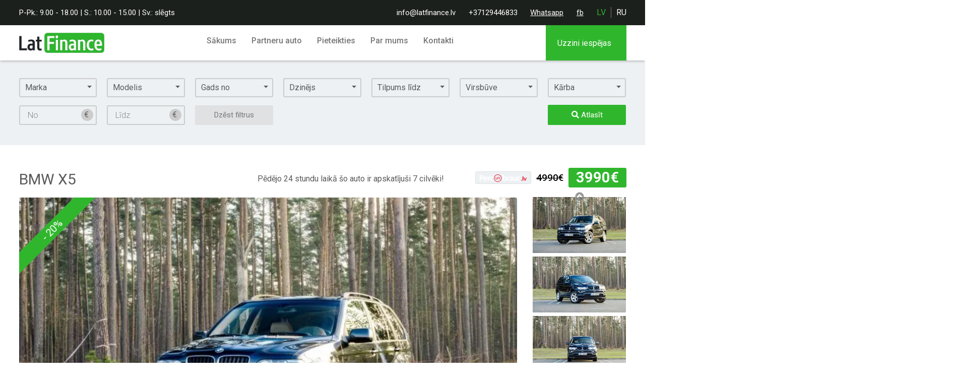

--- FILE ---
content_type: text/html; charset=UTF-8
request_url: https://latfinance.lv/cars/bmw-x5-2/
body_size: 16980
content:
<!DOCTYPE html>
<html lang="lv-LV">
<head>

	<script>
        // Define dataLayer and the gtag function.
        window.dataLayer = window.dataLayer || [];
        function gtag(){dataLayer.push(arguments);}

        // Determine actual values based on your own requirements
        gtag('consent', 'default', {
            'ad_storage': 'denied',
            'analytics_storage': 'denied',
            'functionality_storage': 'granted',
            'personalization_storage': 'denied',
            'security_storage': 'denied',
			'ad_user_data': 'denied',
			'ad_personalization': 'denied',
        });
    </script>
	<!-- Global site tag (gtag.js) - Google Analytics -->
	<script async src="https://www.googletagmanager.com/gtag/js?id=UA-156371222-1"></script>
	<script>
	  window.dataLayer = window.dataLayer || [];
	  function gtag(){dataLayer.push(arguments);}
	  gtag('js', new Date());

	  gtag('config', 'UA-156371222-1');
	</script>

	<meta name='robots' content='index, follow, max-image-preview:large, max-snippet:-1, max-video-preview:-1' />
<link rel="alternate" hreflang="lv" href="https://latfinance.lv/cars/bmw-x5-2/" />
<link rel="alternate" hreflang="ru" href="https://latfinance.lv/ru/cars/bmw-x5-2/" />
<link rel="alternate" hreflang="x-default" href="https://latfinance.lv/cars/bmw-x5-2/" />

	<!-- This site is optimized with the Yoast SEO plugin v26.6 - https://yoast.com/wordpress/plugins/seo/ -->
	<link rel="canonical" href="https://latfinance.lv/cars/bmw-x5-2/" />
	<meta property="og:locale" content="lv_LV" />
	<meta property="og:type" content="article" />
	<meta property="og:title" content="BMW X5 - LatFinance" />
	<meta property="og:description" content="BMW X5 3.0l dīzelis. 160kKw Tehniskā apskate derīga līdz 06.2026 Vid. d. patēriņš 9.4l/100km Uz doto mirkli nekādi papildus ieguldījumi nav nepieciešami. Aprīkojums norādīts zemāk, tam papildus: 1. S205 – Automātiskā ātrumkārba – komforta un ērtas ikdienas braukšanas pamats. 2. S220 – Pašlīmeņojošā piekare (Self-levelling suspension) – uzlabo braukšanas komfortu un stabilitāti. 3. S522 – [&hellip;]" />
	<meta property="og:url" content="https://latfinance.lv/cars/bmw-x5-2/" />
	<meta property="og:site_name" content="LatFinance" />
	<meta property="article:modified_time" content="2025-12-08T10:02:39+00:00" />
	<meta property="og:image" content="https://latfinance.lv/wp-content/uploads/2025/11/DSC4387.jpg" />
	<meta property="og:image:width" content="1920" />
	<meta property="og:image:height" content="1323" />
	<meta property="og:image:type" content="image/jpeg" />
	<meta name="twitter:card" content="summary_large_image" />
	<meta name="twitter:label1" content="Est. reading time" />
	<meta name="twitter:data1" content="2 minutes" />
	<script type="application/ld+json" class="yoast-schema-graph">{"@context":"https://schema.org","@graph":[{"@type":"WebPage","@id":"https://latfinance.lv/cars/bmw-x5-2/","url":"https://latfinance.lv/cars/bmw-x5-2/","name":"BMW X5 - LatFinance","isPartOf":{"@id":"https://latfinance.lv/#website"},"primaryImageOfPage":{"@id":"https://latfinance.lv/cars/bmw-x5-2/#primaryimage"},"image":{"@id":"https://latfinance.lv/cars/bmw-x5-2/#primaryimage"},"thumbnailUrl":"https://latfinance.lv/wp-content/uploads/2025/11/DSC4387.jpg","datePublished":"2025-11-21T01:14:37+00:00","dateModified":"2025-12-08T10:02:39+00:00","breadcrumb":{"@id":"https://latfinance.lv/cars/bmw-x5-2/#breadcrumb"},"inLanguage":"lv-LV","potentialAction":[{"@type":"ReadAction","target":["https://latfinance.lv/cars/bmw-x5-2/"]}]},{"@type":"ImageObject","inLanguage":"lv-LV","@id":"https://latfinance.lv/cars/bmw-x5-2/#primaryimage","url":"https://latfinance.lv/wp-content/uploads/2025/11/DSC4387.jpg","contentUrl":"https://latfinance.lv/wp-content/uploads/2025/11/DSC4387.jpg","width":1920,"height":1323},{"@type":"BreadcrumbList","@id":"https://latfinance.lv/cars/bmw-x5-2/#breadcrumb","itemListElement":[{"@type":"ListItem","position":1,"name":"Home","item":"https://latfinance.lv/"},{"@type":"ListItem","position":2,"name":"Cars","item":"https://latfinance.lv/cars/"},{"@type":"ListItem","position":3,"name":"BMW X5"}]},{"@type":"WebSite","@id":"https://latfinance.lv/#website","url":"https://latfinance.lv/","name":"LatFinance","description":"LatFinance","potentialAction":[{"@type":"SearchAction","target":{"@type":"EntryPoint","urlTemplate":"https://latfinance.lv/?s={search_term_string}"},"query-input":{"@type":"PropertyValueSpecification","valueRequired":true,"valueName":"search_term_string"}}],"inLanguage":"lv-LV"}]}</script>
	<!-- / Yoast SEO plugin. -->


<link rel='dns-prefetch' href='//fonts.googleapis.com' />
<link href='https://fonts.gstatic.com' crossorigin rel='preconnect' />
<link rel="alternate" title="oEmbed (JSON)" type="application/json+oembed" href="https://latfinance.lv/wp-json/oembed/1.0/embed?url=https%3A%2F%2Flatfinance.lv%2Fcars%2Fbmw-x5-2%2F" />
<link rel="alternate" title="oEmbed (XML)" type="text/xml+oembed" href="https://latfinance.lv/wp-json/oembed/1.0/embed?url=https%3A%2F%2Flatfinance.lv%2Fcars%2Fbmw-x5-2%2F&#038;format=xml" />
<style id='wp-img-auto-sizes-contain-inline-css' type='text/css'>
img:is([sizes=auto i],[sizes^="auto," i]){contain-intrinsic-size:3000px 1500px}
/*# sourceURL=wp-img-auto-sizes-contain-inline-css */
</style>
<link rel='stylesheet' id='wp-block-library-css' href='https://latfinance.lv/wp-includes/css/dist/block-library/style.min.css' type='text/css' media='all' />
<style id='global-styles-inline-css' type='text/css'>
:root{--wp--preset--aspect-ratio--square: 1;--wp--preset--aspect-ratio--4-3: 4/3;--wp--preset--aspect-ratio--3-4: 3/4;--wp--preset--aspect-ratio--3-2: 3/2;--wp--preset--aspect-ratio--2-3: 2/3;--wp--preset--aspect-ratio--16-9: 16/9;--wp--preset--aspect-ratio--9-16: 9/16;--wp--preset--color--black: #000000;--wp--preset--color--cyan-bluish-gray: #abb8c3;--wp--preset--color--white: #ffffff;--wp--preset--color--pale-pink: #f78da7;--wp--preset--color--vivid-red: #cf2e2e;--wp--preset--color--luminous-vivid-orange: #ff6900;--wp--preset--color--luminous-vivid-amber: #fcb900;--wp--preset--color--light-green-cyan: #7bdcb5;--wp--preset--color--vivid-green-cyan: #00d084;--wp--preset--color--pale-cyan-blue: #8ed1fc;--wp--preset--color--vivid-cyan-blue: #0693e3;--wp--preset--color--vivid-purple: #9b51e0;--wp--preset--gradient--vivid-cyan-blue-to-vivid-purple: linear-gradient(135deg,rgb(6,147,227) 0%,rgb(155,81,224) 100%);--wp--preset--gradient--light-green-cyan-to-vivid-green-cyan: linear-gradient(135deg,rgb(122,220,180) 0%,rgb(0,208,130) 100%);--wp--preset--gradient--luminous-vivid-amber-to-luminous-vivid-orange: linear-gradient(135deg,rgb(252,185,0) 0%,rgb(255,105,0) 100%);--wp--preset--gradient--luminous-vivid-orange-to-vivid-red: linear-gradient(135deg,rgb(255,105,0) 0%,rgb(207,46,46) 100%);--wp--preset--gradient--very-light-gray-to-cyan-bluish-gray: linear-gradient(135deg,rgb(238,238,238) 0%,rgb(169,184,195) 100%);--wp--preset--gradient--cool-to-warm-spectrum: linear-gradient(135deg,rgb(74,234,220) 0%,rgb(151,120,209) 20%,rgb(207,42,186) 40%,rgb(238,44,130) 60%,rgb(251,105,98) 80%,rgb(254,248,76) 100%);--wp--preset--gradient--blush-light-purple: linear-gradient(135deg,rgb(255,206,236) 0%,rgb(152,150,240) 100%);--wp--preset--gradient--blush-bordeaux: linear-gradient(135deg,rgb(254,205,165) 0%,rgb(254,45,45) 50%,rgb(107,0,62) 100%);--wp--preset--gradient--luminous-dusk: linear-gradient(135deg,rgb(255,203,112) 0%,rgb(199,81,192) 50%,rgb(65,88,208) 100%);--wp--preset--gradient--pale-ocean: linear-gradient(135deg,rgb(255,245,203) 0%,rgb(182,227,212) 50%,rgb(51,167,181) 100%);--wp--preset--gradient--electric-grass: linear-gradient(135deg,rgb(202,248,128) 0%,rgb(113,206,126) 100%);--wp--preset--gradient--midnight: linear-gradient(135deg,rgb(2,3,129) 0%,rgb(40,116,252) 100%);--wp--preset--font-size--small: 13px;--wp--preset--font-size--medium: 20px;--wp--preset--font-size--large: 36px;--wp--preset--font-size--x-large: 42px;--wp--preset--spacing--20: 0.44rem;--wp--preset--spacing--30: 0.67rem;--wp--preset--spacing--40: 1rem;--wp--preset--spacing--50: 1.5rem;--wp--preset--spacing--60: 2.25rem;--wp--preset--spacing--70: 3.38rem;--wp--preset--spacing--80: 5.06rem;--wp--preset--shadow--natural: 6px 6px 9px rgba(0, 0, 0, 0.2);--wp--preset--shadow--deep: 12px 12px 50px rgba(0, 0, 0, 0.4);--wp--preset--shadow--sharp: 6px 6px 0px rgba(0, 0, 0, 0.2);--wp--preset--shadow--outlined: 6px 6px 0px -3px rgb(255, 255, 255), 6px 6px rgb(0, 0, 0);--wp--preset--shadow--crisp: 6px 6px 0px rgb(0, 0, 0);}:where(.is-layout-flex){gap: 0.5em;}:where(.is-layout-grid){gap: 0.5em;}body .is-layout-flex{display: flex;}.is-layout-flex{flex-wrap: wrap;align-items: center;}.is-layout-flex > :is(*, div){margin: 0;}body .is-layout-grid{display: grid;}.is-layout-grid > :is(*, div){margin: 0;}:where(.wp-block-columns.is-layout-flex){gap: 2em;}:where(.wp-block-columns.is-layout-grid){gap: 2em;}:where(.wp-block-post-template.is-layout-flex){gap: 1.25em;}:where(.wp-block-post-template.is-layout-grid){gap: 1.25em;}.has-black-color{color: var(--wp--preset--color--black) !important;}.has-cyan-bluish-gray-color{color: var(--wp--preset--color--cyan-bluish-gray) !important;}.has-white-color{color: var(--wp--preset--color--white) !important;}.has-pale-pink-color{color: var(--wp--preset--color--pale-pink) !important;}.has-vivid-red-color{color: var(--wp--preset--color--vivid-red) !important;}.has-luminous-vivid-orange-color{color: var(--wp--preset--color--luminous-vivid-orange) !important;}.has-luminous-vivid-amber-color{color: var(--wp--preset--color--luminous-vivid-amber) !important;}.has-light-green-cyan-color{color: var(--wp--preset--color--light-green-cyan) !important;}.has-vivid-green-cyan-color{color: var(--wp--preset--color--vivid-green-cyan) !important;}.has-pale-cyan-blue-color{color: var(--wp--preset--color--pale-cyan-blue) !important;}.has-vivid-cyan-blue-color{color: var(--wp--preset--color--vivid-cyan-blue) !important;}.has-vivid-purple-color{color: var(--wp--preset--color--vivid-purple) !important;}.has-black-background-color{background-color: var(--wp--preset--color--black) !important;}.has-cyan-bluish-gray-background-color{background-color: var(--wp--preset--color--cyan-bluish-gray) !important;}.has-white-background-color{background-color: var(--wp--preset--color--white) !important;}.has-pale-pink-background-color{background-color: var(--wp--preset--color--pale-pink) !important;}.has-vivid-red-background-color{background-color: var(--wp--preset--color--vivid-red) !important;}.has-luminous-vivid-orange-background-color{background-color: var(--wp--preset--color--luminous-vivid-orange) !important;}.has-luminous-vivid-amber-background-color{background-color: var(--wp--preset--color--luminous-vivid-amber) !important;}.has-light-green-cyan-background-color{background-color: var(--wp--preset--color--light-green-cyan) !important;}.has-vivid-green-cyan-background-color{background-color: var(--wp--preset--color--vivid-green-cyan) !important;}.has-pale-cyan-blue-background-color{background-color: var(--wp--preset--color--pale-cyan-blue) !important;}.has-vivid-cyan-blue-background-color{background-color: var(--wp--preset--color--vivid-cyan-blue) !important;}.has-vivid-purple-background-color{background-color: var(--wp--preset--color--vivid-purple) !important;}.has-black-border-color{border-color: var(--wp--preset--color--black) !important;}.has-cyan-bluish-gray-border-color{border-color: var(--wp--preset--color--cyan-bluish-gray) !important;}.has-white-border-color{border-color: var(--wp--preset--color--white) !important;}.has-pale-pink-border-color{border-color: var(--wp--preset--color--pale-pink) !important;}.has-vivid-red-border-color{border-color: var(--wp--preset--color--vivid-red) !important;}.has-luminous-vivid-orange-border-color{border-color: var(--wp--preset--color--luminous-vivid-orange) !important;}.has-luminous-vivid-amber-border-color{border-color: var(--wp--preset--color--luminous-vivid-amber) !important;}.has-light-green-cyan-border-color{border-color: var(--wp--preset--color--light-green-cyan) !important;}.has-vivid-green-cyan-border-color{border-color: var(--wp--preset--color--vivid-green-cyan) !important;}.has-pale-cyan-blue-border-color{border-color: var(--wp--preset--color--pale-cyan-blue) !important;}.has-vivid-cyan-blue-border-color{border-color: var(--wp--preset--color--vivid-cyan-blue) !important;}.has-vivid-purple-border-color{border-color: var(--wp--preset--color--vivid-purple) !important;}.has-vivid-cyan-blue-to-vivid-purple-gradient-background{background: var(--wp--preset--gradient--vivid-cyan-blue-to-vivid-purple) !important;}.has-light-green-cyan-to-vivid-green-cyan-gradient-background{background: var(--wp--preset--gradient--light-green-cyan-to-vivid-green-cyan) !important;}.has-luminous-vivid-amber-to-luminous-vivid-orange-gradient-background{background: var(--wp--preset--gradient--luminous-vivid-amber-to-luminous-vivid-orange) !important;}.has-luminous-vivid-orange-to-vivid-red-gradient-background{background: var(--wp--preset--gradient--luminous-vivid-orange-to-vivid-red) !important;}.has-very-light-gray-to-cyan-bluish-gray-gradient-background{background: var(--wp--preset--gradient--very-light-gray-to-cyan-bluish-gray) !important;}.has-cool-to-warm-spectrum-gradient-background{background: var(--wp--preset--gradient--cool-to-warm-spectrum) !important;}.has-blush-light-purple-gradient-background{background: var(--wp--preset--gradient--blush-light-purple) !important;}.has-blush-bordeaux-gradient-background{background: var(--wp--preset--gradient--blush-bordeaux) !important;}.has-luminous-dusk-gradient-background{background: var(--wp--preset--gradient--luminous-dusk) !important;}.has-pale-ocean-gradient-background{background: var(--wp--preset--gradient--pale-ocean) !important;}.has-electric-grass-gradient-background{background: var(--wp--preset--gradient--electric-grass) !important;}.has-midnight-gradient-background{background: var(--wp--preset--gradient--midnight) !important;}.has-small-font-size{font-size: var(--wp--preset--font-size--small) !important;}.has-medium-font-size{font-size: var(--wp--preset--font-size--medium) !important;}.has-large-font-size{font-size: var(--wp--preset--font-size--large) !important;}.has-x-large-font-size{font-size: var(--wp--preset--font-size--x-large) !important;}
/*# sourceURL=global-styles-inline-css */
</style>

<style id='classic-theme-styles-inline-css' type='text/css'>
/*! This file is auto-generated */
.wp-block-button__link{color:#fff;background-color:#32373c;border-radius:9999px;box-shadow:none;text-decoration:none;padding:calc(.667em + 2px) calc(1.333em + 2px);font-size:1.125em}.wp-block-file__button{background:#32373c;color:#fff;text-decoration:none}
/*# sourceURL=/wp-includes/css/classic-themes.min.css */
</style>
<link rel='stylesheet' id='grand-cookie-css' href='https://latfinance.lv/wp-content/plugins/grandcookie/public/css/grand-cookie-public.min.css' type='text/css' media='all' />
<link rel='stylesheet' id='bootstrap-4-1-3-css' href='https://latfinance.lv/wp-content/themes/LatFinance/assets/new/imports/bootstrap.min.css' type='text/css' media='all' />
<link rel='stylesheet' id='bootstrap-select-1-13-2-css' href='https://latfinance.lv/wp-content/themes/LatFinance/assets/new/imports/bootstrap-select.min.css' type='text/css' media='all' />
<link rel='stylesheet' id='Roboto-fonts-css' href='https://fonts.googleapis.com/css?family=Roboto%3A300%2C400%2C500%2C700%2C900&#038;subset=cyrillic%2Ccyrillic-ext%2Clatin-ext' type='text/css' media='all' />
<link rel='stylesheet' id='slick-css' href='https://latfinance.lv/wp-content/themes/LatFinance/assets/new/slick/slick.css' type='text/css' media='all' />
<link rel='stylesheet' id='slick-theme-css' href='https://latfinance.lv/wp-content/themes/LatFinance/assets/new/slick/slick-theme.css' type='text/css' media='all' />
<link rel='stylesheet' id='fancybox-style-css' href='https://latfinance.lv/wp-content/themes/LatFinance/assets/new/fancybox-master/dist/jquery.fancybox.min.css' type='text/css' media='all' />
<link rel='stylesheet' id='fontawesome-css' href='https://latfinance.lv/wp-content/themes/LatFinance/assets/new/css/all.css' type='text/css' media='all' />
<link rel='stylesheet' id='default-style-css' href='https://latfinance.lv/wp-content/themes/LatFinance/assets/style_new.css' type='text/css' media='all' />
<link rel='stylesheet' id='style-css' href='https://latfinance.lv/wp-content/themes/LatFinance/style.css' type='text/css' media='all' />
<script type="text/javascript" src="https://latfinance.lv/wp-includes/js/jquery/jquery.min.js" id="jquery-core-js"></script>
<script type="text/javascript" src="https://latfinance.lv/wp-includes/js/jquery/jquery-migrate.min.js" id="jquery-migrate-js"></script>
<script type="text/javascript" id="grand-cookie-desc-js-extra">
/* <![CDATA[ */
var grand_vars = {"ua_code":null,"style":"popup","layout":"cloud","position":"bottom center","site_url":"https://latfinance.lv","policy_link":"/sikdatnu-lietosana-timekla-vietne/","acf_options":"{\"lv-LV\":{\"consent_modal\":{\"title\":\"\",\"description\":\"\",\"primary_btn\":{\"text\":\"\",\"role\":\"accept_all\"},\"secondary_btn\":{\"text\":\"\",\"role\":\"accept_necessary\"}},\"settings_modal\":{\"title\":\"\",\"save_settings_btn\":\"\",\"accept_all_btn\":\"\",\"reject_all_btn\":\"\",\"close_btn_label\":\"\",\"cookie_table_headers\":[{\"col1\":\"\"},{\"col2\":\"\"},{\"col3\":\"\"},{\"col4\":\"\"}],\"blocks\":[]}}}","backend_editing":null};
//# sourceURL=grand-cookie-desc-js-extra
/* ]]> */
</script>
<script type="text/javascript" src="https://latfinance.lv/wp-content/themes/LatFinance/cookie/cookie_desc.js" id="grand-cookie-desc-js"></script>
<script type="text/javascript" src="https://latfinance.lv/wp-content/plugins/grandcookie/public/js/grand-cookie-config.min.js" id="grand-cookie-config-js"></script>
<script type="text/javascript" id="grand-cookie-js-extra">
/* <![CDATA[ */
var grand_vars = {"ua_code":null,"style":"popup","layout":"cloud","position":"bottom center","site_url":"https://latfinance.lv","policy_link":"/sikdatnu-lietosana-timekla-vietne/","acf_options":"{\"lv-LV\":{\"consent_modal\":{\"title\":\"\",\"description\":\"\",\"primary_btn\":{\"text\":\"\",\"role\":\"accept_all\"},\"secondary_btn\":{\"text\":\"\",\"role\":\"accept_necessary\"}},\"settings_modal\":{\"title\":\"\",\"save_settings_btn\":\"\",\"accept_all_btn\":\"\",\"reject_all_btn\":\"\",\"close_btn_label\":\"\",\"cookie_table_headers\":[{\"col1\":\"\"},{\"col2\":\"\"},{\"col3\":\"\"},{\"col4\":\"\"}],\"blocks\":[]}}}","backend_editing":null};
//# sourceURL=grand-cookie-js-extra
/* ]]> */
</script>
<script type="text/javascript" src="https://latfinance.lv/wp-content/plugins/grandcookie/public/js/grand-cookie-public.min.js" id="grand-cookie-js"></script>
<link rel="https://api.w.org/" href="https://latfinance.lv/wp-json/" /><link rel="alternate" title="JSON" type="application/json" href="https://latfinance.lv/wp-json/wp/v2/cars/268510" /><link rel='shortlink' href='https://latfinance.lv/?p=268510' />
<meta name="generator" content="WPML ver:4.8.6 stt:32,46;" />
<meta name="google-site-verification" content="6xaF8bqKQxXA3tmCrvnztw6kLMdk5u9NFohjBa5NNOQ" />	<title>LatFinance</title>
	<meta charset="UTF-8">
	<meta name="viewport" content="width=device-width, initial-scale=1">
	<meta name="description" content="LatFinance">
	<meta name="author" content="LatFinance">

	<script type="text/javascript">
		const AJAXURL = 'https://latfinance.lv/wp-admin/admin-ajax.php';
		const $_GET = {};
	</script>
<link rel="icon" href="https://latfinance.lv/wp-content/uploads/2022/05/latfinance-favicon.svg" sizes="32x32" />
<link rel="icon" href="https://latfinance.lv/wp-content/uploads/2022/05/latfinance-favicon.svg" sizes="192x192" />
<link rel="apple-touch-icon" href="https://latfinance.lv/wp-content/uploads/2022/05/latfinance-favicon.svg" />
<meta name="msapplication-TileImage" content="https://latfinance.lv/wp-content/uploads/2022/05/latfinance-favicon.svg" />

	<meta name="facebook-domain-verification" content="fw0hdmaqtl28spxsq8zm9kx76yxwvs" />
	<!-- Meta Pixel Code -->
	<script>
	!function(f,b,e,v,n,t,s)
	{if(f.fbq)return;n=f.fbq=function(){n.callMethod?
	n.callMethod.apply(n,arguments):n.queue.push(arguments)};
	if(!f._fbq)f._fbq=n;n.push=n;n.loaded=!0;n.version='2.0';
	n.queue=[];t=b.createElement(e);t.async=!0;
	t.src=v;s=b.getElementsByTagName(e)[0];
	s.parentNode.insertBefore(t,s)}(window, document,'script',
	'https://connect.facebook.net/en_US/fbevents.js');
	fbq('consent', 'revoke');
	fbq('init', '574031359667251');
	fbq('track', 'PageView');
	</script>
	<noscript><img height="1" width="1" style="display:none"
	src="https://www.facebook.com/tr?id=574031359667251&ev=PageView&noscript=1"
	/></noscript>

	<!-- End Meta Pixel Code -->
									<meta property="og:url" content="https://latfinance.lv/cars/bmw-x5-2/">
			<meta property="og:type" content="article">
			<meta property="og:image" content="https://latfinance.lv/wp-content/uploads/2025/11/DSC4387-1024x706.jpg">
			<meta property="og:title" content="BMW X5 ➡️ no 50 €/mēn">
			<meta property="og:description" content="BMW X5 3.0l dīzelis. 160kKw Tehniskā apskate derīga līdz 06.2026 Vid. d. patēriņš 9.4l/100km Uz doto mirkli nekādi papildus ieguldījumi nav nepieciešami. Aprīkojums norādīts zemāk, tam papildus: 1. S205 – Automātiskā ātrumkārba – komforta un ērtas ikdienas braukšanas pamats. 2. S220 – Pašlīmeņojošā piekare (Self-levelling suspension) – uzlabo braukšanas komfortu">
			<meta name="description" content="BMW X5 3.0l dīzelis. 160kKw Tehniskā apskate derīga līdz 06.2026 Vid. d. patēriņš 9.4l/100km Uz doto mirkli nekādi papildus ieguldījumi nav nepieciešami. Aprīkojums norādīts zemāk, tam papildus: 1. S205 – Automātiskā ātrumkārba – komforta un ērtas ikdienas braukšanas pamats. 2. S220 – Pašlīmeņojošā piekare (Self-levelling suspension) – uzlabo braukšanas komfortu">
			
	<!-- Google Tag Manager -->
	<!-- <script>(function(w,d,s,l,i){w[l]=w[l]||[];w[l].push({'gtm.start':
	new Date().getTime(),event:'gtm.js'});var f=d.getElementsByTagName(s)[0],
	j=d.createElement(s),dl=l!='dataLayer'?'&l='+l:'';j.async=true;j.src=
	'https://www.googletagmanager.com/gtm.js?id='+i+dl;f.parentNode.insertBefore(j,f);
	})(window,document,'script','dataLayer','GTM-NL3NPR8');</script> -->
	<!-- End Google Tag Manager -->
	<!-- Google Tag Manager -->
	<script>(function(w,d,s,l,i){w[l]=w[l]||[];w[l].push({'gtm.start':
	new Date().getTime(),event:'gtm.js'});var f=d.getElementsByTagName(s)[0],
	j=d.createElement(s),dl=l!='dataLayer'?'&l='+l:'';j.async=true;j.src=
	'https://www.googletagmanager.com/gtm.js?id='+i+dl;f.parentNode.insertBefore(j,f);
	})(window,document,'script','dataLayer','GTM-K84ZRKJ');</script>
	<!-- End Google Tag Manager -->
</head>
<body class="wp-singular cars-template-default single single-cars postid-268510 wp-theme-LatFinance">
	<!-- Google Tag Manager (noscript) -->
	<noscript><iframe src="https://www.googletagmanager.com/ns.html?id=GTM-K84ZRKJ"
	height="0" width="0" style="display:none;visibility:hidden"></iframe></noscript>
	<!-- End Google Tag Manager (noscript) -->
	<!-- <div class="cookie-info hide-elem">
	Šī tīmekļa vietne izmanto sīkdatnes – nelielas teksta datnes, kuras tiek saglabātas jūsu datorā vai mobilajā ierīcē, kad jūs atverat vietni. <i><a target="_blank" href="https://latfinance.lv/sikdatnu-lietosana-timekla-vietne/">Uzzināt vairāk </a> </i> <button id="agree_to_cookies" class="btn xs" style="margin-top: 0; margin-left: 5px;">Piekrītu</button>
</div> -->
<div class="popup-bg"></div>
<nav class="top-navs shadow">
	<div class="navs-top">
		<div class="container">
								<div class="cont-line">
							<div>
								<div class="info">P-Pk.: 9.00 - 18.00 | S.: 10.00 - 15.00 | Sv.: slēgts</div>
								</div>
								</div>
								<div class="seperator"></div>
							<div class="bothff">
				<div class="top-contacts">
					<div class="top-icons">
												<a href="mailto:info@latfinance.lv" target="_blank">
							info@latfinance.lv							</a>
																			<a href="tel:+37129446833" target="_blank">
							+37129446833							</a>
																			<a style="text-decoration: underline;" href="https://api.whatsapp.com/send/?phone=37129446833&text&app_absent=0" target="_blank">
								Whatsapp
							</a>
												
						
													<a style="text-decoration: underline;" href="https://www.facebook.com/LatFinance/" target="_blank">
								fb
							</a>
											</div>
					
				</div>
						<ul class="langs">
									<li class="active"><a href="https://latfinance.lv/cars/bmw-x5-2/">lv</a></li>
									<li><a href="https://latfinance.lv/ru/cars/bmw-x5-2/">ru</a></li>
							</ul>
				</div>
		</div>
	</div>
	<div class="navs-bottom">
		<div class="container">
			<a href="https://latfinance.lv" class="logo-box">
				<img class="logo" src="https://latfinance.lv/wp-content/themes/LatFinance/images/logo.png" alt="Logo">
			</a>
			<div class="col-menu">
				<div class="seperator"></div>
				<ul class="langs">
											<li class="active"><a href="https://latfinance.lv/cars/bmw-x5-2/">lv</a></li>
											<li><a href="https://latfinance.lv/ru/cars/bmw-x5-2/">ru</a></li>
									</ul>
				<ul id="menu-header-menu-lv" class="menu-navs"><li id="menu-item-132" class="menu-item menu-item-type-custom menu-item-object-custom menu-item-132"><a href="/">Sākums</a></li>
<li id="menu-item-136" class="menu-item menu-item-type-custom menu-item-object-custom menu-item-136"><a href="/cars/">Partneru auto</a></li>
<li id="menu-item-5193" class="menu-item menu-item-type-post_type menu-item-object-page menu-item-5193"><a href="https://latfinance.lv/lizings/">Pieteikties</a></li>
<li id="menu-item-98853" class="menu-item menu-item-type-post_type menu-item-object-page menu-item-98853"><a href="https://latfinance.lv/par-mums/">Par mums</a></li>
<li id="menu-item-11562" class="menu-item menu-item-type-post_type menu-item-object-page menu-item-11562"><a href="https://latfinance.lv/kontakti/">Kontakti</a></li>
</ul>													<a href="https://latfinance.lv/lizings/" class="green-btn"><div>Uzzini iespējas</div><div class="arhd"></div></a>
								<div class="top-icons">
											<a href="https://api.whatsapp.com/send/?phone=37129446833&text&app_absent=0" target="_blank">
							<i class="fab fa-whatsapp"></i>
						</a>
																<a href="tel:+37129446833" target="_blank">
							<i class="fas fa-phone-alt"></i>
						</a>
																<a href="mailto:info@latfinance.lv" target="_blank">
							<i class="fas fa-envelope"></i>
						</a>
																<a href="https://www.facebook.com/LatFinance/" target="_blank">
							<i class="fab fa-facebook-f"></i>
						</a>
									</div>
			</div>
							<a href="https://latfinance.lv/lizings/" class="btn xs apply-btn"><div>Uzzini iespējas</div><div class="ar"></div></a>
						<div class="col-btn-box">
				<div class="col-btn"></div>
			</div>
		</div>
	</div>
</nav>
	<div class="main-content">

<section class="selects close-on-scroll pb-30" id="cars-selects-2021">
	<div class="container">
		<div class="select-list">
			<div class="select-list-close">
				<i class="far fa-times-circle"></i>
			</div>
						<div class="single-select">
				<select name="brand" id="brand" class="selectpicker2">
					<option value="0">Marka</option>
																		<option value="audi">Audi</option>
																								<option value="bmw">BMW</option>
																								<option value="citroen">Citroen</option>
																								<option value="dodge">Dodge</option>
																								<option value="electric-cars">Elektromobīļi</option>
																								<option value="fiat">Fiat</option>
																								<option value="ford">Ford</option>
																								<option value="honda">Honda</option>
																								<option value="hyundai">Hyundai</option>
																								<option value="jaguar">Jaguar</option>
																								<option value="jeep">Jeep</option>
																								<option value="kia">KIA</option>
																								<option value="lancia">LANCIA</option>
																								<option value="land-rover">Land Rover</option>
																								<option value="lexus">Lexus</option>
																								<option value="mazda">Mazda</option>
																								<option value="mercedes">Mercedes</option>
																								<option value="mitsubishi">Mitsubishi</option>
																								<option value="nissan">Nissan</option>
																								<option value="opel">Opel</option>
																								<option value="peugeot">Peugeot</option>
																								<option value="porsche">Porsche</option>
																								<option value="renault">Renault</option>
																								<option value="seat">Seat</option>
																								<option value="skoda">Skoda</option>
																								<option value="subaru">Subaru</option>
																								<option value="toyota">Toyota</option>
																								<option value="volkswagen">Volkswagen</option>
																								<option value="volvo">Volvo</option>
															</select>
			</div>
			<div class="single-select">
				<select name="model" class="selectpicker2 model-togle" id="model">
					<option value="0">Modelis</option>
																																	<option value="a3" class="model-list-elem p-id-audi hide-model">A3</option>
																																			<option value="a4" class="model-list-elem p-id-audi hide-model">A4</option>
																																			<option value="a5" class="model-list-elem p-id-audi hide-model">A5</option>
																																			<option value="a6" class="model-list-elem p-id-audi hide-model">A6</option>
																																			<option value="a8" class="model-list-elem p-id-audi hide-model">A8</option>
																																			<option value="q5" class="model-list-elem p-id-audi hide-model">Q5</option>
																																			<option value="q7" class="model-list-elem p-id-audi hide-model">Q7</option>
																																			<option value="s6" class="model-list-elem p-id-audi hide-model">S6</option>
																																														<option value="116" class="model-list-elem p-id-bmw hide-model">116</option>
																																			<option value="118" class="model-list-elem p-id-bmw hide-model">118</option>
																																			<option value="216" class="model-list-elem p-id-bmw hide-model">216</option>
																																			<option value="218" class="model-list-elem p-id-bmw hide-model">218</option>
																																			<option value="318" class="model-list-elem p-id-bmw hide-model">318</option>
																																			<option value="320" class="model-list-elem p-id-bmw hide-model">320</option>
																																			<option value="325" class="model-list-elem p-id-bmw hide-model">325</option>
																																			<option value="420" class="model-list-elem p-id-bmw hide-model">420</option>
																																			<option value="520" class="model-list-elem p-id-bmw hide-model">520</option>
																																			<option value="525" class="model-list-elem p-id-bmw hide-model">525</option>
																																			<option value="530" class="model-list-elem p-id-bmw hide-model">530</option>
																																			<option value="535" class="model-list-elem p-id-bmw hide-model">535</option>
																																			<option value="730" class="model-list-elem p-id-bmw hide-model">730</option>
																																			<option value="x2" class="model-list-elem p-id-bmw hide-model">X2</option>
																																			<option value="x3" class="model-list-elem p-id-bmw hide-model">X3</option>
																																			<option value="x4" class="model-list-elem p-id-bmw hide-model">X4</option>
																																			<option value="x5" class="model-list-elem p-id-bmw hide-model">X5</option>
																																			<option value="x6" class="model-list-elem p-id-bmw hide-model">X6</option>
																																			<option value="z4" class="model-list-elem p-id-bmw hide-model">Z4</option>
																																														<option value="c3" class="model-list-elem p-id-citroen hide-model">C3</option>
																																			<option value="c4" class="model-list-elem p-id-citroen hide-model">C4</option>
																																			<option value="ds" class="model-list-elem p-id-citroen hide-model">DS</option>
																																														<option value="durango" class="model-list-elem p-id-dodge hide-model">Durango</option>
																																														<option value="tesla" class="model-list-elem p-id-electric-cars hide-model">Tesla</option>
																																														<option value="ducato" class="model-list-elem p-id-fiat hide-model">Ducato</option>
																																														<option value="focus" class="model-list-elem p-id-ford hide-model">Focus</option>
																																			<option value="galaxy" class="model-list-elem p-id-ford hide-model">Galaxy</option>
																																			<option value="kuga" class="model-list-elem p-id-ford hide-model">Kuga</option>
																																			<option value="mondeo" class="model-list-elem p-id-ford hide-model">Mondeo</option>
																																			<option value="ranger" class="model-list-elem p-id-ford hide-model">Ranger</option>
																																			<option value="s-max" class="model-list-elem p-id-ford hide-model">S-Max</option>
																																														<option value="cr-v" class="model-list-elem p-id-honda hide-model">CR-V</option>
																																														<option value="h1" class="model-list-elem p-id-hyundai hide-model">H1</option>
																																			<option value="i30" class="model-list-elem p-id-hyundai hide-model">I30</option>
																																			<option value="i40" class="model-list-elem p-id-hyundai hide-model">I40</option>
																																			<option value="tucson" class="model-list-elem p-id-hyundai hide-model">TUCSON</option>
																																														<option value="xf" class="model-list-elem p-id-jaguar hide-model">XF</option>
																																														<option value="cherokee" class="model-list-elem p-id-jeep hide-model">Cherokee</option>
																																			<option value="compass" class="model-list-elem p-id-jeep hide-model">Compass</option>
																																			<option value="grand-cherokee-jeep" class="model-list-elem p-id-jeep hide-model">Grand Cherokee</option>
																																														<option value="carnival" class="model-list-elem p-id-kia hide-model">Carnival</option>
																																			<option value="sorento" class="model-list-elem p-id-kia hide-model">Sorento</option>
																																			<option value="sportage" class="model-list-elem p-id-kia hide-model">Sportage</option>
																																			<option value="venga" class="model-list-elem p-id-kia hide-model">Venga</option>
																																			<option value="xceed" class="model-list-elem p-id-kia hide-model">Xceed</option>
																																														<option value="voyager-lancia" class="model-list-elem p-id-lancia hide-model">Voyager</option>
																																														<option value="discovery" class="model-list-elem p-id-land-rover hide-model">Discovery</option>
																																														<option value="ct" class="model-list-elem p-id-lexus hide-model">CT</option>
																																			<option value="gs" class="model-list-elem p-id-lexus hide-model">GS</option>
																																			<option value="ls" class="model-list-elem p-id-lexus hide-model">LS</option>
																																			<option value="nx" class="model-list-elem p-id-lexus hide-model">NX</option>
																																														<option value="cx-7" class="model-list-elem p-id-mazda hide-model">CX-7</option>
																																														<option value="c220" class="model-list-elem p-id-mercedes hide-model">C220</option>
																																			<option value="c350" class="model-list-elem p-id-mercedes hide-model">C350</option>
																																			<option value="e220" class="model-list-elem p-id-mercedes hide-model">E220</option>
																																			<option value="e250" class="model-list-elem p-id-mercedes hide-model">E250</option>
																																			<option value="gle-350" class="model-list-elem p-id-mercedes hide-model">GLE 350</option>
																																			<option value="glk-320-mercedes" class="model-list-elem p-id-mercedes hide-model">GLK 320</option>
																																			<option value="r320" class="model-list-elem p-id-mercedes hide-model">R320</option>
																																			<option value="s400" class="model-list-elem p-id-mercedes hide-model">S400</option>
																																			<option value="v250" class="model-list-elem p-id-mercedes hide-model">V250</option>
																																			<option value="c300" class="model-list-elem p-id-mercedes hide-model">c300</option>
																																														<option value="asx" class="model-list-elem p-id-mitsubishi hide-model">ASX</option>
																																			<option value="outlander" class="model-list-elem p-id-mitsubishi hide-model">Outlander</option>
																																			<option value="space-star" class="model-list-elem p-id-mitsubishi hide-model">SPACE STAR</option>
																																														<option value="qashqai" class="model-list-elem p-id-nissan hide-model">Qashqai</option>
																																			<option value="x-trail" class="model-list-elem p-id-nissan hide-model">X-Trail</option>
																																														<option value="astra" class="model-list-elem p-id-opel hide-model">Astra</option>
																																			<option value="insignia" class="model-list-elem p-id-opel hide-model">Insignia</option>
																																			<option value="mokka" class="model-list-elem p-id-opel hide-model">Mokka</option>
																																			<option value="zafira" class="model-list-elem p-id-opel hide-model">Zafira</option>
																																														<option value="508" class="model-list-elem p-id-peugeot hide-model">508</option>
																																			<option value="2008" class="model-list-elem p-id-peugeot hide-model">2008</option>
																																			<option value="3008" class="model-list-elem p-id-peugeot hide-model">3008</option>
																																			<option value="4007" class="model-list-elem p-id-peugeot hide-model">4007</option>
																																			<option value="5008" class="model-list-elem p-id-peugeot hide-model">5008</option>
																																														<option value="panamera" class="model-list-elem p-id-porsche hide-model">Panamera</option>
																																														<option value="espace" class="model-list-elem p-id-renault hide-model">Espace</option>
																																			<option value="megane" class="model-list-elem p-id-renault hide-model">Megane</option>
																																			<option value="trafic" class="model-list-elem p-id-renault hide-model">Trafic</option>
																																														<option value="ibiza" class="model-list-elem p-id-seat hide-model">Ibiza</option>
																																			<option value="toledo" class="model-list-elem p-id-seat hide-model">TOLEDO</option>
																																														<option value="karoq" class="model-list-elem p-id-skoda hide-model">Karoq</option>
																																			<option value="kodiaq" class="model-list-elem p-id-skoda hide-model">Kodiaq</option>
																																			<option value="octavia" class="model-list-elem p-id-skoda hide-model">Octavia</option>
																																														<option value="impreza" class="model-list-elem p-id-subaru hide-model">Impreza</option>
																																														<option value="auris" class="model-list-elem p-id-toyota hide-model">Auris</option>
																																			<option value="avensis" class="model-list-elem p-id-toyota hide-model">Avensis</option>
																																			<option value="c-hr" class="model-list-elem p-id-toyota hide-model">C-HR</option>
																																			<option value="corolla" class="model-list-elem p-id-toyota hide-model">Corolla</option>
																																			<option value="hilux" class="model-list-elem p-id-toyota hide-model">Hilux</option>
																																			<option value="land-cruiser" class="model-list-elem p-id-toyota hide-model">Land Cruiser</option>
																																			<option value="prius" class="model-list-elem p-id-toyota hide-model">Prius</option>
																																			<option value="tundra" class="model-list-elem p-id-toyota hide-model">Tundra</option>
																																			<option value="yaris" class="model-list-elem p-id-toyota hide-model">Yaris</option>
																																														<option value="amarok" class="model-list-elem p-id-volkswagen hide-model">Amarok</option>
																																			<option value="caddy" class="model-list-elem p-id-volkswagen hide-model">Caddy</option>
																																			<option value="golf-7" class="model-list-elem p-id-volkswagen hide-model">Golf 7</option>
																																			<option value="golf-plus" class="model-list-elem p-id-volkswagen hide-model">Golf Plus</option>
																																			<option value="jetta-volkswagen" class="model-list-elem p-id-volkswagen hide-model">Jetta</option>
																																			<option value="passat-b7" class="model-list-elem p-id-volkswagen hide-model">Passat (B7)</option>
																																			<option value="passat-b8" class="model-list-elem p-id-volkswagen hide-model">Passat (B8)</option>
																																			<option value="passat-alltrack" class="model-list-elem p-id-volkswagen hide-model">Passat Alltrack</option>
																																			<option value="polo" class="model-list-elem p-id-volkswagen hide-model">Polo</option>
																																			<option value="scirocco" class="model-list-elem p-id-volkswagen hide-model">Scirocco</option>
																																			<option value="sharan" class="model-list-elem p-id-volkswagen hide-model">Sharan</option>
																																			<option value="t-cross" class="model-list-elem p-id-volkswagen hide-model">T-CROSS</option>
																																			<option value="tiguan-volkswagen" class="model-list-elem p-id-volkswagen hide-model">Tiguan</option>
																																			<option value="touran" class="model-list-elem p-id-volkswagen hide-model">Touran</option>
																																			<option value="transporter" class="model-list-elem p-id-volkswagen hide-model">Transporter</option>
																																														<option value="s60" class="model-list-elem p-id-volvo hide-model">S60</option>
																																			<option value="v40" class="model-list-elem p-id-volvo hide-model">V40</option>
																																			<option value="v60" class="model-list-elem p-id-volvo hide-model">V60</option>
																																			<option value="v70" class="model-list-elem p-id-volvo hide-model">V70</option>
																																			<option value="xc60-volvo" class="model-list-elem p-id-volvo hide-model">XC 60</option>
																																			<option value="xc70" class="model-list-elem p-id-volvo hide-model">XC 70</option>
																																			<option value="xc90-volvo" class="model-list-elem p-id-volvo hide-model">XC90</option>
																						</select>
				<script>
					jQuery(function($){
						$(document).ready(function(){
							// $('.model-togle .dropdown-toggle').click();
							// $('.model-togle .dropdown-toggle').click();
							id = "p-id-" + $('#brand').find(":selected").val();
							$('.' + id).removeClass('hide-elem');
							showHideModels (id);
							function showHideModels (id) {
								if ($('.' + id).length > 0) {
									$('.' + id).removeClass('hide-model');
									$('.model-togle').removeClass('hidden-models');
								} else {
									$('.model-togle').addClass('hidden-models');
								}
							}
							$('#brand').on('change', function(e){
								e.preventDefault();
								$('.model-togle .dropdown-toggle').click();
								$('.model-togle .dropdown-toggle').click();
								$('.model-list-elem').addClass('hide-model');
								id = "p-id-" + $('#brand').find(":selected").val();
								$('#model').find(":selected");
								$('#model option[value=0]').attr('selected','selected');
								$("#model").val("0").change();
								showHideModels (id);
							});
						});
					});
				</script>
			</div>
							<div class="single-select">
					<select name="year" class="selectpicker2">
						<option value="0">Gads no</option>
																					<option value="1996">1996</option>
																												<option value="2002">2002</option>
																												<option value="2004">2004</option>
																												<option value="2005">2005</option>
																												<option value="2006">2006</option>
																												<option value="2007">2007</option>
																												<option value="2008">2008</option>
																												<option value="2009">2009</option>
																												<option value="2010">2010</option>
																												<option value="2011">2011</option>
																												<option value="2012">2012</option>
																												<option value="2013">2013</option>
																												<option value="2014">2014</option>
																												<option value="2015">2015</option>
																												<option value="2016">2016</option>
																												<option value="2017">2017</option>
																												<option value="2018">2018</option>
																												<option value="2019">2019</option>
																												<option value="2020">2020</option>
																												<option value="2021">2021</option>
																												<option value="2022">2022</option>
																												<option value="2023">2023</option>
																												<option value="2024">2024</option>
																		</select>
				</div>
							<div class="single-select">
					<select name="engine" class="selectpicker2">
						<option value="0">Dzinējs</option>
																					<option value="benzins">Benzīns</option>
																												<option value="benzins-gaze">Benzīns/gāze</option>
																												<option value="dizelis">Dīzelis</option>
																												<option value="elektriskais">Elektriskais</option>
																												<option value="hibrids">Hibrīds</option>
																		</select>
				</div>
							<div class="single-select">
					<select name="capacity" class="selectpicker2">
						<option value="0">Tilpums līdz</option>
																					<option value="1.0">1.0</option>
																												<option value="1.2">1.2</option>
																												<option value="1.4">1.4</option>
																												<option value="1.5">1.5</option>
																												<option value="1.6">1.6</option>
																												<option value="1.7">1.7</option>
																												<option value="1.8">1.8</option>
																												<option value="1.9">1.9</option>
																												<option value="2.0">2.0</option>
																												<option value="2.2">2.2</option>
																												<option value="2.4">2.4</option>
																												<option value="2.5">2.5</option>
																												<option value="2.7">2.7</option>
																												<option value="2.8">2.8</option>
																												<option value="3.0">3.0</option>
																												<option value="3.5">3.5</option>
																												<option value="4.2">4.2</option>
																												<option value="4.8">4.8</option>
																												<option value="5.0">5.0</option>
																												<option value="5.7">5.7</option>
																		</select>
				</div>
							<div class="single-select">
					<select name="body" class="selectpicker2">
						<option value="0">Virsbūve</option>
																					<option value="apvidus">Apvidus</option>
																												<option value="hecbeks">Hečbeks</option>
																												<option value="kabriolets">Kabriolets</option>
																												<option value="kravas">Kravas</option>
																												<option value="kupeja">Kupeja</option>
																												<option value="mikroautobuss">Mikroautobuss</option>
																												<option value="minivens">Minivens</option>
																												<option value="pikaps">Pikaps</option>
																												<option value="sedans">Sedans</option>
																												<option value="universalis">Universāls</option>
																		</select>
				</div>
							<div class="single-select">
					<select name="gearbox" class="selectpicker2">
						<option value="0">Kārba</option>
																					<option value="automatiska">Automāts</option>
																												<option value="manuala">Manuāla</option>
																		</select>
				</div>
						<div class="spacer-for-tiny"></div>
			<div class="single-select money-input">
				<input name="range-min" step="100"  type="number" id="range-min" placeholder="No"/>
			</div>
			<div class="single-select money-input">
				<input name="range-max" step="100"  type="number" id="range-max" placeholder="Līdz"/>
			</div>
			<div class="button-list">
				<div class="single-btn">
					<a href="https://latfinance.lv/cars/" class="btn f-w sm gray">Dzēst filtrus</a>
				</div>
				<div class="single-btn">
					<button id="select" class="btn f-w sm"><i class="fas fa-search"></i> Atlasīt</button>
				</div>
			</div>
		</div>
		<a href="" class="select-list-opener">Parādīt filtru <i class="fas fa-chevron-circle-down"></i></a>
	</div>
	<script>
		jQuery(function($){
			$('.selects #select').click(function(e){
				e.preventDefault();
				selectChange();
			});
			$('.place-select .place input').on('change', function(e){
				// console.log("text");
				selectChange();
			});
			function selectChange () {
				var fields = {pl: 'place', br: 'brand', mo: 'model', y: 'year', e: 'engine', ca: 'capacity', bo: 'body', g: 'gearbox', min: 'range-min', max: 'range-max'};
				$link = "https://latfinance.lv/cars/";
				$first = true;
				$.each(fields, function( i, val ) {
					if ( i == 'pl') {
						if ($('.place-select [name="' + val + '"]:checked').length > 0 && $('.place-select [name="' + val + '"]:checked')[0].value != 0 && $('.place-select [name="' + val + '"]:checked')[0].value != "") {
							if ($first == true) {
								$link += "?" + i + "=" + $('.place-select [name="' + val + '"]:checked')[0].value;
								$first = false
							} else {
								$link += "&" + i + "=" + $('.place-select [name="' + val + '"]:checked')[0].value;
							}
						}
					} else if ($('.select-list [name="' + val + '"]').val() != 0) {
						if ($first == true) {
							$link += "?" + i + "=" + $('.select-list [name="' + val + '"]').val();
							$first = false
						} else {
							$link += "&" + i + "=" + $('.select-list [name="' + val + '"]').val();
						}
					}
				});
				let searchParams = new URLSearchParams(window.location.search);
				if (searchParams.has('orderby')) {
					if ($first == true) {
						$link += "?orderby=" + $('#order-by').find(":checked").val();
						$first = false;
					} else {
						$link += "&orderby=" + $('#order-by').find(":checked").val();
					}
				}
				// console.log($link);
				window.location.href = $link;
			}

			$( document ).ready(function() {
				var box_ofset = 120;
				if ($(window).width() < 768) {
					box_ofset = 60;
				}
				$(window).on('load resize', function() {
					if ($(window).width() < 768) {
						box_ofset = 60;
					} else {
						box_ofset = 120;
					}
				});
				var at_top = false;
				var box_top = Math.round($("#cars-selects-2021").offset().top);
				$(window).scroll(function() {
					if (at_top == false) {
						box_top = Math.round($("#cars-selects-2021").offset().top);
					} else {
						box_top = Math.round($("#select-compensator").offset().top);
					}
					if ($(window).scrollTop() > Math.round(box_top - box_ofset)) {
						at_top = true;
						$("#cars-selects-2021").addClass('pos-fixed');
						if ($("#cars-selects-2021").hasClass('close-on-scroll')) {
							$("#cars-selects-2021").addClass('display-opener');
						}
					} else {
						at_top = false;
						$("#cars-selects-2021").removeClass('pos-fixed');
						$("#cars-selects-2021").removeClass('display-opener');
					}
				});
			});
		});
	</script>
</section>
<section class="select-compensator" id="select-compensator"></section>
<section class="single-car py-30">
	<div class="container">
		<div class="tlt-block-box py-15">
			<h1 class="title-box">BMW X5</h1>
								<div class="car-views">
					Pēdējo 24 stundu laikā šo auto ir apskatījuši 7 cilvēki!				</div>
			<div class="price-block">
															<div class="place">
							<div class="place-logo-box">
								<img class="place-logo" src="https://latfinance.lv/wp-content/uploads/2025/03/percunbrauc-logo-red-black.svg" alt="">
							</div>
						</div>
																											<div class="old">4990€</div>
								<div class="current"><span>3990<span>€</span></div>
			</div>
		</div>
		<div class="img-section">
			<div class="thumbnail-img">
									<div class="discount">- 20%</div>
												<div class="thumbnail-slider-opener">Apskatīt galeriju</div>
				<div class="thumbnail-slider">
					<div class="img-opener" data-id="thumb">
						<div class="img" style="background-image: url('https://latfinance.lv/wp-content/uploads/2025/11/DSC4387-768x529.jpg')"></div>
					</div>
																		<div class="img-opener" data-id="img-0">
								<div class="img" style="background-image: url('https://latfinance.lv/wp-content/uploads/2025/11/DSC4385-768x529.jpg')"></div>
							</div>
													<div class="img-opener" data-id="img-1">
								<div class="img" style="background-image: url('https://latfinance.lv/wp-content/uploads/2025/11/DSC4386-768x529.jpg')"></div>
							</div>
													<div class="img-opener" data-id="img-2">
								<div class="img" style="background-image: url('https://latfinance.lv/wp-content/uploads/2025/11/DSC4387-768x529.jpg')"></div>
							</div>
													<div class="img-opener" data-id="img-3">
								<div class="img" style="background-image: url('https://latfinance.lv/wp-content/uploads/2025/11/DSC4388-768x529.jpg')"></div>
							</div>
													<div class="img-opener" data-id="img-4">
								<div class="img" style="background-image: url('https://latfinance.lv/wp-content/uploads/2025/11/DSC4389-768x529.jpg')"></div>
							</div>
													<div class="img-opener" data-id="img-5">
								<div class="img" style="background-image: url('https://latfinance.lv/wp-content/uploads/2025/11/DSC4390-768x529.jpg')"></div>
							</div>
													<div class="img-opener" data-id="img-6">
								<div class="img" style="background-image: url('https://latfinance.lv/wp-content/uploads/2025/11/DSC4391-768x529.jpg')"></div>
							</div>
													<div class="img-opener" data-id="img-7">
								<div class="img" style="background-image: url('https://latfinance.lv/wp-content/uploads/2025/11/DSC4392-768x529.jpg')"></div>
							</div>
													<div class="img-opener" data-id="img-8">
								<div class="img" style="background-image: url('https://latfinance.lv/wp-content/uploads/2025/11/DSC4393-768x432.jpg')"></div>
							</div>
													<div class="img-opener" data-id="img-9">
								<div class="img" style="background-image: url('https://latfinance.lv/wp-content/uploads/2025/11/DSC4394-768x432.jpg')"></div>
							</div>
													<div class="img-opener" data-id="img-10">
								<div class="img" style="background-image: url('https://latfinance.lv/wp-content/uploads/2025/11/DSC4395-768x432.jpg')"></div>
							</div>
													<div class="img-opener" data-id="img-11">
								<div class="img" style="background-image: url('https://latfinance.lv/wp-content/uploads/2025/11/DSC4396-768x1365.jpg')"></div>
							</div>
													<div class="img-opener" data-id="img-12">
								<div class="img" style="background-image: url('https://latfinance.lv/wp-content/uploads/2025/11/DSC4397-768x432.jpg')"></div>
							</div>
													<div class="img-opener" data-id="img-13">
								<div class="img" style="background-image: url('https://latfinance.lv/wp-content/uploads/2025/11/DSC4398-768x432.jpg')"></div>
							</div>
													<div class="img-opener" data-id="img-14">
								<div class="img" style="background-image: url('https://latfinance.lv/wp-content/uploads/2025/11/DSC4399-768x432.jpg')"></div>
							</div>
													<div class="img-opener" data-id="img-15">
								<div class="img" style="background-image: url('https://latfinance.lv/wp-content/uploads/2025/11/DSC4400-768x432.jpg')"></div>
							</div>
													<div class="img-opener" data-id="img-16">
								<div class="img" style="background-image: url('https://latfinance.lv/wp-content/uploads/2025/11/DSC4401-768x432.jpg')"></div>
							</div>
													<div class="img-opener" data-id="img-17">
								<div class="img" style="background-image: url('https://latfinance.lv/wp-content/uploads/2025/11/DSC4402-768x432.jpg')"></div>
							</div>
													<div class="img-opener" data-id="img-18">
								<div class="img" style="background-image: url('https://latfinance.lv/wp-content/uploads/2025/11/DSC4403-768x432.jpg')"></div>
							</div>
													<div class="img-opener" data-id="img-19">
								<div class="img" style="background-image: url('https://latfinance.lv/wp-content/uploads/2025/11/DSC4405-768x432.jpg')"></div>
							</div>
													<div class="img-opener" data-id="img-20">
								<div class="img" style="background-image: url('https://latfinance.lv/wp-content/uploads/2025/11/DSC4406-768x1365.jpg')"></div>
							</div>
													<div class="img-opener" data-id="img-21">
								<div class="img" style="background-image: url('https://latfinance.lv/wp-content/uploads/2025/11/DSC4407-768x1365.jpg')"></div>
							</div>
													<div class="img-opener" data-id="img-22">
								<div class="img" style="background-image: url('https://latfinance.lv/wp-content/uploads/2025/11/DSC4408-768x1365.jpg')"></div>
							</div>
													<div class="img-opener" data-id="img-23">
								<div class="img" style="background-image: url('https://latfinance.lv/wp-content/uploads/2025/11/DSC4409-768x432.jpg')"></div>
							</div>
															</div>
				<a href="https://latfinance.lv/wp-content/uploads/2025/11/DSC4387.jpg" class="thumbnail-slider-element slider-elem-thumb" data-fancybox="gallery-1"></a>
									<a href="https://latfinance.lv/wp-content/uploads/2025/11/DSC4385.jpg" class="slider-elem-img-0" data-fancybox="gallery-1"></a>
									<a href="https://latfinance.lv/wp-content/uploads/2025/11/DSC4386.jpg" class="slider-elem-img-1" data-fancybox="gallery-1"></a>
									<a href="https://latfinance.lv/wp-content/uploads/2025/11/DSC4387.jpg" class="slider-elem-img-2" data-fancybox="gallery-1"></a>
									<a href="https://latfinance.lv/wp-content/uploads/2025/11/DSC4388.jpg" class="slider-elem-img-3" data-fancybox="gallery-1"></a>
									<a href="https://latfinance.lv/wp-content/uploads/2025/11/DSC4389.jpg" class="slider-elem-img-4" data-fancybox="gallery-1"></a>
									<a href="https://latfinance.lv/wp-content/uploads/2025/11/DSC4390.jpg" class="slider-elem-img-5" data-fancybox="gallery-1"></a>
									<a href="https://latfinance.lv/wp-content/uploads/2025/11/DSC4391.jpg" class="slider-elem-img-6" data-fancybox="gallery-1"></a>
									<a href="https://latfinance.lv/wp-content/uploads/2025/11/DSC4392.jpg" class="slider-elem-img-7" data-fancybox="gallery-1"></a>
									<a href="https://latfinance.lv/wp-content/uploads/2025/11/DSC4393.jpg" class="slider-elem-img-8" data-fancybox="gallery-1"></a>
									<a href="https://latfinance.lv/wp-content/uploads/2025/11/DSC4394.jpg" class="slider-elem-img-9" data-fancybox="gallery-1"></a>
									<a href="https://latfinance.lv/wp-content/uploads/2025/11/DSC4395.jpg" class="slider-elem-img-10" data-fancybox="gallery-1"></a>
									<a href="https://latfinance.lv/wp-content/uploads/2025/11/DSC4396.jpg" class="slider-elem-img-11" data-fancybox="gallery-1"></a>
									<a href="https://latfinance.lv/wp-content/uploads/2025/11/DSC4397.jpg" class="slider-elem-img-12" data-fancybox="gallery-1"></a>
									<a href="https://latfinance.lv/wp-content/uploads/2025/11/DSC4398.jpg" class="slider-elem-img-13" data-fancybox="gallery-1"></a>
									<a href="https://latfinance.lv/wp-content/uploads/2025/11/DSC4399.jpg" class="slider-elem-img-14" data-fancybox="gallery-1"></a>
									<a href="https://latfinance.lv/wp-content/uploads/2025/11/DSC4400.jpg" class="slider-elem-img-15" data-fancybox="gallery-1"></a>
									<a href="https://latfinance.lv/wp-content/uploads/2025/11/DSC4401.jpg" class="slider-elem-img-16" data-fancybox="gallery-1"></a>
									<a href="https://latfinance.lv/wp-content/uploads/2025/11/DSC4402.jpg" class="slider-elem-img-17" data-fancybox="gallery-1"></a>
									<a href="https://latfinance.lv/wp-content/uploads/2025/11/DSC4403.jpg" class="slider-elem-img-18" data-fancybox="gallery-1"></a>
									<a href="https://latfinance.lv/wp-content/uploads/2025/11/DSC4405.jpg" class="slider-elem-img-19" data-fancybox="gallery-1"></a>
									<a href="https://latfinance.lv/wp-content/uploads/2025/11/DSC4406.jpg" class="slider-elem-img-20" data-fancybox="gallery-1"></a>
									<a href="https://latfinance.lv/wp-content/uploads/2025/11/DSC4407.jpg" class="slider-elem-img-21" data-fancybox="gallery-1"></a>
									<a href="https://latfinance.lv/wp-content/uploads/2025/11/DSC4408.jpg" class="slider-elem-img-22" data-fancybox="gallery-1"></a>
									<a href="https://latfinance.lv/wp-content/uploads/2025/11/DSC4409.jpg" class="slider-elem-img-23" data-fancybox="gallery-1"></a>
							</div>
							<div class="img-gal hide-on-small">
					<div class="img-gal-slider">
						<div class="img-box">
							<div class="img-opener" data-id="thumb">
								<div class="img" style="background-image: url('https://latfinance.lv/wp-content/uploads/2025/11/DSC4387-320x221.jpg')"></div>
							</div>
						</div>
													<div class="img-box">
								<div class="img-opener" data-id="img-0">
									<div class="img" style="background-image: url('https://latfinance.lv/wp-content/uploads/2025/11/DSC4385-320x221.jpg')"></div>
								</div>
							</div>
													<div class="img-box">
								<div class="img-opener" data-id="img-1">
									<div class="img" style="background-image: url('https://latfinance.lv/wp-content/uploads/2025/11/DSC4386-320x221.jpg')"></div>
								</div>
							</div>
													<div class="img-box">
								<div class="img-opener" data-id="img-2">
									<div class="img" style="background-image: url('https://latfinance.lv/wp-content/uploads/2025/11/DSC4387-320x221.jpg')"></div>
								</div>
							</div>
													<div class="img-box">
								<div class="img-opener" data-id="img-3">
									<div class="img" style="background-image: url('https://latfinance.lv/wp-content/uploads/2025/11/DSC4388-320x221.jpg')"></div>
								</div>
							</div>
													<div class="img-box">
								<div class="img-opener" data-id="img-4">
									<div class="img" style="background-image: url('https://latfinance.lv/wp-content/uploads/2025/11/DSC4389-320x221.jpg')"></div>
								</div>
							</div>
													<div class="img-box">
								<div class="img-opener" data-id="img-5">
									<div class="img" style="background-image: url('https://latfinance.lv/wp-content/uploads/2025/11/DSC4390-320x221.jpg')"></div>
								</div>
							</div>
													<div class="img-box">
								<div class="img-opener" data-id="img-6">
									<div class="img" style="background-image: url('https://latfinance.lv/wp-content/uploads/2025/11/DSC4391-320x221.jpg')"></div>
								</div>
							</div>
													<div class="img-box">
								<div class="img-opener" data-id="img-7">
									<div class="img" style="background-image: url('https://latfinance.lv/wp-content/uploads/2025/11/DSC4392-320x221.jpg')"></div>
								</div>
							</div>
													<div class="img-box">
								<div class="img-opener" data-id="img-8">
									<div class="img" style="background-image: url('https://latfinance.lv/wp-content/uploads/2025/11/DSC4393-320x180.jpg')"></div>
								</div>
							</div>
													<div class="img-box">
								<div class="img-opener" data-id="img-9">
									<div class="img" style="background-image: url('https://latfinance.lv/wp-content/uploads/2025/11/DSC4394-320x180.jpg')"></div>
								</div>
							</div>
													<div class="img-box">
								<div class="img-opener" data-id="img-10">
									<div class="img" style="background-image: url('https://latfinance.lv/wp-content/uploads/2025/11/DSC4395-320x180.jpg')"></div>
								</div>
							</div>
													<div class="img-box">
								<div class="img-opener" data-id="img-11">
									<div class="img" style="background-image: url('https://latfinance.lv/wp-content/uploads/2025/11/DSC4396-180x320.jpg')"></div>
								</div>
							</div>
													<div class="img-box">
								<div class="img-opener" data-id="img-12">
									<div class="img" style="background-image: url('https://latfinance.lv/wp-content/uploads/2025/11/DSC4397-320x180.jpg')"></div>
								</div>
							</div>
													<div class="img-box">
								<div class="img-opener" data-id="img-13">
									<div class="img" style="background-image: url('https://latfinance.lv/wp-content/uploads/2025/11/DSC4398-320x180.jpg')"></div>
								</div>
							</div>
													<div class="img-box">
								<div class="img-opener" data-id="img-14">
									<div class="img" style="background-image: url('https://latfinance.lv/wp-content/uploads/2025/11/DSC4399-320x180.jpg')"></div>
								</div>
							</div>
													<div class="img-box">
								<div class="img-opener" data-id="img-15">
									<div class="img" style="background-image: url('https://latfinance.lv/wp-content/uploads/2025/11/DSC4400-320x180.jpg')"></div>
								</div>
							</div>
													<div class="img-box">
								<div class="img-opener" data-id="img-16">
									<div class="img" style="background-image: url('https://latfinance.lv/wp-content/uploads/2025/11/DSC4401-320x180.jpg')"></div>
								</div>
							</div>
													<div class="img-box">
								<div class="img-opener" data-id="img-17">
									<div class="img" style="background-image: url('https://latfinance.lv/wp-content/uploads/2025/11/DSC4402-320x180.jpg')"></div>
								</div>
							</div>
													<div class="img-box">
								<div class="img-opener" data-id="img-18">
									<div class="img" style="background-image: url('https://latfinance.lv/wp-content/uploads/2025/11/DSC4403-320x180.jpg')"></div>
								</div>
							</div>
													<div class="img-box">
								<div class="img-opener" data-id="img-19">
									<div class="img" style="background-image: url('https://latfinance.lv/wp-content/uploads/2025/11/DSC4405-320x180.jpg')"></div>
								</div>
							</div>
													<div class="img-box">
								<div class="img-opener" data-id="img-20">
									<div class="img" style="background-image: url('https://latfinance.lv/wp-content/uploads/2025/11/DSC4406-180x320.jpg')"></div>
								</div>
							</div>
													<div class="img-box">
								<div class="img-opener" data-id="img-21">
									<div class="img" style="background-image: url('https://latfinance.lv/wp-content/uploads/2025/11/DSC4407-180x320.jpg')"></div>
								</div>
							</div>
													<div class="img-box">
								<div class="img-opener" data-id="img-22">
									<div class="img" style="background-image: url('https://latfinance.lv/wp-content/uploads/2025/11/DSC4408-180x320.jpg')"></div>
								</div>
							</div>
													<div class="img-box">
								<div class="img-opener" data-id="img-23">
									<div class="img" style="background-image: url('https://latfinance.lv/wp-content/uploads/2025/11/DSC4409-320x180.jpg')"></div>
								</div>
							</div>
											</div>
				</div>
					</div>
				<div class="car-info-border mt-15">
			<div class="gen-param">
															<div class="detail-box">
							<span class="icon sm road-g"></span>
							<span class="text">2005</span>
						</div>
																				<div class="detail-box">
							<span class="icon sm fuel-g"></span>
							<span class="text">Dīzelis</span>
						</div>
																				<div class="detail-box">
							<span class="icon sm engine-g"></span>
							<span class="text">3.0</span>
						</div>
																				<div class="detail-box">
							<span class="icon sm gearbox-g"></span>
							<span class="text">Automāts</span>
						</div>
																				<div class="detail-box">
							<span class="icon sm type-g"></span>
							<span class="text">Apvidus</span>
						</div>
												</div>
		</div>
		<div class="car-info contact-info mt-15">
			<div class="right-box">
				<div class="monthly-fee">No <span class="big">50</span> €/mēn</div>
				<div class="apply-btn-box">
					<a href="https://latfinance.lv/lizings/?car=bmw-x5-2" class="btn black" style="font-size: 16px; line-height: 16px;">Uzzini iespējas</a>
				</div>
			</div>
			<div class="leasing-phone">
				<a href="tel:+37128375999" class="phone">
					<i class="fas fa-phone-alt"></i>
					<span class="thin">+371</span> 28 375 999				</a>
			</div>
		</div>
		<div class="main-info-block">
			<div id="view-less" class="collapse show">
				<button class="view-more-btn btn no-bg xs" data-toggle="collapse" data-target="#full-car-info,#view-more,#view-less">Skatīt mazāk</button>
			</div>
			<div id="view-more" class="collapse">
				<button class="view-more-btn btn no-bg xs" data-toggle="collapse" data-target="#full-car-info,#view-more,#view-less">Skatīt vairāk</button>
			</div>
			<div aria-expanded="true" class="collapse show full-car-info" id="full-car-info">
									<div class="car-info-bg equip-info-box mt-15">
																											<div class="equip-info-block">
									<div class="block-title">Aprīkojums</div>
									<ul class="checks">
																					<li>Stūres hidropastiprinātājs</li>
																					<li>El. logu pacēlāji</li>
																					<li>Kondicionieris</li>
																					<li>Klimata kontrole</li>
																					<li>Salona gaisa filtrs</li>
																					<li>Borta dators</li>
																					<li>Riepu spiediena kontrole</li>
																					<li>Parkošanās sens. aizmugurē</li>
																					<li>Lietus sensors</li>
																					<li>Kruīza kontrole</li>
																					<li>Jumta reliņi</li>
																					<li>Lūka</li>
																					<li>Pilnpiedziņa 4x4</li>
																					<li>Vieglmetāla diski</li>
																			</ul>
								</div>
																												<div class="equip-info-block">
									<div class="block-title">Salons</div>
									<ul class="checks">
																					<li>Ādas</li>
																					<li>Rokubalsts</li>
																					<li>Tonēti aizmugurējie logi</li>
																					<li>Isofix stiprinājumi</li>
																			</ul>
								</div>
																												<div class="equip-info-block">
									<div class="block-title">Stūre</div>
									<ul class="checks">
																					<li>Regulējama</li>
																					<li>Daudzfunkcionāla</li>
																			</ul>
								</div>
																												<div class="equip-info-block">
									<div class="block-title">Sēdekļi</div>
									<ul class="checks">
																					<li>Apsildāmi</li>
																			</ul>
								</div>
																												<div class="equip-info-block">
									<div class="block-title">Gaismas</div>
									<ul class="checks">
																					<li>Xenon</li>
																					<li>LED bremžugunis</li>
																					<li>Papild. bremžu signāls</li>
																					<li>Miglas lukturi</li>
																					<li>Lampu mazgātāji</li>
																					<li>Automāt. tuvās gaismas</li>
																			</ul>
								</div>
																												<div class="equip-info-block">
									<div class="block-title">Spoguļi</div>
									<ul class="checks">
																					<li>El. regulējami</li>
																					<li>Apsildāmi</li>
																			</ul>
								</div>
																												<div class="equip-info-block">
									<div class="block-title">Drošība</div>
									<ul class="checks">
																					<li>ABS</li>
																					<li>Centrālā atslēga</li>
																					<li>Signalizācija</li>
																					<li>Imobilaizers</li>
																					<li>Drošības spilveni</li>
																					<li>ESP</li>
																					<li>ASR</li>
																			</ul>
								</div>
																												<div class="equip-info-block">
									<div class="block-title">Hi-Fi</div>
									<ul class="checks">
																					<li>FM/AM</li>
																					<li>CD</li>
																					<li>MP3</li>
																					<li>Navigācija</li>
																			</ul>
								</div>
																		</div>
													<div class="car-info-bg no-pad cars-open-text car-info-bord-top">
						<section class="car-info-content">
							<div class="text">
								<p>BMW X5 3.0l dīzelis. 160kKw<br />
Tehniskā apskate derīga līdz 06.2026<br />
Vid. d. patēriņš 9.4l/100km<br />
Uz doto mirkli nekādi papildus ieguldījumi nav nepieciešami.</p>
<p>Aprīkojums norādīts zemāk, tam papildus:</p>
<p>1. S205 – Automātiskā ātrumkārba – komforta un ērtas ikdienas braukšanas pamats.<br />
2. S220 – Pašlīmeņojošā piekare (Self-levelling suspension) – uzlabo braukšanas komfortu un stabilitāti.<br />
3. S522 – Xenon lukturi – daudz labāka redzamība naktī.<br />
4. S508 – Park Distance Control (PDC) – sensori, kas palīdz stāvvietā.<br />
5. S534 – Automātiskā klimata kontrole – nodrošina komfortablu temperatūru salonā.<br />
6. S430 – Iekšējie/ārējie spoguļi ar automātisku aptumšošanos – aizsardzība pret apžilbināšanu.<br />
7. S609 – Navigācijas sistēma Professional – lielā ekrāna navi, kas bija top opcija tolaik.<br />
8. S216 – Servotronic stūres pastiprinātājs – vieglāka manevrēšana pilsētā, precīzāka uz šosejas.<br />
9. S255 – Sporta ādas stūre – sportiskāks izskats un sajūta rokā.<br />
10. S438 – Smalka koka apdare – piešķir salonam luksusa sajūtu.<br />
11. S442 – Dzērienu turētājs – sīkums, bet ikdienā ļoti noderīgs.<br />
12. S473 – Centrālais roku balsts priekšā – ērtāka sēdēšana un braukšana.<br />
13. S502 – Lukturu mazgātāji – īpaši noder ziemā kopā ar xenoniem.<br />
14. S521 – Lietus sensors – automātiski ieslēdz logu tīrītājus.<br />
15. S761 – Tona stikli (Individual sunshade glazing) – pasargā no saules un uzlabo izskatu.</p>
<p>E-veikals strādā katru dienu no 09:00-18:00</p>
<p>Līzinga iespējas<br />
-Līzings ar 0% pirmo iemaksu<br />
-Īpaši atviegloti nosacījumi Jūsu kredītvēstures un ienākumu izvērtēšanā<br />
-Līzingu var noformēt brīvdienās<br />
-Jūsu vecais auto, kā pirmā iemaksa<br />
Lai pieteiktos līzingam spied zemāk uz saites vai zvani pa tel.</p>
															</div>
														<div class="right-ban">
								<div class="bg-img" style="background-image: url('https://latfinance.lv/wp-content/uploads/2021/09/popescu-andrei-alexandru-KQjBXXPRsYM-unsplash@2x.png')"></div>
								<div class="title">Brauc tagad, maksā vēlāk</div>								<div class="full-width flex align-c just-a flex-wrap">
									<div class="first-payment">
										<div class="green">0 EUR</div>										<div class="orange">Lai tiktu pie jauna auto</div>									</div>
									<div class="btn-box">
										<a href="https://latfinance.lv/lizings/?car=bmw-x5-2" class="btn">Pieteikties</a>
									</div>
								</div>
							</div>
						</section>
					</div>
							</div>
		</div>
	</div>
		<section class="open-car-default-info-blocks py-30 mt-30">
		<div class="bg-img" style="background-image: url(https://latfinance.lv/wp-content/uploads/2021/09/samuele-errico-piccarini-FMbWFDiVRPs-unsplash@2x.png)"></div>
		<div class="container">
			<div class="row">
									<div class="col-xs-12 col-md-6 col-lg-4">
						<div class="title-section">Pērc</div>
													<div class="ban-info-bl"><i class="far fa-check-circle"></i> Bez pirmās iemaksas.</div>
													<div class="ban-info-bl"><i class="far fa-check-circle"></i> Izskatām pieteikumu ar jebkādu kredītvēsturi.</div>
													<div class="ban-info-bl"><i class="far fa-check-circle"></i> Vairāk nekā 180 lietotas un mazlietotas automašīnas no Eiropas un Latvijas.</div>
													<div class="ban-info-bl"><i class="far fa-check-circle"></i> Maksā tikai mēneša maksājumu.</div>
											</div>
									<div class="col-xs-12 col-md-6 col-lg-4">
						<div class="title-section">Brauc</div>
													<div class="ban-info-bl"><i class="far fa-check-circle"></i> Lieto auto ar atbildību.</div>
													<div class="ban-info-bl"><i class="far fa-check-circle"></i> Seko līdzi tehniskajam stāvoklim.</div>
													<div class="ban-info-bl"><i class="far fa-check-circle"></i> Maksā tikai mēneša maksājumu.</div>
											</div>
									<div class="col-xs-12 col-md-6 col-lg-4">
						<div class="title-section">Maini</div>
													<div class="ban-info-bl"><i class="far fa-check-circle"></i> Sākot ar 6, 12 vai 18 mēnešiem maini savu auto pret citu.</div>
													<div class="ban-info-bl"><i class="far fa-check-circle"></i> Vajadzības gadījumā izvēlies citu auto</div>
													<div class="ban-info-bl"><i class="far fa-check-circle"></i> Turpini maksāt ikmēneša maksājumu.</div>
											</div>
							</div>
		</div>
	</section>
</section>

	<section class="partners small-padding">
		<div class="partners-list">
							<span class="partner-box">
					<div class="partner">
						<div class="logo" style="background-image: url('https://latfinance.lv/wp-content/uploads/2025/03/bigbank-1.png')"></div>
					</div>
				</span>
							<span class="partner-box">
					<div class="partner">
						<div class="logo" style="background-image: url('https://latfinance.lv/wp-content/uploads/2025/03/inbank-1.png')"></div>
					</div>
				</span>
							<span class="partner-box">
					<div class="partner">
						<div class="logo" style="background-image: url('https://latfinance.lv/wp-content/uploads/2025/03/tf-bank-1.png')"></div>
					</div>
				</span>
							<span class="partner-box">
					<div class="partner">
						<div class="logo" style="background-image: url('https://latfinance.lv/wp-content/uploads/2025/03/primero-1.png')"></div>
					</div>
				</span>
							<span class="partner-box">
					<div class="partner">
						<div class="logo" style="background-image: url('https://latfinance.lv/wp-content/uploads/2025/03/Screenshot-From-2025-03-19-09-38-05.png')"></div>
					</div>
				</span>
					</div>
	</section>

	</div>
	<footer>
				<div class="top-line py-15 py-sm-30">
			<div class="container">
				<div class="row">
					<div class="col-12 col-sm-6 col-lg-3 py-15 feetfeetfeet">
						<div class="absfoot"></div>
						<ul id="menu-footer-menu-lv" class="footer-nemu"><li id="menu-item-145" class="menu-item menu-item-type-custom menu-item-object-custom menu-item-145"><a href="/">Sākums</a></li>
<li id="menu-item-148" class="menu-item menu-item-type-custom menu-item-object-custom menu-item-148"><a href="/cars/">Auto sludinājumi</a></li>
<li id="menu-item-220308" class="toptop menu-item menu-item-type-custom menu-item-object-custom menu-item-220308"><a href="tel:+37129446833">(+371) 29 446 833</a></li>
<li id="menu-item-8018" class="menu-item menu-item-type-post_type menu-item-object-page menu-item-8018"><a href="https://latfinance.lv/lizings/">Pieteikties</a></li>
<li id="menu-item-220305" class="menu-item menu-item-type-post_type menu-item-object-page menu-item-220305"><a href="https://latfinance.lv/par-mums/">Par mums</a></li>
<li id="menu-item-220309" class="toptop menu-item menu-item-type-custom menu-item-object-custom menu-item-220309"><a href="mailto:info@latfinance.lv">info@latfinance.lv</a></li>
<li id="menu-item-220306" class="menu-item menu-item-type-post_type menu-item-object-page menu-item-220306"><a href="https://latfinance.lv/kontakti/">Kontakti</a></li>
<li id="menu-item-220307" class="menu-item menu-item-type-post_type menu-item-object-page menu-item-220307"><a href="https://latfinance.lv/privatuma-politika/">Privātuma politika</a></li>
</ul>					</div>
																<div class="col-12 col-sm-6 col-lg-3 py-15 placeLogoJesusHowFuckingHardIsItToSetANormalNameToAnElement index1" onclick="this.classList.toggle('extended');">
														<div class="footer-place-logo" style="background-image: url(https://latfinance.lv/wp-content/uploads/2025/03/percunbrauc-logo-red-black.svg)"></div>
							<div class="place-info">
																	<div class="info-line">
										<span>Lubānas iela 78a, Rīga</span>
									</div>
																	<div class="info-line">
										<span>(+371) 29 446 833</span>
									</div>
																	<div class="info-line">
										<span>info@percunbrauc.lv</span>
									</div>
																	<div class="info-line">
										<span>Darba dienā 9:00 - 18:00<br>Sestdienās 10:00 - 15:00</span>
									</div>
															</div>
						</div>
											<div class="col-12 col-sm-6 col-lg-3 py-15 placeLogoJesusHowFuckingHardIsItToSetANormalNameToAnElement index2" onclick="this.classList.toggle('extended');">
														<div class="footer-place-logo" style="background-image: url(https://latfinance.lv/wp-content/uploads/2023/03/mad-auto-white.png)"></div>
							<div class="place-info">
																	<div class="info-line">
										<span>Lubānas iela 78a, Rīga</span>
									</div>
																	<div class="info-line">
										<span>(+371) 28 375 999</span>
									</div>
																	<div class="info-line">
										<span>info@madauto.lv</span>
									</div>
																	<div class="info-line">
										<span>Darba dienā 9:00 - 18:00<br>Sestdienās 10:00 - 15:00</span>
									</div>
															</div>
						</div>
									</div>
			</div>
		</div>
		<div class="bglinebottomcolor">
		<div class="container">
		<div class="bottomLine">
			
			<div class="left">
			© 2025LatFinance
								</div><div class="right">
									<div>Built with passion</div>
									<div class="logo"></div>
								</div>
								</div>
								</div>
								</div><!-- thanks vs code what the fuck is this indentation i don even care its staying retarded code editor -->
		
	</footer>
	<script type="speculationrules">
{"prefetch":[{"source":"document","where":{"and":[{"href_matches":"/*"},{"not":{"href_matches":["/wp-*.php","/wp-admin/*","/wp-content/uploads/*","/wp-content/*","/wp-content/plugins/*","/wp-content/themes/LatFinance/*","/*\\?(.+)"]}},{"not":{"selector_matches":"a[rel~=\"nofollow\"]"}},{"not":{"selector_matches":".no-prefetch, .no-prefetch a"}}]},"eagerness":"conservative"}]}
</script>
<script type="text/javascript" src="https://latfinance.lv/wp-content/themes/LatFinance/assets/new/imports/jquery-3.3.1.min.js" id="jquery-3-3-1-js"></script>
<script type="text/javascript" src="https://latfinance.lv/wp-content/themes/LatFinance/assets/new/imports/popper.min.js" id="bootstrap-js-1-14-3-js"></script>
<script type="text/javascript" src="https://latfinance.lv/wp-content/themes/LatFinance/assets/new/imports/bootstrap.min.js" id="bootstrap-js-4-1-3-js"></script>
<script type="text/javascript" src="https://latfinance.lv/wp-content/themes/LatFinance/assets/new/imports/bootstrap-select.min.js" id="bootstrap-select-js-1-13-2-js"></script>
<script type="text/javascript" src="https://latfinance.lv/wp-content/themes/LatFinance/assets/new/slick/slick.min.js" id="slick-script-js"></script>
<script type="text/javascript" src="https://latfinance.lv/wp-content/themes/LatFinance/assets/new/jquery.cookies.js" id="jquery-cookies-js"></script>
<script type="text/javascript" src="https://latfinance.lv/wp-content/themes/LatFinance/assets/new/fancybox-master/dist/jquery.fancybox.min.js" id="fancybox-script-js"></script>
<script type="text/javascript" src="https://latfinance.lv/wp-content/themes/LatFinance/assets/new/Form.js" id="form-script-js"></script>
<script type="text/javascript" id="default-script-js-extra">
/* <![CDATA[ */
var php_vars = {"nonce":"48c4ad81fe"};
//# sourceURL=default-script-js-extra
/* ]]> */
</script>
<script type="text/javascript" src="https://latfinance.lv/wp-content/themes/LatFinance/assets/new/script.js" id="default-script-js"></script>

	<a data-src="#popup-form" href="javascript:;" class="popup-form"></a>
<div style="display: none;" id="popup-form" class="pf-wrap">
    <div class="se-pre-con" style="display: none;"></div>
    <div class="header">
        <div class="title">
            Piesakies savai        </div>
        <div class="discount">
            <span>200€</span> atlaidei        </div>
        <div class="subtitle">
            Jebkuram no mūsu noliktavas auto!        </div>
    </div>
    <div class="form">
        <div class="form-title">
            Lūdzu aizpildi ievades laukus        </div>
        <div class="form-inputs">
            <div class="input-half">
                <input type="text" name="name" class="input required" placeholder="Vārds">
            </div>
            <div class="input-half">
                <input type="text" name="surname" class="input required" placeholder="Uzvārds">
            </div>
            <div class="input-half">
                <input type="text" name="phone" class="input required" placeholder="Tālruņa numurs">
            </div>
            <div class="input-half">
                <input type="text" name="email" class="input required" placeholder="E-pasta adrese">
            </div>
            <div class="input-full input-news">
                <div class="label">
                    Vēlos saņemt jaunumus:                </div>
                <div class="checkbox">
                    <input type="checkbox" name="news_sms" id="pf_news_sms" value="1" checked>
                    <label for="pf_news_sms">SMS</label>
                </div>
                <div class="checkbox">
                    <input type="checkbox" name="news_email" id="pf_news_email" value="1" checked>
                    <label for="pf_news_email">E-pastā</label>
                </div>
            </div>
        </div>
        <div class="form-acceptance">
            <div class="checkbox">
				<input type="checkbox" name="agree" class="required" id="pf_agree">
				<label class="agree" for="pf_agree">Piesakoties, apliecinu, ka esmu iepazinies ar RKG Group Privātuma politiku. <a target="_blank" href="https://latfinance.lv/privatuma-politika/" class="read-more-button"> Uzzināt vairāk </a></label>
			</div>
            <div class="checkbox">
				<input type="checkbox" name="news" id="pf_agree_news">
				<label class="news" for="pf_agree_news">Piekrītu komerciālu paziņojumu turpmākai saņemšanai dažādos saziņas kanālos. <a target="_blank" href="https://latfinance.lv/privatuma-politika/" class="read-more-button"> Uzzināt vairāk </a></label>
			</div>
		</div>
		<div class="form-submit">
            <input type="hidden" name="token" value="">
			<button class="btn-arrow submit-send">Saņemt atlaidi</button>
		</div>
        <div class="form-notice">
            Atlaide spēkā 2 nedēļas pēc pieteikuma aizpildīšanas.        </div>
    </div>
</div>
<script>
    window.addEventListener('load', function(){
        Array.prototype.slice.call(document.querySelectorAll('#popup-form .submit-send')).forEach(function(e){
            e.addEventListener('click', function(){
                $(".pf-wrap .se-pre-con").show();
                if (!$('#required-error').hasClass('hide-elem')) { $('#required-error-advanced').addClass('hide-elem'); }
                if (!$('#privacy-error').hasClass('hide-elem')) { $('#privacy-error-advanced').addClass('hide-elem'); }
                if (!$('#incorrect-email').hasClass('hide-elem')) { $('#incorrect-email-advanced').addClass('hide-elem'); }
                if (!$('#incorrect-phone').hasClass('hide-elem')) { $('#incorrect-phone-advanced').addClass('hide-elem'); }
                if (!$('#success-message').hasClass('hide-elem')) { $('#success-message-advanced').addClass('hide-elem'); }
                var Data = Form.data('.fancybox-container .pf-wrap');
                var required = Form.required('.fancybox-container .pf-wrap', '.required', 'error');
                if(required != 0) {
                    $(".pf-wrap .se-pre-con").fadeOut(300);
                    $('#required-error-advanced').removeClass('hide-elem');
                    return;
                }
                if (!isValidPhoneNumber(Data['phone'])) {
					$(".pf-wrap .se-pre-con").fadeOut(300);
                    $('#incorrect-phone-advanced').removeClass('hide-elem');
                    $('[name="phone"]').addClass('error');
                    return;
                } else { $('[name="phone"]').removeClass('error'); }
                if (!isValidEmailAddress(Data['email'])) {
					$(".pf-wrap .se-pre-con").fadeOut(300);
                    $('#incorrect-email-advanced').removeClass('hide-elem');
                    $('[name="email"]').addClass('error');
                    return;
                } else { $('[name="email"]').removeClass('error'); }
                if(required === 0){
                    Data.action = 'popup_form';
                    Ajax.post(AJAXURL, Data, function(response){
                        $(".pf-wrap .se-pre-con").fadeOut(300);
                        //console.log(response);
                        if(response == '000'){
                            window.location.href = 'https://latfinance.lv/pilnais-pieteikums/';
                        } else {
                            window.location.href = 'https://latfinance.lv/pilnais-pieteikums/' + response + '&form=popup';
                        }
                    });
                    $(".pf-wrap .se-pre-con").fadeOut(300);
                    window.sessionStorage.setItem('popup_form', 'accepted');
                } else {
                    $(".pf-wrap .se-pre-con").fadeOut(300);
                    $('#required-error-advanced').removeClass('hide-elem');
                }
            });
        });
    });
</script>


	<!-- BEGIN JIVOSITE CODE -->
	<script type="text/plain" data-cookiecategory="targeting" >
		(function(){ var widget_id = 'zJcbo6Ukrz';var d=document;var w=window;function l(){
		var s = document.createElement('script'); s.type = 'text/javascript'; s.async = true;
		s.src = '//code.jivosite.com/script/widget/'+widget_id
		; var ss = document.getElementsByTagName('script')[0]; ss.parentNode.insertBefore(s, ss);}
		if(d.readyState=='complete'){l();}else{if(w.attachEvent){w.attachEvent('onload',l);}
		else{w.addEventListener('load',l,false);}}})();
	</script>
	<!-- END JIVOSITE CODE -->
</body>


--- FILE ---
content_type: text/css
request_url: https://latfinance.lv/wp-content/themes/LatFinance/assets/style_new.css
body_size: 16170
content:
/* mixins.less */
.mt-10 {
  margin-top: 10px;
}
.mb-10 {
  margin-bottom: 10px;
}
.ml-10 {
  margin-left: 10px;
}
.mr-10 {
  margin-right: 10px;
}
.mx-10 {
  margin-left: 10px;
  margin-right: 10px;
}
.my-10 {
  margin-top: 10px;
  margin-bottom: 10px;
}
.mt-15 {
  margin-top: 15px;
}
.mb-15 {
  margin-bottom: 15px;
}
.ml-15 {
  margin-left: 15px;
}
.mr-15 {
  margin-right: 15px;
}
.mx-15 {
  margin-left: 15px;
  margin-right: 15px;
}
.my-15 {
  margin-top: 15px;
  margin-bottom: 15px;
}
.mt-20 {
  margin-top: 20px;
}
.mb-20 {
  margin-bottom: 20px;
}
.ml-20 {
  margin-left: 20px;
}
.mr-20 {
  margin-right: 20px;
}
.mx-20 {
  margin-left: 20px;
  margin-right: 20px;
}
.my-20 {
  margin-top: 20px;
  margin-bottom: 20px;
}
.mt-25 {
  margin-top: 25px;
}
.mb-25 {
  margin-bottom: 25px;
}
.ml-25 {
  margin-left: 25px;
}
.mr-25 {
  margin-right: 25px;
}
.mx-25 {
  margin-left: 25px;
  margin-right: 25px;
}
.my-25 {
  margin-top: 25px;
  margin-bottom: 25px;
}
.mt-30 {
  margin-top: 30px;
}
.mb-30 {
  margin-bottom: 30px;
}
.ml-30 {
  margin-left: 30px;
}
.mr-30 {
  margin-right: 30px;
}
.mx-30 {
  margin-left: 30px;
  margin-right: 30px;
}
.my-30 {
  margin-top: 30px;
  margin-bottom: 30px;
}
.mt-50 {
  margin-top: 50px;
}
.mb-50 {
  margin-bottom: 50px;
}
.ml-50 {
  margin-left: 50px;
}
.mr-50 {
  margin-right: 50px;
}
.mx-50 {
  margin-left: 50px;
  margin-right: 50px;
}
.my-50 {
  margin-top: 50px;
  margin-bottom: 50px;
}
.mt-75 {
  margin-top: 75px;
}
.mb-75 {
  margin-bottom: 75px;
}
.ml-75 {
  margin-left: 75px;
}
.mr-75 {
  margin-right: 75px;
}
.mx-75 {
  margin-left: 75px;
  margin-right: 75px;
}
.my-75 {
  margin-top: 75px;
  margin-bottom: 75px;
}
.mt-100 {
  margin-top: 100px;
}
.mb-100 {
  margin-bottom: 100px;
}
.ml-100 {
  margin-left: 100px;
}
.mr-100 {
  margin-right: 100px;
}
.mx-100 {
  margin-left: 100px;
  margin-right: 100px;
}
.my-100 {
  margin-top: 100px;
  margin-bottom: 100px;
}
.nmt-10 {
  margin-top: -10px;
}
.nmb-10 {
  margin-bottom: -10px;
}
.nml-10 {
  margin-left: -10px;
}
.nmr-10 {
  margin-right: -10px;
}
.nmx-10 {
  margin-left: -10px;
  margin-right: -10px;
}
.nmy-10 {
  margin-top: -10px;
  margin-bottom: -10px;
}
.nmt-15 {
  margin-top: -15px;
}
.nmb-15 {
  margin-bottom: -15px;
}
.nml-15 {
  margin-left: -15px;
}
.nmr-15 {
  margin-right: -15px;
}
.nmx-15 {
  margin-left: -15px;
  margin-right: -15px;
}
.nmy-15 {
  margin-top: -15px;
  margin-bottom: -15px;
}
.nmt-20 {
  margin-top: -20px;
}
.nmb-20 {
  margin-bottom: -20px;
}
.nml-20 {
  margin-left: -20px;
}
.nmr-20 {
  margin-right: -20px;
}
.nmx-20 {
  margin-left: -20px;
  margin-right: -20px;
}
.nmy-20 {
  margin-top: -20px;
  margin-bottom: -20px;
}
.nmt-25 {
  margin-top: -25px;
}
.nmb-25 {
  margin-bottom: -25px;
}
.nml-25 {
  margin-left: -25px;
}
.nmr-25 {
  margin-right: -25px;
}
.nmx-25 {
  margin-left: -25px;
  margin-right: -25px;
}
.nmy-25 {
  margin-top: -25px;
  margin-bottom: -25px;
}
.nmt-30 {
  margin-top: -30px;
}
.nmb-30 {
  margin-bottom: -30px;
}
.nml-30 {
  margin-left: -30px;
}
.nmr-30 {
  margin-right: -30px;
}
.nmx-30 {
  margin-left: -30px;
  margin-right: -30px;
}
.nmy-30 {
  margin-top: -30px;
  margin-bottom: -30px;
}
.nmt-50 {
  margin-top: -50px;
}
.nmb-50 {
  margin-bottom: -50px;
}
.nml-50 {
  margin-left: -50px;
}
.nmr-50 {
  margin-right: -50px;
}
.nmx-50 {
  margin-left: -50px;
  margin-right: -50px;
}
.nmy-50 {
  margin-top: -50px;
  margin-bottom: -50px;
}
.mt-75 {
  margin-top: -75px;
}
.nmb-75 {
  margin-bottom: -75px;
}
.nml-75 {
  margin-left: -75px;
}
.nmr-75 {
  margin-right: -75px;
}
.nmx-75 {
  margin-left: -75px;
  margin-right: -75px;
}
.nmy-75 {
  margin-top: -75px;
  margin-bottom: -75px;
}
.nmt-100 {
  margin-top: -100px;
}
.nmb-100 {
  margin-bottom: -100px;
}
.nml-100 {
  margin-left: -100px;
}
.nmr-100 {
  margin-right: -100px;
}
.nmx-100 {
  margin-left: -100px;
  margin-right: -100px;
}
.nmy-100 {
  margin-top: -100px;
  margin-bottom: -100px;
}
.pt-10 {
  padding-top: 10px;
}
.pb-10 {
  padding-bottom: 10px;
}
.pl-10 {
  padding-left: 10px;
}
.pr-10 {
  padding-right: 10px;
}
.px-10 {
  padding-left: 10px;
  padding-right: 10px;
}
.py-10 {
  padding-top: 10px;
  padding-bottom: 10px;
}
.pt-15 {
  padding-top: 15px;
}
.pb-15 {
  padding-bottom: 15px;
}
.pl-15 {
  padding-left: 15px;
}
.pr-15 {
  padding-right: 15px;
}
.px-15 {
  padding-left: 15px;
  padding-right: 15px;
}
.py-15 {
  padding-top: 15px;
  padding-bottom: 15px;
}
.pt-20 {
  padding-top: 20px;
}
.pb-20 {
  padding-bottom: 20px;
}
.pl-20 {
  padding-left: 20px;
}
.pr-20 {
  padding-right: 20px;
}
.px-20 {
  padding-left: 20px;
  padding-right: 20px;
}
.py-20 {
  padding-top: 20px;
  padding-bottom: 20px;
}
.pt-25 {
  padding-top: 25px;
}
.pb-25 {
  padding-bottom: 25px;
}
.pl-25 {
  padding-left: 25px;
}
.pr-25 {
  padding-right: 25px;
}
.px-25 {
  padding-left: 25px;
  padding-right: 25px;
}
.py-25 {
  padding-top: 25px;
  padding-bottom: 25px;
}
.pt-30 {
  padding-top: 30px;
}
.pb-30 {
  padding-bottom: 30px;
}
.pl-30 {
  padding-left: 30px;
}
.pr-30 {
  padding-right: 30px;
}
.px-30 {
  padding-left: 30px;
  padding-right: 30px;
}
.py-30 {
  padding-top: 30px;
  padding-bottom: 30px;
}
.pt-50 {
  padding-top: 50px;
}
.pb-50 {
  padding-bottom: 50px;
}
.pl-50 {
  padding-left: 50px;
}
.pr-50 {
  padding-right: 50px;
}
.px-50 {
  padding-left: 50px;
  padding-right: 50px;
}
.py-50 {
  padding-top: 50px;
  padding-bottom: 50px;
}
.pt-75 {
  padding-top: 75px;
}
.pb-75 {
  padding-bottom: 75px;
}
.pl-75 {
  padding-left: 75px;
}
.pr-75 {
  padding-right: 75px;
}
.px-75 {
  padding-left: 75px;
  padding-right: 75px;
}
.py-75 {
  padding-top: 75px;
  padding-bottom: 75px;
}
.pt-100 {
  padding-top: 100px;
}
.pb-100 {
  padding-bottom: 100px;
}
.pl-100 {
  padding-left: 100px;
}
.pr-100 {
  padding-right: 100px;
}
.px-100 {
  padding-left: 100px;
  padding-right: 100px;
}
.py-100 {
  padding-top: 100px;
  padding-bottom: 100px;
}
@media (min-width: 576px) {
  .mt-sm-10 {
    margin-top: 10px;
  }
  .mb-sm-10 {
    margin-bottom: 10px;
  }
  .ml-sm-10 {
    margin-left: 10px;
  }
  .mr-sm-10 {
    margin-right: 10px;
  }
  .mx-sm-10 {
    margin-left: 10px;
    margin-right: 10px;
  }
  .my-sm-10 {
    margin-top: 10px;
    margin-bottom: 10px;
  }
  .mt-sm-15 {
    margin-top: 15px;
  }
  .mb-sm-15 {
    margin-bottom: 15px;
  }
  .ml-sm-15 {
    margin-left: 15px;
  }
  .mr-sm-15 {
    margin-right: 15px;
  }
  .mx-sm-15 {
    margin-left: 15px;
    margin-right: 15px;
  }
  .my-sm-15 {
    margin-top: 15px;
    margin-bottom: 15px;
  }
  .mt-sm-20 {
    margin-top: 20px;
  }
  .mb-sm-20 {
    margin-bottom: 20px;
  }
  .ml-sm-20 {
    margin-left: 20px;
  }
  .mr-sm-20 {
    margin-right: 20px;
  }
  .mx-sm-20 {
    margin-left: 20px;
    margin-right: 20px;
  }
  .my-sm-20 {
    margin-top: 20px;
    margin-bottom: 20px;
  }
  .mt-sm-25 {
    margin-top: 25px;
  }
  .mb-sm-25 {
    margin-bottom: 25px;
  }
  .ml-sm-25 {
    margin-left: 25px;
  }
  .mr-sm-25 {
    margin-right: 25px;
  }
  .mx-sm-25 {
    margin-left: 25px;
    margin-right: 25px;
  }
  .my-sm-25 {
    margin-top: 25px;
    margin-bottom: 25px;
  }
  .mt-sm-30 {
    margin-top: 30px;
  }
  .mb-sm-30 {
    margin-bottom: 30px;
  }
  .ml-sm-30 {
    margin-left: 30px;
  }
  .mr-sm-30 {
    margin-right: 30px;
  }
  .mx-sm-30 {
    margin-left: 30px;
    margin-right: 30px;
  }
  .my-sm-30 {
    margin-top: 30px;
    margin-bottom: 30px;
  }
  .mt-sm-50 {
    margin-top: 50px;
  }
  .mb-sm-50 {
    margin-bottom: 50px;
  }
  .ml-sm-50 {
    margin-left: 50px;
  }
  .mr-sm-50 {
    margin-right: 50px;
  }
  .mx-sm-50 {
    margin-left: 50px;
    margin-right: 50px;
  }
  .my-sm-50 {
    margin-top: 50px;
    margin-bottom: 50px;
  }
  .mt-sm-75 {
    margin-top: 75px;
  }
  .mb-sm-75 {
    margin-bottom: 75px;
  }
  .ml-sm-75 {
    margin-left: 75px;
  }
  .mr-sm-75 {
    margin-right: 75px;
  }
  .mx-sm-75 {
    margin-left: 75px;
    margin-right: 75px;
  }
  .my-sm-75 {
    margin-top: 75px;
    margin-bottom: 75px;
  }
  .mt-sm-100 {
    margin-top: 100px;
  }
  .mb-sm-100 {
    margin-bottom: 100px;
  }
  .ml-sm-100 {
    margin-left: 100px;
  }
  .mr-sm-100 {
    margin-right: 100px;
  }
  .mx-sm-100 {
    margin-left: 100px;
    margin-right: 100px;
  }
  .my-sm-100 {
    margin-top: 100px;
    margin-bottom: 100px;
  }
  .nmt-sm-10 {
    margin-top: -10px;
  }
  .nmb-sm-10 {
    margin-bottom: -10px;
  }
  .nml-sm-10 {
    margin-left: -10px;
  }
  .nmr-sm-10 {
    margin-right: -10px;
  }
  .nmx-sm-10 {
    margin-left: -10px;
    margin-right: -10px;
  }
  .nmy-sm-10 {
    margin-top: -10px;
    margin-bottom: -10px;
  }
  .nmt-sm-15 {
    margin-top: -15px;
  }
  .nmb-sm-15 {
    margin-bottom: -15px;
  }
  .nml-sm-15 {
    margin-left: -15px;
  }
  .nmr-sm-15 {
    margin-right: -15px;
  }
  .nmx-sm-15 {
    margin-left: -15px;
    margin-right: -15px;
  }
  .nmy-sm-15 {
    margin-top: -15px;
    margin-bottom: -15px;
  }
  .nmt-sm-20 {
    margin-top: -20px;
  }
  .nmb-sm-20 {
    margin-bottom: -20px;
  }
  .nml-sm-20 {
    margin-left: -20px;
  }
  .nmr-sm-20 {
    margin-right: -20px;
  }
  .nmx-sm-20 {
    margin-left: -20px;
    margin-right: -20px;
  }
  .nmy-sm-20 {
    margin-top: -20px;
    margin-bottom: -20px;
  }
  .nmt-sm-25 {
    margin-top: -25px;
  }
  .nmb-sm-25 {
    margin-bottom: -25px;
  }
  .nml-sm-25 {
    margin-left: -25px;
  }
  .nmr-sm-25 {
    margin-right: -25px;
  }
  .nmx-sm-25 {
    margin-left: -25px;
    margin-right: -25px;
  }
  .nmy-sm-25 {
    margin-top: -25px;
    margin-bottom: -25px;
  }
  .nmt-sm-30 {
    margin-top: -30px;
  }
  .nmb-sm-30 {
    margin-bottom: -30px;
  }
  .nml-sm-30 {
    margin-left: -30px;
  }
  .nmr-sm-30 {
    margin-right: -30px;
  }
  .nmx-sm-30 {
    margin-left: -30px;
    margin-right: -30px;
  }
  .nmy-sm-30 {
    margin-top: -30px;
    margin-bottom: -30px;
  }
  .nmt-sm-50 {
    margin-top: -50px;
  }
  .nmb-sm-50 {
    margin-bottom: -50px;
  }
  .nml-sm-50 {
    margin-left: -50px;
  }
  .nmr-sm-50 {
    margin-right: -50px;
  }
  .nmx-sm-50 {
    margin-left: -50px;
    margin-right: -50px;
  }
  .nmy-sm-50 {
    margin-top: -50px;
    margin-bottom: -50px;
  }
  .mt-sm-75 {
    margin-top: -75px;
  }
  .nmb-sm-75 {
    margin-bottom: -75px;
  }
  .nml-sm-75 {
    margin-left: -75px;
  }
  .nmr-sm-75 {
    margin-right: -75px;
  }
  .nmx-sm-75 {
    margin-left: -75px;
    margin-right: -75px;
  }
  .nmy-sm-75 {
    margin-top: -75px;
    margin-bottom: -75px;
  }
  .nmt-sm-100 {
    margin-top: -100px;
  }
  .nmb-sm-100 {
    margin-bottom: -100px;
  }
  .nml-sm-100 {
    margin-left: -100px;
  }
  .nmr-sm-100 {
    margin-right: -100px;
  }
  .nmx-sm-100 {
    margin-left: -100px;
    margin-right: -100px;
  }
  .nmy-sm-100 {
    margin-top: -100px;
    margin-bottom: -100px;
  }
  .pt-sm-10 {
    padding-top: 10px;
  }
  .pb-sm-10 {
    padding-bottom: 10px;
  }
  .pl-sm-10 {
    padding-left: 10px;
  }
  .pr-sm-10 {
    padding-right: 10px;
  }
  .px-sm-10 {
    padding-left: 10px;
    padding-right: 10px;
  }
  .py-sm-10 {
    padding-top: 10px;
    padding-bottom: 10px;
  }
  .pt-sm-15 {
    padding-top: 15px;
  }
  .pb-sm-15 {
    padding-bottom: 15px;
  }
  .pl-sm-15 {
    padding-left: 15px;
  }
  .pr-sm-15 {
    padding-right: 15px;
  }
  .px-sm-15 {
    padding-left: 15px;
    padding-right: 15px;
  }
  .py-sm-15 {
    padding-top: 15px;
    padding-bottom: 15px;
  }
  .pt-sm-20 {
    padding-top: 20px;
  }
  .pb-sm-20 {
    padding-bottom: 20px;
  }
  .pl-sm-20 {
    padding-left: 20px;
  }
  .pr-sm-20 {
    padding-right: 20px;
  }
  .px-sm-20 {
    padding-left: 20px;
    padding-right: 20px;
  }
  .py-sm-20 {
    padding-top: 20px;
    padding-bottom: 20px;
  }
  .pt-sm-25 {
    padding-top: 25px;
  }
  .pb-sm-25 {
    padding-bottom: 25px;
  }
  .pl-sm-25 {
    padding-left: 25px;
  }
  .pr-sm-25 {
    padding-right: 25px;
  }
  .px-sm-25 {
    padding-left: 25px;
    padding-right: 25px;
  }
  .py-sm-25 {
    padding-top: 25px;
    padding-bottom: 25px;
  }
  .pt-sm-30 {
    padding-top: 30px;
  }
  .pb-sm-30 {
    padding-bottom: 30px;
  }
  .pl-sm-30 {
    padding-left: 30px;
  }
  .pr-sm-30 {
    padding-right: 30px;
  }
  .px-sm-30 {
    padding-left: 30px;
    padding-right: 30px;
  }
  .py-sm-30 {
    padding-top: 30px;
    padding-bottom: 30px;
  }
  .pt-sm-50 {
    padding-top: 50px;
  }
  .pb-sm-50 {
    padding-bottom: 50px;
  }
  .pl-sm-50 {
    padding-left: 50px;
  }
  .pr-sm-50 {
    padding-right: 50px;
  }
  .px-sm-50 {
    padding-left: 50px;
    padding-right: 50px;
  }
  .py-sm-50 {
    padding-top: 50px;
    padding-bottom: 50px;
  }
  .pt-sm-75 {
    padding-top: 75px;
  }
  .pb-sm-75 {
    padding-bottom: 75px;
  }
  .pl-sm-75 {
    padding-left: 75px;
  }
  .pr-sm-75 {
    padding-right: 75px;
  }
  .px-sm-75 {
    padding-left: 75px;
    padding-right: 75px;
  }
  .py-sm-75 {
    padding-top: 75px;
    padding-bottom: 75px;
  }
  .pt-sm-100 {
    padding-top: 100px;
  }
  .pb-sm-100 {
    padding-bottom: 100px;
  }
  .pl-sm-100 {
    padding-left: 100px;
  }
  .pr-sm-100 {
    padding-right: 100px;
  }
  .px-sm-100 {
    padding-left: 100px;
    padding-right: 100px;
  }
  .py-sm-100 {
    padding-top: 100px;
    padding-bottom: 100px;
  }
}
@media (min-width: 768px) {
  .mt-md-10 {
    margin-top: 10px;
  }
  .mb-md-10 {
    margin-bottom: 10px;
  }
  .ml-md-10 {
    margin-left: 10px;
  }
  .mr-md-10 {
    margin-right: 10px;
  }
  .mx-md-10 {
    margin-left: 10px;
    margin-right: 10px;
  }
  .my-md-10 {
    margin-top: 10px;
    margin-bottom: 10px;
  }
  .mt-md-15 {
    margin-top: 15px;
  }
  .mb-md-15 {
    margin-bottom: 15px;
  }
  .ml-md-15 {
    margin-left: 15px;
  }
  .mr-md-15 {
    margin-right: 15px;
  }
  .mx-md-15 {
    margin-left: 15px;
    margin-right: 15px;
  }
  .my-md-15 {
    margin-top: 15px;
    margin-bottom: 15px;
  }
  .mt-md-20 {
    margin-top: 20px;
  }
  .mb-md-20 {
    margin-bottom: 20px;
  }
  .ml-md-20 {
    margin-left: 20px;
  }
  .mr-md-20 {
    margin-right: 20px;
  }
  .mx-md-20 {
    margin-left: 20px;
    margin-right: 20px;
  }
  .my-md-20 {
    margin-top: 20px;
    margin-bottom: 20px;
  }
  .mt-md-25 {
    margin-top: 25px;
  }
  .mb-md-25 {
    margin-bottom: 25px;
  }
  .ml-md-25 {
    margin-left: 25px;
  }
  .mr-md-25 {
    margin-right: 25px;
  }
  .mx-md-25 {
    margin-left: 25px;
    margin-right: 25px;
  }
  .my-md-25 {
    margin-top: 25px;
    margin-bottom: 25px;
  }
  .mt-md-30 {
    margin-top: 30px;
  }
  .mb-md-30 {
    margin-bottom: 30px;
  }
  .ml-md-30 {
    margin-left: 30px;
  }
  .mr-md-30 {
    margin-right: 30px;
  }
  .mx-md-30 {
    margin-left: 30px;
    margin-right: 30px;
  }
  .my-md-30 {
    margin-top: 30px;
    margin-bottom: 30px;
  }
  .mt-md-50 {
    margin-top: 50px;
  }
  .mb-md-50 {
    margin-bottom: 50px;
  }
  .ml-md-50 {
    margin-left: 50px;
  }
  .mr-md-50 {
    margin-right: 50px;
  }
  .mx-md-50 {
    margin-left: 50px;
    margin-right: 50px;
  }
  .my-md-50 {
    margin-top: 50px;
    margin-bottom: 50px;
  }
  .mt-md-75 {
    margin-top: 75px;
  }
  .mb-md-75 {
    margin-bottom: 75px;
  }
  .ml-md-75 {
    margin-left: 75px;
  }
  .mr-md-75 {
    margin-right: 75px;
  }
  .mx-md-75 {
    margin-left: 75px;
    margin-right: 75px;
  }
  .my-md-75 {
    margin-top: 75px;
    margin-bottom: 75px;
  }
  .mt-md-100 {
    margin-top: 100px;
  }
  .mb-md-100 {
    margin-bottom: 100px;
  }
  .ml-md-100 {
    margin-left: 100px;
  }
  .mr-md-100 {
    margin-right: 100px;
  }
  .mx-md-100 {
    margin-left: 100px;
    margin-right: 100px;
  }
  .my-md-100 {
    margin-top: 100px;
    margin-bottom: 100px;
  }
  .nmt-md-10 {
    margin-top: -10px;
  }
  .nmb-md-10 {
    margin-bottom: -10px;
  }
  .nml-md-10 {
    margin-left: -10px;
  }
  .nmr-md-10 {
    margin-right: -10px;
  }
  .nmx-md-10 {
    margin-left: -10px;
    margin-right: -10px;
  }
  .nmy-md-10 {
    margin-top: -10px;
    margin-bottom: -10px;
  }
  .nmt-md-15 {
    margin-top: -15px;
  }
  .nmb-md-15 {
    margin-bottom: -15px;
  }
  .nml-md-15 {
    margin-left: -15px;
  }
  .nmr-md-15 {
    margin-right: -15px;
  }
  .nmx-md-15 {
    margin-left: -15px;
    margin-right: -15px;
  }
  .nmy-md-15 {
    margin-top: -15px;
    margin-bottom: -15px;
  }
  .nmt-md-20 {
    margin-top: -20px;
  }
  .nmb-md-20 {
    margin-bottom: -20px;
  }
  .nml-md-20 {
    margin-left: -20px;
  }
  .nmr-md-20 {
    margin-right: -20px;
  }
  .nmx-md-20 {
    margin-left: -20px;
    margin-right: -20px;
  }
  .nmy-md-20 {
    margin-top: -20px;
    margin-bottom: -20px;
  }
  .nmt-md-25 {
    margin-top: -25px;
  }
  .nmb-md-25 {
    margin-bottom: -25px;
  }
  .nml-md-25 {
    margin-left: -25px;
  }
  .nmr-md-25 {
    margin-right: -25px;
  }
  .nmx-md-25 {
    margin-left: -25px;
    margin-right: -25px;
  }
  .nmy-md-25 {
    margin-top: -25px;
    margin-bottom: -25px;
  }
  .nmt-md-30 {
    margin-top: -30px;
  }
  .nmb-md-30 {
    margin-bottom: -30px;
  }
  .nml-md-30 {
    margin-left: -30px;
  }
  .nmr-md-30 {
    margin-right: -30px;
  }
  .nmx-md-30 {
    margin-left: -30px;
    margin-right: -30px;
  }
  .nmy-md-30 {
    margin-top: -30px;
    margin-bottom: -30px;
  }
  .nmt-md-50 {
    margin-top: -50px;
  }
  .nmb-md-50 {
    margin-bottom: -50px;
  }
  .nml-md-50 {
    margin-left: -50px;
  }
  .nmr-md-50 {
    margin-right: -50px;
  }
  .nmx-md-50 {
    margin-left: -50px;
    margin-right: -50px;
  }
  .nmy-md-50 {
    margin-top: -50px;
    margin-bottom: -50px;
  }
  .mt-md-75 {
    margin-top: -75px;
  }
  .nmb-md-75 {
    margin-bottom: -75px;
  }
  .nml-md-75 {
    margin-left: -75px;
  }
  .nmr-md-75 {
    margin-right: -75px;
  }
  .nmx-md-75 {
    margin-left: -75px;
    margin-right: -75px;
  }
  .nmy-md-75 {
    margin-top: -75px;
    margin-bottom: -75px;
  }
  .nmt-md-100 {
    margin-top: -100px;
  }
  .nmb-md-100 {
    margin-bottom: -100px;
  }
  .nml-md-100 {
    margin-left: -100px;
  }
  .nmr-md-100 {
    margin-right: -100px;
  }
  .nmx-md-100 {
    margin-left: -100px;
    margin-right: -100px;
  }
  .nmy-md-100 {
    margin-top: -100px;
    margin-bottom: -100px;
  }
  .pt-md-10 {
    padding-top: 10px;
  }
  .pb-md-10 {
    padding-bottom: 10px;
  }
  .pl-md-10 {
    padding-left: 10px;
  }
  .pr-md-10 {
    padding-right: 10px;
  }
  .px-md-10 {
    padding-left: 10px;
    padding-right: 10px;
  }
  .py-md-10 {
    padding-top: 10px;
    padding-bottom: 10px;
  }
  .pt-md-15 {
    padding-top: 15px;
  }
  .pb-md-15 {
    padding-bottom: 15px;
  }
  .pl-md-15 {
    padding-left: 15px;
  }
  .pr-md-15 {
    padding-right: 15px;
  }
  .px-md-15 {
    padding-left: 15px;
    padding-right: 15px;
  }
  .py-md-15 {
    padding-top: 15px;
    padding-bottom: 15px;
  }
  .pt-md-20 {
    padding-top: 20px;
  }
  .pb-md-20 {
    padding-bottom: 20px;
  }
  .pl-md-20 {
    padding-left: 20px;
  }
  .pr-md-20 {
    padding-right: 20px;
  }
  .px-md-20 {
    padding-left: 20px;
    padding-right: 20px;
  }
  .py-md-20 {
    padding-top: 20px;
    padding-bottom: 20px;
  }
  .pt-md-25 {
    padding-top: 25px;
  }
  .pb-md-25 {
    padding-bottom: 25px;
  }
  .pl-md-25 {
    padding-left: 25px;
  }
  .pr-md-25 {
    padding-right: 25px;
  }
  .px-md-25 {
    padding-left: 25px;
    padding-right: 25px;
  }
  .py-md-25 {
    padding-top: 25px;
    padding-bottom: 25px;
  }
  .pt-md-30 {
    padding-top: 30px;
  }
  .pb-md-30 {
    padding-bottom: 30px;
  }
  .pl-md-30 {
    padding-left: 30px;
  }
  .pr-md-30 {
    padding-right: 30px;
  }
  .px-md-30 {
    padding-left: 30px;
    padding-right: 30px;
  }
  .py-md-30 {
    padding-top: 30px;
    padding-bottom: 30px;
  }
  .pt-md-50 {
    padding-top: 50px;
  }
  .pb-md-50 {
    padding-bottom: 50px;
  }
  .pl-md-50 {
    padding-left: 50px;
  }
  .pr-md-50 {
    padding-right: 50px;
  }
  .px-md-50 {
    padding-left: 50px;
    padding-right: 50px;
  }
  .py-md-50 {
    padding-top: 50px;
    padding-bottom: 50px;
  }
  .pt-md-75 {
    padding-top: 75px;
  }
  .pb-md-75 {
    padding-bottom: 75px;
  }
  .pl-md-75 {
    padding-left: 75px;
  }
  .pr-md-75 {
    padding-right: 75px;
  }
  .px-md-75 {
    padding-left: 75px;
    padding-right: 75px;
  }
  .py-md-75 {
    padding-top: 75px;
    padding-bottom: 75px;
  }
  .pt-md-100 {
    padding-top: 100px;
  }
  .pb-md-100 {
    padding-bottom: 100px;
  }
  .pl-md-100 {
    padding-left: 100px;
  }
  .pr-md-100 {
    padding-right: 100px;
  }
  .px-md-100 {
    padding-left: 100px;
    padding-right: 100px;
  }
  .py-md-100 {
    padding-top: 100px;
    padding-bottom: 100px;
  }
  .ban-08 .py-md-100{
    padding-top: 30px;
    padding-bottom: 48px;
    padding-left: 85px;
  }
}
@media (min-width: 992px) {
  .mt-lg-10 {
    margin-top: 10px;
  }
  .mb-lg-10 {
    margin-bottom: 10px;
  }
  .ml-lg-10 {
    margin-left: 10px;
  }
  .mr-lg-10 {
    margin-right: 10px;
  }
  .mx-lg-10 {
    margin-left: 10px;
    margin-right: 10px;
  }
  .my-lg-10 {
    margin-top: 10px;
    margin-bottom: 10px;
  }
  .mt-lg-15 {
    margin-top: 15px;
  }
  .mb-lg-15 {
    margin-bottom: 15px;
  }
  .ml-lg-15 {
    margin-left: 15px;
  }
  .mr-lg-15 {
    margin-right: 15px;
  }
  .mx-lg-15 {
    margin-left: 15px;
    margin-right: 15px;
  }
  .my-lg-15 {
    margin-top: 15px;
    margin-bottom: 15px;
  }
  .mt-lg-20 {
    margin-top: 20px;
  }
  .mb-lg-20 {
    margin-bottom: 20px;
  }
  .ml-lg-20 {
    margin-left: 20px;
  }
  .mr-lg-20 {
    margin-right: 20px;
  }
  .mx-lg-20 {
    margin-left: 20px;
    margin-right: 20px;
  }
  .my-lg-20 {
    margin-top: 20px;
    margin-bottom: 20px;
  }
  .mt-lg-25 {
    margin-top: 25px;
  }
  .mb-lg-25 {
    margin-bottom: 25px;
  }
  .ml-lg-25 {
    margin-left: 25px;
  }
  .mr-lg-25 {
    margin-right: 25px;
  }
  .mx-lg-25 {
    margin-left: 25px;
    margin-right: 25px;
  }
  .my-lg-25 {
    margin-top: 25px;
    margin-bottom: 25px;
  }
  .mt-lg-30 {
    margin-top: 30px;
  }
  .mb-lg-30 {
    margin-bottom: 30px;
  }
  .ml-lg-30 {
    margin-left: 30px;
  }
  .mr-lg-30 {
    margin-right: 30px;
  }
  .mx-lg-30 {
    margin-left: 30px;
    margin-right: 30px;
  }
  .my-lg-30 {
    margin-top: 30px;
    margin-bottom: 30px;
  }
  .mt-lg-50 {
    margin-top: 50px;
  }
  .mb-lg-50 {
    margin-bottom: 50px;
  }
  .ml-lg-50 {
    margin-left: 50px;
  }
  .mr-lg-50 {
    margin-right: 50px;
  }
  .mx-lg-50 {
    margin-left: 50px;
    margin-right: 50px;
  }
  .my-lg-50 {
    margin-top: 50px;
    margin-bottom: 50px;
  }
  .mt-lg-75 {
    margin-top: 75px;
  }
  .mb-lg-75 {
    margin-bottom: 75px;
  }
  .ml-lg-75 {
    margin-left: 75px;
  }
  .mr-lg-75 {
    margin-right: 75px;
  }
  .mx-lg-75 {
    margin-left: 75px;
    margin-right: 75px;
  }
  .my-lg-75 {
    margin-top: 75px;
    margin-bottom: 75px;
  }
  .mt-lg-100 {
    margin-top: 100px;
  }
  .mb-lg-100 {
    margin-bottom: 100px;
  }
  .ml-lg-100 {
    margin-left: 100px;
  }
  .mr-lg-100 {
    margin-right: 100px;
  }
  .mx-lg-100 {
    margin-left: 100px;
    margin-right: 100px;
  }
  .my-lg-100 {
    margin-top: 100px;
    margin-bottom: 100px;
  }
  .nmt-lg-10 {
    margin-top: -10px;
  }
  .nmb-lg-10 {
    margin-bottom: -10px;
  }
  .nml-lg-10 {
    margin-left: -10px;
  }
  .nmr-lg-10 {
    margin-right: -10px;
  }
  .nmx-lg-10 {
    margin-left: -10px;
    margin-right: -10px;
  }
  .nmy-lg-10 {
    margin-top: -10px;
    margin-bottom: -10px;
  }
  .nmt-lg-15 {
    margin-top: -15px;
  }
  .nmb-lg-15 {
    margin-bottom: -15px;
  }
  .nml-lg-15 {
    margin-left: -15px;
  }
  .nmr-lg-15 {
    margin-right: -15px;
  }
  .nmx-lg-15 {
    margin-left: -15px;
    margin-right: -15px;
  }
  .nmy-lg-15 {
    margin-top: -15px;
    margin-bottom: -15px;
  }
  .nmt-lg-20 {
    margin-top: -20px;
  }
  .nmb-lg-20 {
    margin-bottom: -20px;
  }
  .nml-lg-20 {
    margin-left: -20px;
  }
  .nmr-lg-20 {
    margin-right: -20px;
  }
  .nmx-lg-20 {
    margin-left: -20px;
    margin-right: -20px;
  }
  .nmy-lg-20 {
    margin-top: -20px;
    margin-bottom: -20px;
  }
  .nmt-lg-25 {
    margin-top: -25px;
  }
  .nmb-lg-25 {
    margin-bottom: -25px;
  }
  .nml-lg-25 {
    margin-left: -25px;
  }
  .nmr-lg-25 {
    margin-right: -25px;
  }
  .nmx-lg-25 {
    margin-left: -25px;
    margin-right: -25px;
  }
  .nmy-lg-25 {
    margin-top: -25px;
    margin-bottom: -25px;
  }
  .nmt-lg-30 {
    margin-top: -30px;
  }
  .nmb-lg-30 {
    margin-bottom: -30px;
  }
  .nml-lg-30 {
    margin-left: -30px;
  }
  .nmr-lg-30 {
    margin-right: -30px;
  }
  .nmx-lg-30 {
    margin-left: -30px;
    margin-right: -30px;
  }
  .nmy-lg-30 {
    margin-top: -30px;
    margin-bottom: -30px;
  }
  .nmt-lg-50 {
    margin-top: -50px;
  }
  .nmb-lg-50 {
    margin-bottom: -50px;
  }
  .nml-lg-50 {
    margin-left: -50px;
  }
  .nmr-lg-50 {
    margin-right: -50px;
  }
  .nmx-lg-50 {
    margin-left: -50px;
    margin-right: -50px;
  }
  .nmy-lg-50 {
    margin-top: -50px;
    margin-bottom: -50px;
  }
  .mt-lg-75 {
    margin-top: -75px;
  }
  .nmb-lg-75 {
    margin-bottom: -75px;
  }
  .nml-lg-75 {
    margin-left: -75px;
  }
  .nmr-lg-75 {
    margin-right: -75px;
  }
  .nmx-lg-75 {
    margin-left: -75px;
    margin-right: -75px;
  }
  .nmy-lg-75 {
    margin-top: -75px;
    margin-bottom: -75px;
  }
  .nmt-lg-100 {
    margin-top: -100px;
  }
  .nmb-lg-100 {
    margin-bottom: -100px;
  }
  .nml-lg-100 {
    margin-left: -100px;
  }
  .nmr-lg-100 {
    margin-right: -100px;
  }
  .nmx-lg-100 {
    margin-left: -100px;
    margin-right: -100px;
  }
  .nmy-lg-100 {
    margin-top: -100px;
    margin-bottom: -100px;
  }
  .pt-lg-10 {
    padding-top: 10px;
  }
  .pb-lg-10 {
    padding-bottom: 10px;
  }
  .pl-lg-10 {
    padding-left: 10px;
  }
  .pr-lg-10 {
    padding-right: 10px;
  }
  .px-lg-10 {
    padding-left: 10px;
    padding-right: 10px;
  }
  .py-lg-10 {
    padding-top: 10px;
    padding-bottom: 10px;
  }
  .pt-lg-15 {
    padding-top: 15px;
  }
  .pb-lg-15 {
    padding-bottom: 15px;
  }
  .pl-lg-15 {
    padding-left: 15px;
  }
  .pr-lg-15 {
    padding-right: 15px;
  }
  .px-lg-15 {
    padding-left: 15px;
    padding-right: 15px;
  }
  .py-lg-15 {
    padding-top: 15px;
    padding-bottom: 15px;
  }
  .pt-lg-20 {
    padding-top: 20px;
  }
  .pb-lg-20 {
    padding-bottom: 20px;
  }
  .pl-lg-20 {
    padding-left: 20px;
  }
  .pr-lg-20 {
    padding-right: 20px;
  }
  .px-lg-20 {
    padding-left: 20px;
    padding-right: 20px;
  }
  .py-lg-20 {
    padding-top: 20px;
    padding-bottom: 20px;
  }
  .pt-lg-25 {
    padding-top: 25px;
  }
  .pb-lg-25 {
    padding-bottom: 25px;
  }
  .pl-lg-25 {
    padding-left: 25px;
  }
  .pr-lg-25 {
    padding-right: 25px;
  }
  .px-lg-25 {
    padding-left: 25px;
    padding-right: 25px;
  }
  .py-lg-25 {
    padding-top: 25px;
    padding-bottom: 25px;
  }
  .pt-lg-30 {
    padding-top: 30px;
  }
  .pb-lg-30 {
    padding-bottom: 30px;
  }
  .pl-lg-30 {
    padding-left: 30px;
  }
  .pr-lg-30 {
    padding-right: 30px;
  }
  .px-lg-30 {
    padding-left: 30px;
    padding-right: 30px;
  }
  .py-lg-30 {
    padding-top: 30px;
    padding-bottom: 30px;
  }
  .pt-lg-50 {
    padding-top: 50px;
  }
  .pb-lg-50 {
    padding-bottom: 50px;
  }
  .pl-lg-50 {
    padding-left: 50px;
  }
  .pr-lg-50 {
    padding-right: 50px;
  }
  .px-lg-50 {
    padding-left: 50px;
    padding-right: 50px;
  }
  .py-lg-50 {
    padding-top: 50px;
    padding-bottom: 50px;
  }
  .pt-lg-75 {
    padding-top: 75px;
  }
  .pb-lg-75 {
    padding-bottom: 75px;
  }
  .pl-lg-75 {
    padding-left: 75px;
  }
  .pr-lg-75 {
    padding-right: 75px;
  }
  .px-lg-75 {
    padding-left: 75px;
    padding-right: 75px;
  }
  .py-lg-75 {
    padding-top: 75px;
    padding-bottom: 75px;
  }
  .pt-lg-100 {
    padding-top: 100px;
  }
  .pb-lg-100 {
    padding-bottom: 100px;
  }
  .pl-lg-100 {
    padding-left: 100px;
  }
  .pr-lg-100 {
    padding-right: 100px;
  }
  .px-lg-100 {
    padding-left: 100px;
    padding-right: 100px;
  }
  .py-lg-100 {
    padding-top: 100px;
    padding-bottom: 100px;
  }
}
@media (min-width: 1200px) {
  .mt-xl-10 {
    margin-top: 10px;
  }
  .mb-xl-10 {
    margin-bottom: 10px;
  }
  .ml-xl-10 {
    margin-left: 10px;
  }
  .mr-xl-10 {
    margin-right: 10px;
  }
  .mx-xl-10 {
    margin-left: 10px;
    margin-right: 10px;
  }
  .my-xl-10 {
    margin-top: 10px;
    margin-bottom: 10px;
  }
  .mt-xl-15 {
    margin-top: 15px;
  }
  .mb-xl-15 {
    margin-bottom: 15px;
  }
  .ml-xl-15 {
    margin-left: 15px;
  }
  .mr-xl-15 {
    margin-right: 15px;
  }
  .mx-xl-15 {
    margin-left: 15px;
    margin-right: 15px;
  }
  .my-xl-15 {
    margin-top: 15px;
    margin-bottom: 15px;
  }
  .mt-xl-20 {
    margin-top: 20px;
  }
  .mb-xl-20 {
    margin-bottom: 20px;
  }
  .ml-xl-20 {
    margin-left: 20px;
  }
  .mr-xl-20 {
    margin-right: 20px;
  }
  .mx-xl-20 {
    margin-left: 20px;
    margin-right: 20px;
  }
  .my-xl-20 {
    margin-top: 20px;
    margin-bottom: 20px;
  }
  .mt-xl-25 {
    margin-top: 25px;
  }
  .mb-xl-25 {
    margin-bottom: 25px;
  }
  .ml-xl-25 {
    margin-left: 25px;
  }
  .mr-xl-25 {
    margin-right: 25px;
  }
  .mx-xl-25 {
    margin-left: 25px;
    margin-right: 25px;
  }
  .my-xl-25 {
    margin-top: 25px;
    margin-bottom: 25px;
  }
  .mt-xl-30 {
    margin-top: 30px;
  }
  .mb-xl-30 {
    margin-bottom: 30px;
  }
  .ml-xl-30 {
    margin-left: 30px;
  }
  .mr-xl-30 {
    margin-right: 30px;
  }
  .mx-xl-30 {
    margin-left: 30px;
    margin-right: 30px;
  }
  .my-xl-30 {
    margin-top: 30px;
    margin-bottom: 30px;
  }
  .mt-xl-50 {
    margin-top: 50px;
  }
  .mb-xl-50 {
    margin-bottom: 50px;
  }
  .ml-xl-50 {
    margin-left: 50px;
  }
  .mr-xl-50 {
    margin-right: 50px;
  }
  .mx-xl-50 {
    margin-left: 50px;
    margin-right: 50px;
  }
  .my-xl-50 {
    margin-top: 50px;
    margin-bottom: 50px;
  }
  .mt-xl-75 {
    margin-top: 75px;
  }
  .mb-xl-75 {
    margin-bottom: 75px;
  }
  .ml-xl-75 {
    margin-left: 75px;
  }
  .mr-xl-75 {
    margin-right: 75px;
  }
  .mx-xl-75 {
    margin-left: 75px;
    margin-right: 75px;
  }
  .my-xl-75 {
    margin-top: 75px;
    margin-bottom: 75px;
  }
  .mt-xl-100 {
    margin-top: 100px;
  }
  .mb-xl-100 {
    margin-bottom: 100px;
  }
  .ml-xl-100 {
    margin-left: 100px;
  }
  .mr-xl-100 {
    margin-right: 100px;
  }
  .mx-xl-100 {
    margin-left: 100px;
    margin-right: 100px;
  }
  .my-xl-100 {
    margin-top: 100px;
    margin-bottom: 100px;
  }
  .nmt-xl-10 {
    margin-top: -10px;
  }
  .nmb-xl-10 {
    margin-bottom: -10px;
  }
  .nml-xl-10 {
    margin-left: -10px;
  }
  .nmr-xl-10 {
    margin-right: -10px;
  }
  .nmx-xl-10 {
    margin-left: -10px;
    margin-right: -10px;
  }
  .nmy-xl-10 {
    margin-top: -10px;
    margin-bottom: -10px;
  }
  .nmt-xl-15 {
    margin-top: -15px;
  }
  .nmb-xl-15 {
    margin-bottom: -15px;
  }
  .nml-xl-15 {
    margin-left: -15px;
  }
  .nmr-xl-15 {
    margin-right: -15px;
  }
  .nmx-xl-15 {
    margin-left: -15px;
    margin-right: -15px;
  }
  .nmy-xl-15 {
    margin-top: -15px;
    margin-bottom: -15px;
  }
  .nmt-xl-20 {
    margin-top: -20px;
  }
  .nmb-xl-20 {
    margin-bottom: -20px;
  }
  .nml-xl-20 {
    margin-left: -20px;
  }
  .nmr-xl-20 {
    margin-right: -20px;
  }
  .nmx-xl-20 {
    margin-left: -20px;
    margin-right: -20px;
  }
  .nmy-xl-20 {
    margin-top: -20px;
    margin-bottom: -20px;
  }
  .nmt-xl-25 {
    margin-top: -25px;
  }
  .nmb-xl-25 {
    margin-bottom: -25px;
  }
  .nml-xl-25 {
    margin-left: -25px;
  }
  .nmr-xl-25 {
    margin-right: -25px;
  }
  .nmx-xl-25 {
    margin-left: -25px;
    margin-right: -25px;
  }
  .nmy-xl-25 {
    margin-top: -25px;
    margin-bottom: -25px;
  }
  .nmt-xl-30 {
    margin-top: -30px;
  }
  .nmb-xl-30 {
    margin-bottom: -30px;
  }
  .nml-xl-30 {
    margin-left: -30px;
  }
  .nmr-xl-30 {
    margin-right: -30px;
  }
  .nmx-xl-30 {
    margin-left: -30px;
    margin-right: -30px;
  }
  .nmy-xl-30 {
    margin-top: -30px;
    margin-bottom: -30px;
  }
  .nmt-xl-50 {
    margin-top: -50px;
  }
  .nmb-xl-50 {
    margin-bottom: -50px;
  }
  .nml-xl-50 {
    margin-left: -50px;
  }
  .nmr-xl-50 {
    margin-right: -50px;
  }
  .nmx-xl-50 {
    margin-left: -50px;
    margin-right: -50px;
  }
  .nmy-xl-50 {
    margin-top: -50px;
    margin-bottom: -50px;
  }
  .mt-xl-75 {
    margin-top: -75px;
  }
  .nmb-xl-75 {
    margin-bottom: -75px;
  }
  .nml-xl-75 {
    margin-left: -75px;
  }
  .nmr-xl-75 {
    margin-right: -75px;
  }
  .nmx-xl-75 {
    margin-left: -75px;
    margin-right: -75px;
  }
  .nmy-xl-75 {
    margin-top: -75px;
    margin-bottom: -75px;
  }
  .nmt-xl-100 {
    margin-top: -100px;
  }
  .nmb-xl-100 {
    margin-bottom: -100px;
  }
  .nml-xl-100 {
    margin-left: -100px;
  }
  .nmr-xl-100 {
    margin-right: -100px;
  }
  .nmx-xl-100 {
    margin-left: -100px;
    margin-right: -100px;
  }
  .nmy-xl-100 {
    margin-top: -100px;
    margin-bottom: -100px;
  }
  .pt-xl-10 {
    padding-top: 10px;
  }
  .pb-xl-10 {
    padding-bottom: 10px;
  }
  .pl-xl-10 {
    padding-left: 10px;
  }
  .pr-xl-10 {
    padding-right: 10px;
  }
  .px-xl-10 {
    padding-left: 10px;
    padding-right: 10px;
  }
  .py-xl-10 {
    padding-top: 10px;
    padding-bottom: 10px;
  }
  .pt-xl-15 {
    padding-top: 15px;
  }
  .pb-xl-15 {
    padding-bottom: 15px;
  }
  .pl-xl-15 {
    padding-left: 15px;
  }
  .pr-xl-15 {
    padding-right: 15px;
  }
  .px-xl-15 {
    padding-left: 15px;
    padding-right: 15px;
  }
  .py-xl-15 {
    padding-top: 15px;
    padding-bottom: 15px;
  }
  .pt-xl-20 {
    padding-top: 20px;
  }
  .pb-xl-20 {
    padding-bottom: 20px;
  }
  .pl-xl-20 {
    padding-left: 20px;
  }
  .pr-xl-20 {
    padding-right: 20px;
  }
  .px-xl-20 {
    padding-left: 20px;
    padding-right: 20px;
  }
  .py-xl-20 {
    padding-top: 20px;
    padding-bottom: 20px;
  }
  .pt-xl-25 {
    padding-top: 25px;
  }
  .pb-xl-25 {
    padding-bottom: 25px;
  }
  .pl-xl-25 {
    padding-left: 25px;
  }
  .pr-xl-25 {
    padding-right: 25px;
  }
  .px-xl-25 {
    padding-left: 25px;
    padding-right: 25px;
  }
  .py-xl-25 {
    padding-top: 25px;
    padding-bottom: 25px;
  }
  .pt-xl-30 {
    padding-top: 30px;
  }
  .pb-xl-30 {
    padding-bottom: 30px;
  }
  .pl-xl-30 {
    padding-left: 30px;
  }
  .pr-xl-30 {
    padding-right: 30px;
  }
  .px-xl-30 {
    padding-left: 30px;
    padding-right: 30px;
  }
  .py-xl-30 {
    padding-top: 30px;
    padding-bottom: 30px;
  }
  .pt-xl-50 {
    padding-top: 50px;
  }
  .pb-xl-50 {
    padding-bottom: 50px;
  }
  .pl-xl-50 {
    padding-left: 50px;
  }
  .pr-xl-50 {
    padding-right: 50px;
  }
  .px-xl-50 {
    padding-left: 50px;
    padding-right: 50px;
  }
  .py-xl-50 {
    padding-top: 50px;
    padding-bottom: 50px;
  }
  .pt-xl-75 {
    padding-top: 75px;
  }
  .pb-xl-75 {
    padding-bottom: 75px;
  }
  .pl-xl-75 {
    padding-left: 75px;
  }
  .pr-xl-75 {
    padding-right: 75px;
  }
  .px-xl-75 {
    padding-left: 75px;
    padding-right: 75px;
  }
  .py-xl-75 {
    padding-top: 75px;
    padding-bottom: 75px;
  }
  .pt-xl-100 {
    padding-top: 100px;
  }
  .pb-xl-100 {
    padding-bottom: 100px;
  }
  .pl-xl-100 {
    padding-left: 100px;
  }
  .pr-xl-100 {
    padding-right: 100px;
  }
  .px-xl-100 {
    padding-left: 100px;
    padding-right: 100px;
  }
  .py-xl-100 {
    padding-top: 100px;
    padding-bottom: 100px;
  }
}
a:focus,
a:focus-within {
  outline: 0;
}
a:not(.btn) {
  -webkit-transition: 0.2s linear;
  -moz-transition: 0.2s linear;
  -ms-transition: 0.2s linear;
  -o-transition: 0.2s linear;
  transition: 0.2s linear;
  color: #777777;
  text-decoration: none;
}
a:not(.btn):hover {
  color: #30b62d;
  text-decoration: none;
}
@media (min-width: 768px) {
  a:not(.btn).tel-nr-big {
    color: #5a5a5a;
  }
  a:not(.btn).tel-nr-big:hover {
    cursor: text;
    color: #5a5a5a;
  }
}
img {
  max-width: 100% !important;
}
img.alignright {
  float: right;
  margin: 1em 0 2em 2em;
}
img.alignleft {
  float: left;
  margin: 1em 2em 2em 0;
}
img.aligncenter {
  float: none;
  display: block;
  margin-left: auto;
  margin-right: auto;
}
a img.alignright {
  float: right;
  margin: 1em 0 2em 2em;
}
a img.alignleft {
  float: left;
  margin: 1em 2em 2em 0;
}
a img.aligncenter {
  float: none;
  display: block;
  margin-left: auto;
  margin-right: auto;
}
.bg-img {
  display: block;
  content: '';
  background-position: center;
  background-repeat: no-repeat;
  background-size: cover;
  width: 100%;
  padding-top: 56.25%;
}
.bg-img.more-imgs,
.bg-img.vid {
  position: relative;
}
.bg-img.more-imgs::before,
.bg-img.vid::before,
.bg-img.more-imgs::after,
.bg-img.vid::after {
  position: absolute;
  display: block;
  content: '';
  bottom: 0;
  right: 0;
  left: 0;
  top: 0;
  -webkit-transition: 0.2s linear;
  -moz-transition: 0.2s linear;
  -ms-transition: 0.2s linear;
  -o-transition: 0.2s linear;
  transition: 0.2s linear;
}
.bg-img.more-imgs::before,
.bg-img.vid::before {
  background: #000000;
  opacity: 0;
}
.bg-img.vid::after {
  display: flex;
  align-items: center;
  justify-content: center;
  font-family: "Font Awesome 5 Free";
  content: "\f144";
  font-weight: bold;
  font-weight: 400;
  font-size: 32px;
  color: #ffffff;
}
.bg-img.more-imgs::before {
  opacity: .5;
}
.bg-img.more-imgs span {
  position: absolute;
  display: flex;
  content: '';
  bottom: 0;
  right: 0;
  left: 0;
  top: 0;
  -webkit-transition: 0.2s linear;
  -moz-transition: 0.2s linear;
  -ms-transition: 0.2s linear;
  -o-transition: 0.2s linear;
  transition: 0.2s linear;
  align-items: center;
  justify-content: center;
  color: #ffffff;
  font-size: 25px;
  font-weight: bold;
}
a > .bg-img,
a.bg-img {
  cursor: pointer;
}
a > .bg-img.vid:hover::before,
a.bg-img.vid:hover::before {
  opacity: .5;
}
a > .bg-img.more-imgs:hover::before,
a.bg-img.more-imgs:hover::before {
  opacity: .75;
}
h1 {
  font-size: 31px;
}
h2 {
  font-size: 27px;
}
h3 {
  font-size: 25px;
}
h4 {
  font-size: 23px;
}
h5 {
  font-size: 21px;
}
h6 {
  font-size: 19px;
}
@media (max-width: 1199px) {
  h1 {
    font-size: 29px;
  }
  h2 {
    font-size: 27px;
  }
  h3 {
    font-size: 25px;
  }
  h4 {
    font-size: 23px;
  }
  h5 {
    font-size: 21px;
  }
  h6 {
    font-size: 19px;
  }
}
@media (max-width: 767px) {
  h1 {
    font-size: 27px;
  }
  h2 {
    font-size: 25px;
  }
  h3 {
    font-size: 23px;
  }
  h4 {
    font-size: 21px;
  }
  h5 {
    font-size: 19px;
  }
  h6 {
    font-size: 17px;
  }
}
h1,
h2,
h3,
h4,
h5,
h6,
.tlt {
  font-weight: 500;
  margin: 0;
  padding: 30px 0;
  line-height: 1.1;
  text-align: left;
}
h1.center,
h2.center,
h3.center,
h4.center,
h5.center,
h6.center,
.tlt.center {
  text-align: center;
}
.icon {
  display: inline-block;
  content: '';
  width: 30px;
  height: 30px;
  margin: 5px;
  background-position: center;
  background-repeat: no-repeat;
  background-size: contain;
}
.icon.road {
  background-image: url("../images/road_new.svg");
}
.icon.fuel {
  background-image: url("../images/gas-station.svg");
}
.icon.engine {
  background-image: url("../images/engine_new.svg");
}
.icon.type {
  background-image: url("../images/sports-car.svg");
}
.icon.gearbox {
  background-image: url("../images/shifter.svg");
}
.icon.place {
  background-image: url("../images/place.svg");
}
.icon.road-g {
  background-image: url("../images/road_new-green.svg");
}
.icon.fuel-g {
  background-image: url("../images/gas-station-green.svg");
}
.icon.engine-g {
  background-image: url("../images/engine_new-green.svg");
}
.icon.type-g {
  background-image: url("../images/sports-car-green.svg");
}
.icon.gearbox-g {
  background-image: url("../images/shifter-green.svg");
}
.icon.place-g {
  background-image: url("../images/place-green.svg");
}
.icon.mt-0 {
  margin-top: 0;
}
.icon.mb-0 {
  margin-bottom: 0;
}
.icon.xxxs {
  width: 10px;
  height: 10px;
}
.icon.xxs {
  width: 15px;
  height: 15px;
}
.icon.xs {
  width: 20px;
  height: 20px;
}
.icon.sm {
  width: 25px;
  height: 25px;
}
.icon.md {
  width: 35px;
  height: 35px;
}
.icon.lg {
  width: 40px;
  height: 40px;
}
.icon.xl {
  width: 45px;
  height: 45px;
}
.icon.xxl {
  width: 50px;
  height: 50px;
}
.icon.xxxl {
  width: 55px;
  height: 55px;
}
.icon.xxxxl {
  width: 60px;
  height: 60px;
}
.icon.mega {
  width: 65px;
  height: 65px;
}
.icon-on-left {
  display: flex;
  align-items: center;
  justify-content: flex-start;
}
html {
  overflow-x: hidden;
}
body {
  font-family: 'Roboto', sans-serif;
  width: 100%;
  position: relative;
  overflow-x: hidden;
  font-weight: 400;
  font-size: 16px;
  background: #ffffff;
  color: #5a5a5a;
  box-sizing: border-box !important;
  -moz-box-sizing: border-box !important;
  -webkit-box-sizing: border-box !important;
  min-height: 100vh;
  display: flex;
  align-items: stretch;
  justify-content: space-between;
  flex-direction: column;
}
@media (max-width: 767px) {
  body {
    font-size: 18px;
  }
}
body .popup-bg {
  position: fixed;
  display: block;
  content: '';
  top: -100vh;
  left: 0;
  right: 0;
  bottom: 100vh;
  background: #000000;
  opacity: 0;
  z-index: 999;
  -webkit-transition: 0.2s linear;
  -moz-transition: 0.2s linear;
  -ms-transition: 0.2s linear;
  -o-transition: 0.2s linear;
  transition: 0.2s linear;
}
body.popup-opened .popup-bg {
  height: 100vh;
  top: 0;
  bottom: 0;
  opacity: .5;
  z-index: 99999;
}
body .main-content {
  position: relative;
  z-index: 1;
}
@media (min-width: 768px) {
  body .main-content {
    padding-top: 120px;
  }
}
@media (max-width: 767px) {
  body .main-content {
    padding-top: 60px;
  }
}
*:focus,
*:focus-within {
  outline: 0 !important;
}
hr {
  border-top: 1px solid rgba(112, 122, 122, 0.5);
}
.light {
  font-weight: 300;
}
.regular {
  font-weight: 400;
}
.medium {
  font-weight: 500;
}
.semi-bold {
  font-weight: 600;
}
.bold {
  font-weight: 700;
}
.extra-bold {
  font-weight: 800;
}
.black {
  font-weight: 900;
}
.green {
  color: #30b62d;
}
.left {
  text-align: left;
}
.right {
  text-align: right;
}
.center {
  text-align: center;
}
@media (min-width: 768px) {
  .left-on-big {
    text-align: left;
  }
  .right-on-big {
    text-align: right;
  }
  .center-on-big {
    text-align: center;
  }
}
@media (max-width: 767px) {
  .left-on-small {
    text-align: left;
  }
  .right-on-small {
    text-align: right;
  }
  .center-on-small {
    text-align: center;
  }
}
.upper {
  text-transform: uppercase;
}
.hide-elem {
  display: none;
}
@media (min-width: 768px) {
  .hide-on-big {
    display: none;
  }
}
@media (max-width: 767px) {
  .hide-on-small {
    display: none;
  }
}
.flex {
  display: flex;
}
.align-c {
  align-items: center;
}
.align-b {
  align-items: baseline;
}
.align-s {
  align-items: flex-start;
}
.align-e {
  align-items: flex-end;
}
.align-stre {
  align-items: stretch;
}
.just-c {
  justify-content: center;
}
.just-e {
  justify-content: flex-end;
}
.just-s {
  justify-content: flex-start;
}
.just-a {
  justify-content: space-around;
}
.just-b {
  justify-content: space-between;
}
.row.pad-all-around {
  margin-top: -15px;
  margin-bottom: -15px;
}
.row.pad-all-around [class^="col-"],
.row.pad-all-around [class*=" col-"] {
  padding-top: 15px;
  padding-bottom: 15px;
}
.row.small-pad-all-around {
  margin: -5px;
  width: calc(100% +  10px);
}
.row.small-pad-all-around [class^="col-"],
.row.small-pad-all-around [class*=" col-"] {
  padding: 5px;
}
.cookie-info {
  padding: 10px 15px;
  position: fixed;
  top: 50%;
  left: 0;
  right: auto;
  width: 195px;
  z-index: 9999;
  background: #ffffff;
  border: 1px solid #000000;
  border-top-right-radius: 2px;
  border-bottom-right-radius: 2px;
  border-left: none;
  text-align: center;
}
@media (max-width: 575px) {
  .cookie-info {
    font-size: 14px;
  }
}
.size-80 {
  font-size: 80%;
}
.size-90 {
  font-size: 90%;
}
.size-110 {
  font-size: 110%;
}
.size-115 {
  font-size: 115%;
}
.size-120 {
  font-size: 120%;
}
.size-125 {
  font-size: 125%;
}
ul.no-style,
ul.checks,
ul.check-circle,
ul.double-check {
  list-style: none;
  padding: 0;
}
ul.checks,
ul.check-circle,
ul.double-check {
  text-align: left;
}
ul.checks li,
ul.check-circle li,
ul.double-check li {
  position: relative;
}
ul.checks li::before,
ul.check-circle li::before,
ul.double-check li::before {
  display: inline-block;
  margin-right: 4px;
  color: #30b62d;
}
ul.checks li::before {
  font-family: "Font Awesome 5 Free";
  content: "\f00c";
  font-weight: bold;
}
ul.check-circle {
  padding-left: 20px;
}
ul.check-circle li::before {
  position: absolute;
  left: -20px;
  top: -2px;
  font-family: "Font Awesome 5 Free";
  content: "\f058";
  font-weight: bold;
}
ul.double-check li::before {
  content: '';
  width: 20px;
  height: 13px;
  background-position: center;
  background-repeat: no-repeat;
  background-image: url('../images/double-check.svg');
  background-size: contain;
}
.btn {
  display: inline-block;
  -webkit-border-radius: 2px;
  -moz-border-radius: 2px;
  border-radius: 2px;
  -moz-background-clip: padding;
  -webkit-background-clip: padding-box;
  background-clip: padding-box;
  -webkit-transition: 0.2s linear;
  -moz-transition: 0.2s linear;
  -ms-transition: 0.2s linear;
  -o-transition: 0.2s linear;
  transition: 0.2s linear;
  margin: 5px;
  padding: 7px 20px;
  font-size: 16px;
  line-height: 1;
  text-align: center;
  border: 2px solid #30b62d;
  background: #30b62d;
  color: #ffffff;
  cursor: pointer;
  white-space: normal;
}
.btn.fw {
  width: 100%;
}
.btn:hover {
  background: #ffffff;
  color: #30b62d;
}
.btn.no-bg {
  border: 2px solid #30b62d;
  background: transparent;
  color: #30b62d;
}
.btn.no-bg:hover {
  background: #30b62d;
  color: #ffffff;
}
.btn.gray {
  border: 2px solid #dfe1e3;
  background: #dfe1e3;
  color: #777777;
}
.btn.gray:hover {
  background: #edf1f4;
  color: #5a5a5a;
}
.btn.black {
  border: 2px solid #000000;
  background: #000000;
  color: #ffffff;
}
.btn.black:hover {
  background: #ffffff;
  color: #000000;
}
.btn.disabled {
  opacity: .5;
}
.btn.disabled:hover {
  border: 2px solid #30b62d;
  background: #30b62d;
  color: #ffffff;
}
.btn.disabled,
.btn.inactive {
  cursor: default;
  border: 2px solid #777777;
  background: #777777;
  color: #ffffff;
}
.btn.disabled:hover,
.btn.inactive:hover {
  border: 2px solid #777777;
  background: #777777;
  color: #ffffff;
}
.btn.sm {
  padding: 5px 15px;
  font-size: 15px;
}
.btn.xs {
  padding: 4px 8px;
  font-size: 13px;
}
.btn.f-w {
  width: 100%;
  margin-left: 0;
  margin-right: 0;
}
.top-navs {
  position: fixed;
  padding: 0;
  margin: 0;
  top: 0;
  left: 0;
  right: 0;
  font-size: 100%;
  line-height: 1.1;
  z-index: 999;
  background: #ffffff;
}
.top-navs.shadow {
  -webkit-box-shadow: 0px 1px 5px 0px rgba(0, 0, 0, 0.3) !important;
  -moz-box-shadow: 0px 1px 5px 0px rgba(0, 0, 0, 0.3) !important;
  box-shadow: 0px 1px 5px 0px rgba(0, 0, 0, 0.3) !important;
}
.top-navs .navs-top,
.top-navs .navs-bottom {
  display: flex;
  align-items: center;
  justify-content: center;
  flex-direction: column;
}
.top-navs .container {
  margin: 0 auto;
  padding-top: 0;
  padding-bottom: 0;
  height: 100%;
  display: flex;
  align-items: center;
  justify-content: space-between;
}
.top-navs .container .logo-box {
  display: flex;
  align-items: center;
  justify-content: flex-start;
  padding: 10px;
  padding-left: 0;
  margin: 0;
  z-index: 9;
}
.top-navs .container .logo-box .logo {
  height: 40px;
  -webkit-transition: 0.2s linear;
  -moz-transition: 0.2s linear;
  -ms-transition: 0.2s linear;
  -o-transition: 0.2s linear;
  transition: 0.2s linear;
}
@media (max-width: 575px) {
  .top-navs .container .logo-box .logo {
    height: 25px;
  }
}
.top-navs .container .logo-box .logo:hover {
  -webkit-transform: scale(1.125);
  -moz-transform: scale(1.125);
  -ms-transform: scale(1.125);
  -o-transform: scale(1.125);
}
.top-navs .container .langs {
  list-style: none;
  padding: 0;
  margin: 0 -10px;
  text-transform: uppercase;
  display: flex;
  align-items: center;
  justify-content: center;
}
.top-navs .container .langs li {
  padding: 0;
  margin: 0;
  margin-right: 1px;
  position: relative;
  font-size: 100%;
  line-height: 1;
}
.top-navs .container .langs li::after {
  position: absolute;
  display: block;
  content: '';
  bottom: 0;
  right: -1px;
  left: 100%;
  top: 0;
  background: #777777;
}
.top-navs .container .langs li a {
  display: block;
  padding: 3px 10px;
  color: #ffffff;
}
.top-navs .container .langs li a:hover {
  color: #30b62d;
}
.top-navs .container .langs li:last-child {
  margin: 0;
}
.top-navs .container .langs li:last-child::after {
  display: none;
}
.top-navs .container .langs li.active a,
.top-navs .container .langs li:hover a {
  color: #30b62d;
}
.top-navs .container .langs li.active {
  cursor: default;
}
.top-navs .container .col-menu {
  display: flex;
}
.top-navs .container .col-menu ul {
  list-style: none;
  padding: 0;
  margin: 0;
  font-weight: 500;
  height: 100%;
}
.top-navs .container .col-menu ul li {
  padding: 0;
  margin: 0;
  height: 100%;
  a{
    height: 100% !important;
  }
}
.top-navs .container .col-menu ul li a {
  display: flex;
  align-items: center;
  justify-content: center;
  text-align: center;
}
.top-navs .container .col-menu .langs {
  text-transform: uppercase;
}
.top-navs .container .col-btn-box,
.top-navs .container .apply-btn {
  display: none;
}
@media (min-width: 768px) {
  .top-navs {
    height: 120px;
  }
  .top-navs .navs-top,
  .top-navs .navs-bottom {
    height: 70px
  }
  .top-navs .navs-top{
    height: 50px;
  }
  .top-navs .navs-top {
    background: #1c201d;
    color: #777777;
  }
  .top-navs .navs-top .top-contacts {
    display: flex;
    align-items: center;
    justify-content: center;
    padding: 0 5px;
  }
  .top-navs .navs-top .top-contacts .cont-line {
    display: flex;
    align-items: center;
    justify-content: center;
    padding: 0 10px;
    font-size: 16px;
    line-height: 18px;
  }
  .top-navs .navs-top .top-contacts .cont-line > i {
    margin: 0 10px;
    font-size: 110%;
    color: #30b62d;
  }
  .top-navs .navs-top .top-contacts .cont-line .info-tlt {
    color: #30b62d;
    font-size: 70%;
    line-height: 1;
  }
  .top-navs .navs-top .top-contacts .cont-line .info {
    color: #ffffff;
  }
  .top-navs .navs-top .top-contacts .cont-line .info a {
    color: #ffffff;
  }
  .top-navs .navs-bottom .col-menu {
    width: calc(100% -  190px);
    align-items: center;
    justify-content: space-between;
    height: 100%;
  }
  .top-navs .navs-bottom .col-menu .langs {
    display: none;
  }
  .top-navs .navs-bottom .col-menu .menu-navs {
    display: flex;
    align-items: center;
    justify-content: center;
    flex-wrap: wrap;
    height: 100%;
  }
  .top-navs .navs-bottom .col-menu .menu-navs li a {
    height: calc(0.5 *  120px);
    position: relative;
    padding: 5px 15px;
  }
  .top-navs .navs-bottom .col-menu .menu-navs li a::after {
    position: absolute;
    display: block;
    content: '';
    bottom: 0;
    right: 50%;
    left: 50%;
    height: 3px;
    background: #30b62d;
    -webkit-transition: 0.2s linear;
    -moz-transition: 0.2s linear;
    -ms-transition: 0.2s linear;
    -o-transition: 0.2s linear;
    transition: 0.2s linear;
  }
  .top-navs .navs-bottom .col-menu .menu-navs li:hover a,
  .top-navs .navs-bottom .col-menu .menu-navs li.current-menu-item a {
    color: #30b62d;
  }
  .top-navs .navs-bottom .col-menu .menu-navs li:hover a::after,
  .top-navs .navs-bottom .col-menu .menu-navs li.current-menu-item a::after {
    right: 15px;
    left: 15px;
  }
  .top-navs .navs-bottom .col-menu .green-btn {
    display: flex;
    align-items: center;
    justify-content: center;
    text-align: center;
    flex-wrap: wrap;
    height: calc(0.5 *  120px);
    padding: 5px 15px;
    padding-left: 23px;
    padding-right: 30px;
    height: 100%;
    background: #30b62d;
    color: #ffffff;
    column-gap: 15px;

    .arhd{
      background-image: url(../images/arhd.svg);
      width: 9px;
      height: 9px;
      background-size: contain;
    }
  }
}
@media (min-width: 768px) and (max-width: 991px) {
  .top-navs .container .logo-box {
    padding: 15px 10px;
    padding-left: 0;
  }
  .top-navs .container .logo-box .logo {
    height: 30px;
  }
}
@media (min-width: 768px) and (max-width: 1199px) {
  .top-navs .navs-top .top-contacts .cont-line {
    font-size: 80%;
    line-height: 1.1;
  }
}
@media (min-width: 768px) and (max-width: 991px) {
  .top-navs .navs-top .top-contacts .cont-line {
    font-size: 75%;
    line-height: 1.1;
  }
}
@media (min-width: 768px) and (max-width: 991px) {
  .top-navs .navs-bottom .col-menu {
    width: calc(100% -  140px);
  }
}
@media (min-width: 768px) and (max-width: 1199px) {
  .top-navs .navs-bottom {
    font-size: 80%;
    line-height: 1.1;
  }
  .top-navs .navs-bottom .col-menu .menu-navs {
    display: flex;
    align-items: center;
    justify-content: center;
    flex-wrap: wrap;
  }
  .top-navs .navs-bottom .col-menu .menu-navs li a {
    padding: 5px 10px;
  }
  .top-navs .navs-bottom .col-menu .menu-navs li:hover a::after,
  .top-navs .navs-bottom .col-menu .menu-navs li.current-menu-item a::after {
    right: 10px;
    left: 10px;
  }
  .top-navs .navs-bottom .col-menu .green-btn {
    padding: 5px 10px;
  }
}
@media (min-width: 768px) and (max-width: 991px) {
  .top-navs {
    font-size: 75%;
    line-height: 1.1;
  }
  .top-navs .navs-bottom .col-menu .menu-navs {
    display: flex;
    align-items: center;
    justify-content: center;
    flex-wrap: wrap;
  }
  .top-navs .navs-bottom .col-menu .menu-navs li a {
    padding: 5px 5px;
  }
  .top-navs .navs-bottom .col-menu .menu-navs li:hover a::after,
  .top-navs .navs-bottom .col-menu .menu-navs li.current-menu-item a::after {
    right: 5px;
    left: 5px;
  }
  .top-navs .navs-bottom .col-menu .green-btn {
    padding: 5px 5px;
    max-width: 115px;
  }
}
@media (max-width: 767px) {
  .top-navs {
    height: 60px;
  }
  .top-navs .navs-top {
    display: none;
  }
  .top-navs .navs-bottom {
    height: 60px;
  }
  .top-navs .container .col-menu {
    position: fixed;
    display: flex;
    align-items: center;
    flex-direction: column;
    top: 60px;
    background: #ffffff;
    width: 100vw;
    bottom: 0;
    border-top: 1px solid #30b62d;
    height: calc(100vh -  60px);
    overflow-y: auto;
    padding-bottom: 75px;
    right: -100vw;
    -webkit-transition: 0.2s linear;
    -moz-transition: 0.2s linear;
    -ms-transition: 0.2s linear;
    -o-transition: 0.2s linear;
    transition: 0.2s linear;
  }
  .top-navs .container .col-menu .langs {
    background: #1c201d;
    padding: 0;
    margin: 0;
    padding-top: 30px;
    padding-bottom: 30px;
    width: 100%;
  }
  .top-navs .container .col-menu .menu-navs {
    padding-top: 30px;
    padding-bottom: 30px;
    width: 100%;
  }
  .top-navs .container .col-menu .menu-navs li {
    width: 100%;
  }
  .top-navs .container .col-menu .menu-navs li a {
    width: 100%;
    display: block;
    padding: 15px 20px;
    text-align: center;
  }
  .top-navs .container .col-menu .green-btn {
    margin-top: 50px;
    display: block;
    background: #30b62d;
    color: #ffffff;
    padding: 15px 30px;
  }

  .top-navs .container{
    margin-right: 0;
    padding-right: 0;
  }

  .top-navs .container .apply-btn .ar{
    background-image: url(../images/arhd.svg);
    width: 9px;
    height: 9px;
    background-size: contain;
  }
  .top-navs .container .apply-btn {
    display: block;
    column-gap: 15px;
    order: 1;
    order: 1;
    margin-right: 0;
    height: 100%;
    display: flex;
    align-items: center;
    justify-content: center;
    color: #FFF;
    font-family: Roboto;
    font-size: 14px;
    font-style: normal;
    font-weight: 700;
    line-height: normal;
    padding-left: 21px;
    padding-right: 21px;
  }
  .top-navs .container .col-btn-box {
    display: block;
    display: flex;
    align-items: center;
    justify-content: flex-end;
    height: 18px;
    width: 18px;
  }
  .top-navs .container .col-btn-box .col-btn {
    display: block;
    content: '';
    position: relative;
    width: 18px;
    height: 1px;
    background: black;
    -webkit-border-radius: 2.5px;
    -moz-border-radius: 2.5px;
    border-radius: 2.5px;
    -moz-background-clip: padding;
    -webkit-background-clip: padding-box;
    background-clip: padding-box;
    -webkit-transition: 0.2s linear;
    -moz-transition: 0.2s linear;
    -ms-transition: 0.2s linear;
    -o-transition: 0.2s linear;
    transition: 0.2s linear;
  }
  .top-navs .container .col-btn-box .col-btn::before,
  .top-navs .container .col-btn-box .col-btn::after {
    position: absolute;
    left: 0;
    right: 0;
    height: 1px;
    -webkit-border-radius: 2.5px;
    -moz-border-radius: 2.5px;
    border-radius: 2.5px;
    -moz-background-clip: padding;
    -webkit-background-clip: padding-box;
    background-clip: padding-box;
    display: block;
    background: black;
    content: '';
    -webkit-transition: 0.2s linear;
    -moz-transition: 0.2s linear;
    -ms-transition: 0.2s linear;
    -o-transition: 0.2s linear;
    transition: 0.2s linear;
  }
  .top-navs .container .col-btn-box .col-btn::before {
    top: -5px;
  }



  .top-navs .container .col-btn-box .col-btn::after {
    bottom: -5px;
  }
}
@media (max-width: 767px) {
  body.top-navs-opened .popup-bg {
    height: 100vh;
    top: 0;
    bottom: 0;
    opacity: .5;
  }
  body.top-navs-opened .top-navs .container .col-btn-box {
    z-index: 8;
  }
  body.top-navs-opened .top-navs .container .col-btn-box .col-btn {
    background: transparent;
    -webkit-transform: rotate(360deg);
    -moz-transform: rotate(360deg);
    -ms-transform: rotate(360deg);
    -o-transform: rotate(360deg);
  }
  body.top-navs-opened .top-navs .container .col-btn-box .col-btn::before {
    -webkit-transform: rotate(-45deg);
    -moz-transform: rotate(-45deg);
    -ms-transform: rotate(-45deg);
    -o-transform: rotate(-45deg);
    top: 0px;
  }
  body.top-navs-opened .top-navs .container .col-btn-box .col-btn::after {
    -webkit-transform: rotate(45deg);
    -moz-transform: rotate(45deg);
    -ms-transform: rotate(45deg);
    -o-transform: rotate(45deg);
    bottom: 0px;
  }
  body.top-navs-opened .top-navs .container .col-menu {
    opacity: 1;
    right: 0px;
  }
}
@media (max-width: 767px) and (min-width: 783px) {
  body.admin-bar .top-navs .container .col-menu {
    top: calc(32px +  60px);
    max-height: calc(100vh - 32px - 60px);
  }
}
@media (max-width: 767px) and (max-width: 782px) {
  body.admin-bar .top-navs .container .col-menu {
    top: calc(46px +  60px);
    max-height: calc(100vh - 46px - 60px);
  }
}
@media (min-width: 783px) {
  body.admin-bar .top-navs {
    top: 32px;
  }
}
@media (max-width: 782px) {
  body.admin-bar .top-navs {
    top: 46px;
  }
}
footer {
  font-size: 14px;
}
footer .top-line {
  background: #1c201d;
  color: #ffffff;
}
footer .top-line a {
  color: #ffffff;
}
footer .top-line .footer-tlt {
  font-size: 21px;
  padding-bottom: 25px;
}
footer .top-line .footer-place-logo {
  width: 100%;
  height: 30px;
  background-position: left center;
  background-repeat: no-repeat;
  background-size: contain;
  margin-bottom: 20px;
}
footer .top-line .info-line {
  display: flex;
  align-items: flex-start;
  padding-top: 10px;
  padding-bottom: 10px;
  padding-top: 4px;
  padding-bottom: 4px;
}
footer .top-line .info-line > i {
  width: 30px;
  padding-right: 5px;
  color: #30b62d;
  display: flex;
  align-items: center;
  justify-content: center;
}
footer .top-line .info-line > span {
  width: calc(100% -  30px);
}

footer .feetfeetfeet{
  width: 50%;
  max-width: 48%;
  flex: unset;
  position: relative;
  .absfoot{
    position: absolute;
    background-image: url(../images/paws.png);
    background-size: contain;
    background-repeat: no-repeat;
    width: 130px;
    height: 30px;
    bottom: 0;
    left: 0;
  }
}

.container:has(.bottomLine), .bglinebottomcolor{
  background: #1C201D;
  padding: 0;
}

footer .bottomLine{
  display: flex;
  justify-content: space-between;
  align-items: center;
  padding-bottom: 36px;
  padding-top: 36px;
  background-color: ;
  background: #1C201D;
  .left{
    color: #FFF;
    font-family: Roboto;
    font-size: 12px;
    font-style: normal;
    font-weight: 400;
    line-height: normal;
  }
  .right{
    display: flex;
    justify-content: end;
    align-items: center;
    column-gap: 21px;
    opacity: 0.4;
    div{
      color: #FFF;
      font-family: Roboto;
      font-size: 12px;
      font-style: normal;
      font-weight: 400;
      line-height: normal;
    }
    .logo{
      background-image: url(../images/gramdem.svg);
      background-position: ;
      background-size: contain;
      background-repeat: no-repeat;
      width: 60px;
      height: 23px;
    }
  }
}

.placeLogoJesusHowFuckingHardIsItToSetANormalNameToAnElement{
  border-radius: 5px;
background: rgba(217, 217, 217, 0.05);
margin-right: 10px;
padding: 32px 46px 23px 35px;
max-width: 245px;
text-wrap: nowrap;
}

.placeLogoJesusHowFuckingHardIsItToSetANormalNameToAnElement.index1 {
  margin-right: -50px;
}

footer>.top-line>.container>.row{
  justify-content: space-between;
}

footer .footer-nemu {
  list-style: none;
  padding: 0;
  margin: 0;
  display: flex;
  align-items: flex-start;
  justify-content: center;
  flex-direction: column;
  display: grid;
  grid-template-columns: repeat(3, 1fr);
  column-gap: 85px;
  text-wrap: nowrap;
}
footer .footer-nemu li {
  padding: 0;
  margin: 2px;
}
footer .footer-nemu li a {
  display: block;
  color: #ffffff;
  color: #D9D9D9;
font-family: Roboto;
font-size: 15px;
font-style: normal;
font-weight: 400;
line-height: 35px;
}
footer .bottom-line {
  background: #151715;
  padding: 5px 0;
  font-size: 14px;
}
footer .bottom-line .container {
  display: flex;
  align-items: center;
  justify-content: space-between;
}
@media (max-width: 575px) {
  footer .bottom-line .container {
    flex-direction: column;
    justify-content: center;
  }
}
@media (max-width: 767px) {
  footer .bottom-line {
    font-size: 10px;
  }
}
footer .designer-logo {
  display: inline-block;
  content: '';
  background-position: right center;
  background-repeat: no-repeat;
  background-image: url(../images/grandem_logo.svg);
  background-size: contain;
  height: 10px;
  width: 85px;
}
@media (max-width: 767px) {
  footer .designer-logo {
    height: 9px;
    width: 75px;
  }
}
input:not([type=checkbox]),
textarea,
.file-upload {
  padding: 8px 15px;

  background: #ffffff;
  border: 1px solid white;
  line-height: calc(100% +  4px);
  color: #5a5a5a;
  border-radius: 3px;
  -webkit-box-shadow: 0px 1px 10px 0px rgba(0, 0, 0, 0.16);
  -moz-box-shadow: 0px 1px 10px 0px rgba(0, 0, 0, 0.16);
  box-shadow: 0px 1px 10px 0px rgba(0, 0, 0, 0.16);
  -webkit-border-radius: 2px;
  -moz-border-radius: 2px;
  border-radius: 2px;
  -moz-background-clip: padding;
  -webkit-background-clip: padding-box;
  background-clip: padding-box;
  -webkit-transition: 0.2s linear;
  -moz-transition: 0.2s linear;
  -ms-transition: 0.2s linear;
  -o-transition: 0.2s linear;
  transition: 0.2s linear;
  color: #1E1E1E;
font-family: Roboto;
font-size: 16px;
font-style: normal;
font-weight: 300;
line-height: normal;
}

.col-12:has(input:not([type=checkbox])):not(.ind-apply){
  width: 300px !important;
  min-height: 40px;
  flex: unset;
  padding: 0;
  margin-bottom: 9px;
  input{
    min-height: 40px;
  }
}


input:not([type=checkbox])::-webkit-input-placeholder,
textarea::-webkit-input-placeholder,
.file-upload::-webkit-input-placeholder {
  color: #777777;
  opacity: 0.5;
  font-weight: normal;
  text-transform: none;
  color: #1E1E1E;
font-family: Roboto;
font-size: 16px;
font-style: normal;
font-weight: 300;
line-height: normal;
}
input:not([type=checkbox])::-moz-placeholder,
textarea::-moz-placeholder,
.file-upload::-moz-placeholder {
  color: #777777;
  opacity: 1;
  font-weight: normal;
  text-transform: none;
}
input:not([type=checkbox]):-ms-input-placeholder,
textarea:-ms-input-placeholder,
.file-upload:-ms-input-placeholder {
  color: #777777;
  opacity: 1;
  font-weight: normal;
  text-transform: none;
}
input:not([type=checkbox]):-moz-placeholder,
textarea:-moz-placeholder,
.file-upload:-moz-placeholder {
  color: #777777;
  opacity: 1;
  font-weight: normal;
  text-transform: none;
}
input:not([type=checkbox]):focus,
textarea:focus,
.file-upload:focus,
input:not([type=checkbox]):hover,
textarea:hover,
.file-upload:hover {
  border-color: transparent;
  -webkit-box-shadow: 0px 1px 15px 0px rgba(0, 0, 0, 0.35);
  -moz-box-shadow: 0px 1px 15px 0px rgba(0, 0, 0, 0.35);
  box-shadow: 0px 1px 15px 0px rgba(0, 0, 0, 0.35);
}
input:not([type=checkbox]):focus::-webkit-input-placeholder,
textarea:focus::-webkit-input-placeholder,
.file-upload:focus::-webkit-input-placeholder,
input:not([type=checkbox]):hover::-webkit-input-placeholder,
textarea:hover::-webkit-input-placeholder,
.file-upload:hover::-webkit-input-placeholder {
  color: #777777;
  opacity: 0.8;
  font-weight: normal;
  text-transform: none;
}
input:not([type=checkbox]):focus::-moz-placeholder,
textarea:focus::-moz-placeholder,
.file-upload:focus::-moz-placeholder,
input:not([type=checkbox]):hover::-moz-placeholder,
textarea:hover::-moz-placeholder,
.file-upload:hover::-moz-placeholder {
  color: #777777;
  opacity: 0.8;
  font-weight: normal;
  text-transform: none;
}
input:not([type=checkbox]):focus:-ms-input-placeholder,
textarea:focus:-ms-input-placeholder,
.file-upload:focus:-ms-input-placeholder,
input:not([type=checkbox]):hover:-ms-input-placeholder,
textarea:hover:-ms-input-placeholder,
.file-upload:hover:-ms-input-placeholder {
  color: #777777;
  opacity: 0.8;
  font-weight: normal;
  text-transform: none;
}
input:not([type=checkbox]):focus:-moz-placeholder,
textarea:focus:-moz-placeholder,
.file-upload:focus:-moz-placeholder,
input:not([type=checkbox]):hover:-moz-placeholder,
textarea:hover:-moz-placeholder,
.file-upload:hover:-moz-placeholder {
  color: #777777;
  opacity: 0.8;
  font-weight: normal;
  text-transform: none;
}
input:not([type=checkbox]).error,
textarea.error,
.file-upload.error {
  color: #5a5a5a;
  border-color: transparent;
  background: #ffffff;
  -webkit-box-shadow: 0px 1px 10px 0px rgba(255, 0, 0, 0.16);
  -moz-box-shadow: 0px 1px 10px 0px rgba(255, 0, 0, 0.16);
  box-shadow: 0px 1px 10px 0px rgba(255, 0, 0, 0.16);
}
input:not([type=checkbox]).error:hover,
textarea.error:hover,
.file-upload.error:hover {
  -webkit-box-shadow: 0px 1px 15px 0px rgba(255, 0, 0, 0.35);
  -moz-box-shadow: 0px 1px 15px 0px rgba(255, 0, 0, 0.35);
  box-shadow: 0px 1px 15px 0px rgba(255, 0, 0, 0.35);
}
input:not([type=checkbox]).error:focus,
textarea.error:focus,
.file-upload.error:focus {
  background: rgba(255, 255, 255, 0.8);
  -webkit-box-shadow: 0px 1px 15px 0px rgba(255, 0, 0, 0.35);
  -moz-box-shadow: 0px 1px 15px 0px rgba(255, 0, 0, 0.35);
  box-shadow: 0px 1px 15px 0px rgba(255, 0, 0, 0.35);
}
.textarea.inp-field {
  display: inline-block;
  width: 100%;
  overflow: auto;
  resize: both;
  max-height: 196px;
}
.row [class^="col-"] > input,
.row [class*=" col-"] > input,
.row [class^="col-"] > textarea,
.row [class*=" col-"] > textarea,
.row [class^="col-"] > select,
.row [class*=" col-"] > select,
.row [class^="col-"] > .textarea.inp-field,
.row [class*=" col-"] > .textarea.inp-field,
.row [class^="col-"] > .bootstrap-select,
.row [class*=" col-"] > .bootstrap-select {
  width: 100% !important;
}
.row.inp-row {
  margin-left: -5px;
  margin-right: -5px;
}
.row.inp-row [class^="col-"],
.row.inp-row [class*=" col-"] {
  padding-left: 5px;
  padding-right: 5px;
}
.bootstrap-select .btn {
  background: none;
  margin-left: auto;
  margin-right: auto;
  text-transform: none;
  background: #ffffff;
  border: 1px solid transparent;
  color: #5a5a5a;
  outline: none !important;
  padding: 8px 20px;
  -webkit-box-shadow: 0px 1px 10px 0px rgba(0, 0, 0, 0.16);
  -moz-box-shadow: 0px 1px 10px 0px rgba(0, 0, 0, 0.16);
  box-shadow: 0px 1px 10px 0px rgba(0, 0, 0, 0.16);
  -webkit-border-radius: 2px;
  -moz-border-radius: 2px;
  border-radius: 2px;
  -moz-background-clip: padding;
  -webkit-background-clip: padding-box;
  background-clip: padding-box;
}
.bootstrap-select .btn .filter-option {
  padding: 9px 10px;
}
.bootstrap-select .btn:focus,
.bootstrap-select .btn:focus-within {
  outline: none !important;
}
.bootstrap-select > .dropdown-toggle.bs-placeholder,
.bootstrap-select > .dropdown-toggle.bs-placeholder:active,
.bootstrap-select > .dropdown-toggle.bs-placeholder:focus,
.bootstrap-select > .dropdown-toggle.bs-placeholder:hover {
  color: #ffffff;
}
.form-box .bootstrap-select .btn {
  background: none;
  margin-left: auto;
  margin-right: auto;
  text-transform: none;
  background: #ffffff;
  border: 1px solid transparent;
  color: #5a5a5a;
  -webkit-box-shadow: 0px 1px 10px 0px rgba(0, 0, 0, 0.16);
  -moz-box-shadow: 0px 1px 10px 0px rgba(0, 0, 0, 0.16);
  box-shadow: 0px 1px 10px 0px rgba(0, 0, 0, 0.16);
  -webkit-border-radius: 2px;
  -moz-border-radius: 2px;
  border-radius: 2px;
  -moz-background-clip: padding;
  -webkit-background-clip: padding-box;
  background-clip: padding-box;
}
.form-box .bootstrap-select > .dropdown-toggle.bs-placeholder,
.form-box .bootstrap-select > .dropdown-toggle.bs-placeholder:active,
.form-box .bootstrap-select > .dropdown-toggle.bs-placeholder:focus,
.form-box .bootstrap-select > .dropdown-toggle.bs-placeholder:hover {
  color: #ffffff;
}
.inp-form {
  position: relative;
}
.inp-form .se-pre-con {
  position: absolute;
  left: 0px;
  top: 0px;
  right: 0;
  bottom: 0;
  z-index: 9999;
  background: rgba(255, 255, 255, 0.5);
  background-image: url('../images/loading_spinner.gif');
  background-position: center;
  background-repeat: no-repeat;
  border-bottom-left-radius: 5px;
  border-bottom-right-radius: 5px;
  background-size: 30px;
}
@media (max-width: 767px) {
  input,
  select,
  textarea,
  .textarea.inp-field {
    font-size: 16px !important;
  }
}
.checkbox {
  cursor: pointer;
  -webkit-user-select: none;
  -moz-user-select: none;
  -ms-user-select: none;
  user-select: none;
  text-align: left;
  line-height: 1.1;
  padding: 0;
  align-items: center;
  margin-top: 5px;
  margin-bottom: 5px;
  display: flex;
  column-gap: 15px;
  margin-bottom: 25px;
  margin-top: 16px;
}

.inp-form{
  margin-top: 38px;
  margin-bottom: 08px;
}

#send_ind_apply{
  border-radius: 3px;
  background: #F7CE55;
  border: 1px solid #F7CE55;
  color: #000;
  font-family: Roboto;
  font-size: 15px;
  font-style: normal;
  font-weight: 700;
  line-height: normal;
  text-align: start;
  min-height: 40px;
  max-height: 40px;
  display: flex;
  justify-content: space-between;
  align-items: center;
  .ar{
    background-image: url(../images/arhd.svg);
    width: 9px;
    height: 9px;
    background-size: contain;
    filter: invert(1);
  }
}

.checkbox input {
  position: absolute;
  opacity: 0;
  width: 20px;
  height: 20px;
  min-width: 20px;
  cursor: pointer;
}
.checkbox input ~ .checkmark::after {
  display: none;
}
.checkbox input:hover ~ .checkmark {
  border-color: #777777;
  background: rgba(255, 255, 255, 0.65);
}
.checkbox input:checked ~ .checkmark {
  border: 1px solid #777777;
  background: #ffffff;
}
.checkbox input:checked ~ .checkmark::after {
  display: flex;
  color: #777777;
}
.checkbox input.error ~ .checkmark {
  border-color: #b42c2c;
  background: rgba(255, 0, 0, 0.65);
  box-shadow: 1px 1px 6px 0px #b42c2c;
}
.checkbox input[type=radio] ~ .checkmark {
  -webkit-border-radius: 50%;
  -moz-border-radius: 50%;
  border-radius: 50%;
  -moz-background-clip: padding;
  -webkit-background-clip: padding-box;
  background-clip: padding-box;
}
.checkbox input[type=radio] ~ .checkmark::after {
  font-size: 10px;
}

.col-12:has(> .checkbox){
  padding: 0;
  max-width: 300px;
}

.checkbox .checkmark {
  position: relative;
  display: inline-block;
  min-width: 20px;
  height: 20px;

  border-radius: 3px;
  -moz-background-clip: padding;
  -webkit-background-clip: padding-box;
  background-clip: padding-box;
  font-size: 17px;
  border: 1px solid white;
  margin-bottom: -2px;
  margin-right: 5px;
  background: white;
  -webkit-transition: 0.2s linear;
  -moz-transition: 0.2s linear;
  -ms-transition: 0.2s linear;
  -o-transition: 0.2s linear;
  transition: 0.2s linear;
}
.checkbox .checkmark::after {
  position: absolute;
  top: 0px;
  left: 0px;
  right: 0px;
  bottom: 0px;
  align-items: center;
  justify-content: center;
  font-family: "Font Awesome 5 Free";
  content: "\f00c";
  font-weight: bold;
  font-size: 12px;
  color: #777777;
  -webkit-transition: 0.2s linear;
  -moz-transition: 0.2s linear;
  -ms-transition: 0.2s linear;
  -o-transition: 0.2s linear;
  transition: 0.2s linear;
}
.checkbox span,
.checkbox button {
  display: inline;
  color: #D9D9D9;
  font-family: Roboto;
  font-size: 12px;
  font-style: normal;
  font-weight: 400;
  line-height: normal;
  a{
    color: #D9D9D9 !important;
    font-family: Roboto;
    font-size: 12px;
    font-style: normal;
    font-weight: 400;
    line-height: normal;
    text-decoration-line: underline;
    text-decoration-style: solid;
    text-decoration-skip-ink: auto;
    text-decoration-thickness: auto;
    text-underline-offset: auto;
    text-underline-position: from-font;
  }
}
.checkbox span.checkmark,
.checkbox button.checkmark {
  display: inline-block;
}
.checkbox.radio-btn {
  -webkit-border-radius: 50%;
  -moz-border-radius: 50%;
  border-radius: 50%;
  -moz-background-clip: padding;
  -webkit-background-clip: padding-box;
  background-clip: padding-box;
}
.checkbox.radio-btn::after {
  font-size: 12px;
}
.inp-tlt {
  margin-top: 10px;
  margin-bottom: 0;
  font-size: 19px;
  line-height: 19px;
}
.file-upload {
  display: flex;
  align-items: center;
  justify-content: space-between;
  position: relative;
}
@media (max-width: 400px) {
  .file-upload {
    font-size: 12px;
  }
}
.file-upload .file-upload-over {
  position: absolute;
  top: 0;
  left: 0;
  right: 0;
  bottom: 0;
  opacity: 0;
  padding: 0;
  margin: 0;
}
#output {
  max-width: 767px;
  width: 100%;
  display: flex;
  align-items: center;
  justify-content: space-around;
}
#output > div {
  width: 19%;
  padding-top: 19%;
  background-size: cover !important;
}
@media (min-width: 768px) {
  .slide-to {
    margin-top: calc(0px -  120px);
    padding-top: 120px;
  }
}
@media (max-width: 767px) {
  .slide-to {
    margin-top: calc(0px -  60px);
    padding-top: 60px;
  }
}
.gray-bg {
  position: relative;
  background: #f3f6f8;
}
.gray-bg.tire-left::before,
.gray-bg.tire-right::before {
  position: absolute;
  display: block;
  content: '';
  top: 0;
  width: 410px;
  height: 342px;
  max-width: 50vw;
  max-height: 50vh;
  background-repeat: no-repeat;
  background-size: contain;
  opacity: .075;
}
.gray-bg.tire-left::before {
  left: 0;
  background-position: top left;
  background-image: url('../images/tire.png');
}
.gray-bg.tire-right::before {
  right: 0;
  background-position: top right;
  background-image: url('../images/tire_1.png');
}
section.ban-08 {
  position: relative;
  z-index: 1;
  overflow: hidden;
}
section.ban-08 .bg-img {
  position: absolute;
  display: block;
  content: '';
  bottom: 0;
  right: 0;
  left: 0;
  top: 0;
  padding: 0;
  z-index: -1;
  background-color: #051F43;
}
section.ban-08 .container > .row {
  flex-direction: row-reverse;
}
section.ban-08 .container > .row h1 {
  color: #ffffff;
  font-weight: bold;
  font-size: 36px;
}
@media (max-width: 991px) {
  section.ban-08 .container > .row h1 {
    text-align: center;
  }
}
@media (max-width: 767px) {
  section.ban-08 .container > .row h1 {
    font-size: 32px;
  }
}
@media (max-width: 575px) {
  section.ban-08 .container > .row h1 {
    padding: 0;
  }
}
section.ban-08 .container > .row .first-payment {
  display: flex;
  align-items: center;
  justify-content: center;
  flex-direction: column;
  text-align: center;
}
section.ban-08 .container > .row .first-payment .green {
  color: #ffffff;
  background: #30b62d;
  padding: 15px 30px;
  font-size: 42px;
  line-height: 1;
  font-weight: bold;
  position: relative;
  z-index: 2;
}
section.ban-08 .container > .row .first-payment .orange {
  color: #ffffff;
  background: #ff9607;
  padding: 15px 30px;
  padding-top: 25px;
  margin-top: -20px;
  font-size: 18px;
  line-height: 1;
  font-weight: bold;
}
section.ban-08 .container > .row .banner-info-row {
  display: flex;
  align-items: stretch;
}
section.ban-08 .container > .row .info-block {
  padding: 15px;
  position: relative;
  color: #ffffff;
  font-weight: 500;
  font-size: 15px;
  height: 100%;
}
@media (max-width: 1199px) {
  section.ban-08 .container > .row .info-block {
    font-size: 13px;
  }
}
@media (max-width: 991px) {
  section.ban-08 .container > .row .info-block {
    font-size: 11px;
  }
}
section.ban-08 .container > .row .info-block::before,
section.ban-08 .container > .row .info-block::after {
  position: absolute;
  display: block;
  content: '';
}


@media (min-width: 576px) and (max-width: 767px) {
  section.ban-08 .container > .row .info-block::after {
    height: 45px;
  }
}
@media (max-width: 575px) {
  section.ban-08 .container > .row .info-block {
    width: 170px;
    margin: auto;
  }
  section.ban-08 .container > .row .info-block::after {
    right: calc(100% +  20px);
    top: calc(50% -  25px);
    height: 50px;
    width: 50vw;
    -webkit-clip-path: polygon(0 0, calc(100% - 15px) 0, 100% 50%, calc(100% - 15px) 100%, 0 100%);
    clip-path: polygon(0 0, calc(100% - 15px) 0, 100% 50%, calc(100% - 15px) 100%, 0 100%);
    background: #30b62d;
  }
}
section.ind-apply {
  position: relative;
  color: #ffffff;
}
@media (min-width: 768px) {
  section.ind-apply > .row {
    padding-right: 15px;
    padding-left: 15px;
  }
}
section.ind-apply .fill-in {
  color: #777777;
  position: relative;
  font-size: 21px;
  color: #FFF;
font-family: Roboto;
font-size: 18px;
font-style: normal;
font-weight: 700;
line-height: normal;
margin-bottom: 30px;
padding: 0;
width: 300px;
flex: unset;
}

section.ind-apply .no-obligations {
  font-size: 16px;
}
section.ind-apply a {
  color: #ffffff;
  text-decoration: underline;
}
section.ind-apply::before {
  position: absolute;
  display: block;
  content: '';
  bottom: 0;
  right: 15px;
  top: 0;
  background: #000000;
  opacity: 1;
  z-index: 0;
  width: 100vw;
  background: rgba(1, 14, 33, 0.30);
backdrop-filter: blur(30px);
}
@media (max-width: 767px) {
  section.ind-apply::before {
    right: auto;
    left: 50%;
    -webkit-transform: translate(-50%, 0);
    -moz-transform: translate(-50%, 0);
    -ms-transform: translate(-50%, 0);
    -o-transform: translate(-50%, 0);
  }
}
section.selects {
  padding-top: 55px;
  background: #edf1f4;
  margin-bottom: -60px;
  position: relative;
}
section.selects .container {
  display: flex;
  align-items: center;
  justify-content: center;
  flex-direction: column;
}
section.selects .select-list {
  display: flex;
  align-items: center;
  justify-content: flex-start;
  flex-wrap: wrap;
  margin-left: -10px;
  margin-right: -10px;
  width: calc(100% +  20px);
  position: relative;
}
section.selects .select-list .single-select {
  width: 14.2857%;
  padding: 5px 10px;
}
section.selects .select-list .single-select .bootstrap-select,
section.selects .select-list .single-select input {
  width: 100% !important;
}
section.selects .select-list .single-select.money-input {
  position: relative;
}
section.selects .select-list .single-select.money-input::after {
  position: absolute;
  display: flex;
  align-items: center;
  justify-content: center;
  content: '€';
  top: 50%;
  right: 17px;
  width: 24px;
  height: 24px;
  -webkit-border-radius: 50%;
  -moz-border-radius: 50%;
  border-radius: 50%;
  -moz-background-clip: padding;
  -webkit-background-clip: padding-box;
  background-clip: padding-box;
  background: #cccccc;
  color: #777777;
  font-weight: 500;
  padding-right: 3px;
  -webkit-transform: translate(0, -50%);
  -moz-transform: translate(0, -50%);
  -ms-transform: translate(0, -50%);
  -o-transform: translate(0, -50%);
}
section.selects .select-list .single-select input {
  border: 2px solid #cccccc;
  -webkit-border-radius: 3px;
  -moz-border-radius: 3px;
  border-radius: 3px;
  -moz-background-clip: padding;
  -webkit-background-clip: padding-box;
  background-clip: padding-box;
  background: transparent;
  -webkit-box-shadow: 0px 1px 15px 0px transparent;
  -moz-box-shadow: 0px 1px 15px 0px transparent;
  box-shadow: 0px 1px 15px 0px transparent;
}
section.selects .select-list .single-select .bootstrap-select .filter-option {
  padding: 9px 10px;
}
section.selects .select-list .single-select .bootstrap-select .filter-option .filter-option-inner {
  padding-right: 10px;
}
section.selects .select-list .single-select .bootstrap-select .dropdown-toggle::after {
  margin-right: -12px;
}
section.selects .select-list .single-select .bootstrap-select .btn {
  padding: 9px 20px;
  margin: 0;
  border: 2px solid #cccccc;
  -webkit-border-radius: 3px;
  -moz-border-radius: 3px;
  border-radius: 3px;
  -moz-background-clip: padding;
  -webkit-background-clip: padding-box;
  background-clip: padding-box;
  background: transparent;
  -webkit-box-shadow: 0px 1px 15px 0px transparent;
  -moz-box-shadow: 0px 1px 15px 0px transparent;
  box-shadow: 0px 1px 15px 0px transparent;
}
@media (max-width: 1199px) {
  section.selects .select-list .single-select {
    width: 25%;
  }
}
@media (max-width: 991px) {
  section.selects .select-list .single-select {
    width: 33.33333%;
    min-width: 155px;
  }
}
@media (max-width: 474px) {
  section.selects .select-list {
    width: 310px;
  }
  section.selects .select-list .spacer-for-tiny {
    width: 155px;
    display: block;
    content: '';
  }
}
@media (min-width: 475px) {
  section.selects .select-list .spacer-for-tiny {
    display: none;
  }
}
section.selects .button-list {
  display: flex;
  align-items: center;
  justify-content: space-between;
  width: 71.42857%;
}
section.selects .button-list .single-btn {
  width: 20%;
  padding: 5px 10px;
}
section.selects .button-list .btn {
  margin-left: 0;
  margin-right: 0;
  padding-top: 10px;
  padding-bottom: 10px;
}
@media (max-width: 1199px) {
  section.selects .button-list {
    width: 75%;
  }
  section.selects .button-list .single-btn {
    width: 33.33333%;
  }
}
@media (max-width: 991px) {
  section.selects .button-list {
    width: 100%;
  }
  section.selects .button-list .single-btn {
    width: 33.33333%;
    min-width: 155px;
  }
}
@media (max-width: 474px) {
  section.selects .button-list {
    justify-content: center;
  }
}
section.selects .select-list-opener {
  display: none;
  align-items: center;
  justify-content: center;
}
section.selects .select-list-opener i {
  margin-left: 10px;
  color: #30b62d;
  font-size: 24px;
}
section.selects .select-list-close {
  display: block;
  color: #777777;
  font-size: 25px;
  position: absolute;
  top: -35px;
  right: 5px;
  width: 25px;
  height: 25px;
}
section.selects.close-on-scroll {
  padding-top: 30px;
}
section.selects.close-on-scroll .select-list-close {
  display: none;
}
@media (max-width: 767px) {
  section.selects.close-on-scroll .select-list {
    display: none;
  }
  section.selects.close-on-scroll .select-list-opener {
    display: flex;
    margin-top: -30px;
    margin-bottom: -30px;
    padding-top: 15px;
    padding-bottom: 15px;
  }
}
section.selects.pos-fixed {
  position: fixed;
  z-index: 999;
  left: 0;
  right: 0;
  margin-bottom: 0;
  -webkit-box-shadow: 0px 1px 5px 0px rgba(0, 0, 0, 0.3) !important;
  -moz-box-shadow: 0px 1px 5px 0px rgba(0, 0, 0, 0.3) !important;
  box-shadow: 0px 1px 5px 0px rgba(0, 0, 0, 0.3) !important;
}
@media (min-width: 768px) {
  section.selects.pos-fixed {
    top: 120px;
  }
}
@media (max-width: 767px) {
  section.selects.pos-fixed {
    top: 60px;
  }
}
section.selects.display-opener .select-list {
  display: none;
}
section.selects.display-opener .select-list-opener {
  display: flex;
  margin-top: -30px;
  margin-bottom: -30px;
  padding-top: 15px;
  padding-bottom: 15px;
}
section.select-compensator {
  height: 60px;
}
section.cars {
  position: relative;
  background: #f3f6f8;
}
section.cars::before {
  position: absolute;
  display: block;
  content: '';
  width: 410px;
  height: 342px;
  max-width: 50vw;
  max-height: 50vh;
  background-position: top left;
  background-repeat: no-repeat;
  background-image: url('../images/tire.png');
  background-size: contain;
  opacity: .075;
}
section.cars .container {
  position: relative;
  z-index: 2;
}
section.cars .place-and-order {
  display: flex;
  align-items: center;
  justify-content: space-between;
  flex-wrap: wrap;
}
section.cars .place-and-order .place-select {
  display: flex;
  align-items: center;
  font-size: 16px;
  line-height: 1;
}
section.cars .place-and-order .place-select .tlt {
  padding: 0;
  padding-right: 20px;
  color: #000000;
}
@media (max-width: 767px) {
  section.cars .place-and-order .place-select .tlt {
    width: 100%;
  }
}
section.cars .place-and-order .place-select .place {
  border: 2px solid #cccccc;
  -webkit-border-radius: 3px;
  -moz-border-radius: 3px;
  border-radius: 3px;
  -moz-background-clip: padding;
  -webkit-background-clip: padding-box;
  background-clip: padding-box;
  padding: 5px 10px;
  color: #777777;
  -webkit-transition: 0.2s linear;
  -moz-transition: 0.2s linear;
  -ms-transition: 0.2s linear;
  -o-transition: 0.2s linear;
  transition: 0.2s linear;
  margin: 5px 10px;
  position: relative;
}
section.cars .place-and-order .place-select .place input {
  position: absolute;
  bottom: 0;
  right: 0;
  left: 0;
  top: 0;
  width: 100%;
  height: 100%;
  margin: 0;
  opacity: 0;
}
section.cars .place-and-order .place-select .place i {
  color: #cccccc;
  -webkit-transition: 0.2s linear;
  -moz-transition: 0.2s linear;
  -ms-transition: 0.2s linear;
  -o-transition: 0.2s linear;
  transition: 0.2s linear;
}
section.cars .place-and-order .place-select .place:hover,
section.cars .place-and-order .place-select .place.active {
  border-color: #30b62d;
  color: #000000;
}
section.cars .place-and-order .place-select .place:hover i,
section.cars .place-and-order .place-select .place.active i {
  color: #30b62d;
}
@media (max-width: 767px) {
  section.cars .place-and-order .place-select {
    flex-wrap: wrap;
  }
}
section.cars .place-and-order .order-by {
  display: flex;
  align-items: center;
  justify-content: flex-end;
}
@media (max-width: 991px) {
  section.cars .place-and-order .order-by {
    width: 100%;
  }
}
@media (max-width: 575px) {
  section.cars .place-and-order .order-by {
    justify-content: center;
  }
}
section.cars .place-and-order .bootstrap-select .filter-option {
  padding: 7px 10px;
}
section.cars .place-and-order .bootstrap-select .filter-option .filter-option-inner {
  padding-right: 10px;
}
section.cars .place-and-order .bootstrap-select .dropdown-toggle::after {
  margin-right: -12px;
}
section.cars .place-and-order .bootstrap-select .btn {
  font-size: 90%;
  margin: 0;
  border: 2px solid #cccccc;
  -webkit-border-radius: 3px;
  -moz-border-radius: 3px;
  border-radius: 3px;
  -moz-background-clip: padding;
  -webkit-background-clip: padding-box;
  background-clip: padding-box;
  background: transparent;
  -webkit-box-shadow: 0px 1px 15px 0px transparent;
  -moz-box-shadow: 0px 1px 15px 0px transparent;
  box-shadow: 0px 1px 15px 0px transparent;
}
section.cars .car {
  background: #ffffff;
}
section.cars .car .img {
  display: block;
  content: '';
  width: 100%;
  padding-top: 54.6%;
  background-position: center;
  background-repeat: no-repeat;
  background-size: cover;
  position: relative;
  overflow: hidden;
}
section.cars .car .img .spec-text,
section.cars .car .img .discount {
  position: absolute;
  padding: 3px 25px;
  text-align: center;
  -webkit-transform: rotate(45deg);
  -moz-transform: rotate(45deg);
  -ms-transform: rotate(45deg);
  -o-transform: rotate(45deg);
  background: #30b62d;
  color: #ffffff;
}
section.cars .car .img .spec-text {
  top: 27px;
  right: -33px;
  width: 150px;
}
section.cars .car .img .discount {
  position: absolute;
  top: 9px;
  right: -27px;
  width: 100px;
}
@media (max-width: 575px) {
  section.cars .car .img .spec-text,
  section.cars .car .img .discount {
    display: none;
  }
}
section.cars .car .short-txt {
  height: 70px;
  display: flex;
  align-items: center;
  flex-wrap: wrap;
  color: #000000;
  border-bottom: 1px solid #dfe1e3;
  padding: 5px 10px;
}
section.cars .car .info {
  font-size: 15px;
  height: 90px;
  display: flex;
  align-items: center;
  justify-content: space-between;
  flex-wrap: wrap;
  padding: 5px 10px;
  padding-left: 5px;
  color: #000000;
}
section.cars .car .info .detail-box {
  display: flex;
  align-items: center;
  justify-content: center;
}
section.cars .car .price-block {
  height: 62px;
  display: flex;
  align-items: stretch;
}
section.cars .car .price-block .price {
  width: 155px;
  background: #000000;
  display: flex;
  align-items: center;
  justify-content: center;
  flex-direction: column;
  text-align: center;
}
section.cars .car .price-block .price .old {
  color: #ffffff;
  text-decoration: line-through;
  font-size: 90%;
}
section.cars .car .price-block .price .current {
  color: #30b62d;
  font-size: 110%;
  font-weight: bold;
}
section.cars .car .price-block .leasing {
  width: calc(100% -  155px);
  display: flex;
  align-items: center;
  justify-content: center;
  text-align: center;
  font-size: 110%;
  color: #ffffff;
  background: #30b62d;
  font-weight: bold;
}
@media (max-width: 1199px) {
  section.cars .car .price-block .price {
    width: 115px;
  }
  section.cars .car .price-block .leasing {
    width: calc(100% -  115px);
  }
}
@media (max-width: 767px) {
  section.cars .car .short-txt {
    font-size: 80%;
  }
  section.cars .car .info {
    padding: 5px;
    padding-left: 0;
    height: 70px;
    font-size: 12px;
  }
  section.cars .car .info .icon {
    width: 12px;
    height: 12px;
  }
  section.cars .car .price-block {
    height: 55px;
  }
  section.cars .car .price-block .price {
    width: 100px;
  }
  section.cars .car .price-block .price .old {
    font-size: 80%;
  }
  section.cars .car .price-block .price .current {
    font-size: 100%;
  }
  section.cars .car .price-block .leasing {
    width: calc(100% -  100px);
    font-size: 100%;
  }
}
@media (max-width: 575px) {
  section.cars .car {
    width: 390px;
    max-width: 100%;
    margin-left: auto;
    margin-right: auto;
  }
  section.cars .car .short-txt {
    font-size: 100%;
  }
  section.cars .car .info {
    padding: 5px 10px;
    padding-left: 5px;
    height: 90px;
    font-size: 17px;
  }
  section.cars .car .info .icon {
    width: 17px;
    height: 17px;
  }
  section.cars .car .price-block {
    height: 62px;
  }
  section.cars .car .price-block .price {
    width: 125px;
  }
  section.cars .car .price-block .price .old {
    font-size: 90%;
  }
  section.cars .car .price-block .price .current {
    font-size: 110%;
  }
  section.cars .car .price-block .leasing {
    width: calc(100% -  125px);
    font-size: 110%;
  }
}
@media (max-width: 419px) {
  section.cars .car {
    width: 390px;
    max-width: 100%;
    margin-left: auto;
    margin-right: auto;
  }
  section.cars .car .short-txt {
    height: 16vw;
    font-size: 4.2vw;
    line-height: 1.2;
  }
  section.cars .car .info {
    padding: 1.7vw 3.4vw;
    padding-left: 1.7vw;
    height: 18vw;
    font-size: 4.2vw;
    line-height: 1.2;
  }
  section.cars .car .info .icon {
    width: 4.5vw;
    height: 4.5vw;
    margin: 1.7vw;
  }
  section.cars .car .price-block {
    height: 15vw;
  }
  section.cars .car .price-block .price {
    width: 35vw;
  }
  section.cars .car .price-block .price .old {
    font-size: 3.5vw;
    line-height: 1.2;
  }
  section.cars .car .price-block .price .current {
    font-size: 4.2vw;
    line-height: 1.2;
  }
  section.cars .car .price-block .leasing {
    width: calc(100% -  35vw);
    font-size: 4.2vw;
    line-height: 1.2;
  }
}
section.partners .partners-list {
  width: 100%;
  margin-bottom: 49px;
}
section.partners .partners-list .partner-box {
  display: block;
  padding: 0 15px;
  width: 100%;
}
section.partners .partners-list .partner-box .partner {
  -webkit-transition: 0.2s linear;
  -moz-transition: 0.2s linear;
  -ms-transition: 0.2s linear;
  -o-transition: 0.2s linear;
  transition: 0.2s linear;
  display: flex;
  width: 167px;
  height: 74px;
  justify-items: center;
  align-items: center;
  padding: 0;
}
section.partners .partners-list .partner-box .partner .logo {
  width: 100%;
  padding-top: 0%;
  height: 100%;
  display: block;
  content: '';
  background-position: center;
  background-repeat: no-repeat;
  background-size: contain;
  -webkit-transition: 0.2s linear;
  -moz-transition: 0.2s linear;
  -ms-transition: 0.2s linear;
  -o-transition: 0.2s linear;
  transition: 0.2s linear;
  mix-blend-mode: multiply;
}
section.partners .partners-list .partner-box .partner:hover {

}
section.partners .partners-list .partner-box .partner:hover .logo {
  -webkit-filter: grayscale(0%);
  filter: grayscale(0%);
}
section.partners-outer-box .container {
  position: relative;
}
section.partners-outer-box .car-img {
  position: absolute;
  display: block;
  content: '';
  background-position: left center;
  background-repeat: no-repeat;
  background-size: contain;
  width: 30vw;
  bottom: 0;
  left: 100%;
  top: 0;
}
@media (max-width: 575px) {
  section.partners-outer-box .car-img {
    display: none;
  }
}
section.contacts .cont-inf-block {
  padding: 15px;
}
section.contacts .cont-inf-block .block {
  border-radius: 10px;
  overflow: hidden;
  border: 1px solid #cccccc;
  -webkit-box-shadow: 0px 0px 5px 0px rgba(0, 0, 0, 0.3);
  -moz-box-shadow: 0px 0px 5px 0px rgba(0, 0, 0, 0.3);
  box-shadow: 0px 0px 5px 0px rgba(0, 0, 0, 0.3);
  width: 270px;
  height: 100%;
}
section.contacts .cont-inf-block .block .portal {
  border-top: 7px solid #30b62d;
  padding: 10px 15px;
  display: flex;
  align-items: center;
  justify-content: center;
  display: block;
  width: 100%;
}
section.contacts .cont-inf-block .block .portal .logo {
  display: block;
  content: '';
  width: 100%;
  height: 30px;
  background-position: center;
  background-repeat: no-repeat;
  background-size: contain;
}
section.contacts .cont-inf-block .block .map-sect {
  height: 190px;
  border-top: 1px solid #30b62d;
  border-bottom: 1px solid #30b62d;
  position: relative;
}
section.contacts .cont-inf-block .block .map-sect .map-block {
  height: 188px;
  width: 100%;
}
section.contacts .cont-inf-block .block .map-sect .waze {
  display: block;
  position: absolute;
  left: 50%;
  bottom: 0;
  z-index: 9999;
  -webkit-transform: translate(-50%, 0);
  -moz-transform: translate(-50%, 0);
  -ms-transform: translate(-50%, 0);
  -o-transform: translate(-50%, 0);
  background: #30b62d;
  color: #ffffff;
  padding: 7px 12px;
  white-space: nowrap;
  -webkit-clip-path: polygon(10px 0, calc(90%) 0, 100% 100%, 0 100%);
  clip-path: polygon(10px 0, calc(90%) 0, 100% 100%, 0 100%);
}
section.contacts .cont-inf-block .block .place-info {
  padding: 15px;
  font-size: 15px;
}
section.contacts .cont-inf-block .block .place-info .place-img {
  display: block;
  width: 125px;
  height: 145px;
  float: right;
  margin-right: -50px;
  border-radius: 50%;
  border: 1px solid #30b62d;
  position: relative;
}
section.contacts .cont-inf-block .block .place-info .place-img::before,
section.contacts .cont-inf-block .block .place-info .place-img::after {
  position: absolute;
  display: block;
  content: '';
  bottom: 0;
  right: 0;
  left: 0;
  top: 0;
}
section.contacts .cont-inf-block .block .place-info .place-img::before {
  background: #000000;
  border-radius: 50%;
  opacity: .4;
}
section.contacts .cont-inf-block .block .place-info .place-img::after {
  display: flex;
  align-items: center;
  justify-content: center;
  font-family: "Font Awesome 5 Free";
  content: "\f00e";
  font-weight: bold;
  right: 15px;
  color: #ffffff;
  font-size: 19px;
}
section.contacts .cont-inf-block .block .place-info::before,
section.contacts .cont-inf-block .block .place-info::after {
  display: block;
  content: '';
  clear: both;
}
section.contacts .cont-inf-block.coming-soon .block {
  position: relative;
}
section.contacts .cont-inf-block.coming-soon .block::after {
  position: absolute;
  display: block;
  content: '';
  bottom: 0;
  right: 0;
  left: 0;
  top: 0;
  background: #ffffff;
  opacity: .9;
}
section.contacts .cont-inf-block.coming-soon .block .coming-soon-line {
  position: absolute;
  top: 38px;
  right: -43px;
  display: block;
  width: 200px;
  background: #30b62d;
  color: #ffffff;
  padding: 5px 15px;
  text-align: center;
  text-transform: uppercase;
  font-size: 19px;
  -webkit-transform: rotate(45deg);
  -moz-transform: rotate(45deg);
  -ms-transform: rotate(45deg);
  -o-transform: rotate(45deg);
  z-index: 1;
}
@media (min-width: 768px) {
  section.apply-btn-box {
    padding-top: 50px;
  }
}
section.apply-btn-box .apply-box {
  padding: 45px;
  background-position: center;
  background-repeat: no-repeat;
  background-size: cover;
  position: relative;
  display: flex;
  align-items: center;
  justify-content: center;
}
section.apply-btn-box .apply-box .white-overlay {
  position: absolute;
  top: 0;
  left: 0;
  right: 0;
  bottom: 0;
  display: block;
  content: ' ';
  background: #ffffff;
  opacity: .7;
}
section.apply-btn-box .apply-box .btn {
  z-index: 10;
}
section.bg-under {
  position: relative;
}
section.bg-under .under-content {
  position: absolute;
  display: block;
  content: '';
  bottom: 0;
  right: 0;
  left: 0;
  top: 0;
  padding: 0;
  background-position: center;
  background-repeat: no-repeat;
  background-size: cover;
}
section.bg-under .under-content::after {
  position: absolute;
  display: block;
  content: '';
  bottom: 0;
  right: 0;
  left: 0;
  top: 0;
  background: #000000;
  opacity: .4;
}
section.bg-under .container {
  position: relative;
  z-index: 1;
  color: #ffffff;
}
section.leasing-full hr {
  border-color: #ffffff;
}
section.leasing-full .checkbox .checkmark {
  border-color: #ffffff;
}
section.leasing-full .checkbox a {
  color: #ffffff;
}
@media (min-width: 768px) {
  section.single-car .tlt-block-box {
    display: flex;
    align-items: flex-start;
    justify-content: space-between;
  }
}
section.single-car .title-box {
  font-size: 30px;
  font-weight: normal;
  padding: 0px;
}
@media (min-width: 768px) {
  section.single-car .title-box {
    display: inline-block;
    width: calc(100% -  330px);
  }
}
section.single-car .price-block {
  width: 100%;
  display: flex;
  align-items: center;
  flex-wrap: wrap;
  margin-bottom: 5px;
}
@media (min-width: 768px) {
  section.single-car .price-block {
    display: inline-flex;
    justify-content: flex-end;
    width: 320px;
  }
}
section.single-car .price-block .current {
  padding: 5px 15px;
  color: #ffffff;
  font-weight: 600;
  font-size: 29px;
  line-height: 29px;
  background: #30b62d;
  -webkit-border-radius: 3px;
  -moz-border-radius: 3px;
  border-radius: 3px;
  -moz-background-clip: padding;
  -webkit-background-clip: padding-box;
  background-clip: padding-box;
  z-index: 1;
  margin-left: 10px;
}
section.single-car .price-block .old {
  font-size: 19px;
  line-height: 19px;
  font-weight: 300;
  text-decoration: line-through;
  font-weight: 500;
  color: #000000;
}
@media (max-width: 350px) {
  section.single-car .price-block .place {
    width: 100%;
  }
}
section.single-car .price-block .place .place-logo-box {
  line-height: 1;
  display: inline-block;
  padding: 3px 8px;
  background: #edf1f4;
  -webkit-border-radius: 3px;
  -moz-border-radius: 3px;
  border-radius: 3px;
  -moz-background-clip: padding;
  -webkit-background-clip: padding-box;
  background-clip: padding-box;
  border: 1px solid #dfe1e3;
  margin: 5px 0;
  margin-right: 10px;
}
section.single-car .price-block .place .place-logo-box .place-logo {
  height: 15px;
  position: relative;
}
section.single-car .img-section {
  width: 100%;
  display: flex;
  align-items: stretch;
}
section.single-car .img-section .thumbnail-img {
  width: 100%;
  position: relative;
  overflow: hidden;
  -webkit-border-radius: 3px;
  -moz-border-radius: 3px;
  border-radius: 3px;
  -moz-background-clip: padding;
  -webkit-background-clip: padding-box;
  background-clip: padding-box;
}
@media (min-width: 768px) {
  section.single-car .img-section .thumbnail-img {
    width: 82%;
  }
}
section.single-car .img-section .thumbnail-img .discount {
  position: absolute;
  padding: 5px 25px;
  font-size: 20px;
  line-height: 20px;
  color: #ffffff;
  background: #30b62d;
  -webkit-transform: rotate(-45deg);
  -ms-transform: rotate(-45deg);
  transform: rotate(-45deg);
  text-align: center;
  width: 220px;
  left: -45px;
  top: 50px;
  text-transform: uppercase;
  z-index: 9;
}
@media (max-width: 767px) {
  section.single-car .img-section .thumbnail-img .discount {
    display: none;
  }
}
@media (max-width: 767px) {
  section.single-car .img-section .thumbnail-img .thumbnail-slider-opener {
    position: absolute;
    bottom: 0;
    right: 0;
    left: 0;
    padding: 10px 15px;
    color: #ffffff;
    font-weight: 400;
    background: rgba(0, 0, 0, 0.6);
    font-size: 18px;
    line-height: 18px;
    text-align: center;
    z-index: 9;
  }
}
@media (min-width: 768px) {
  section.single-car .img-section .thumbnail-img .thumbnail-slider-opener {
    display: none;
  }
}
section.single-car .img-section .img {
  width: 100%;
  padding-top: 60%;
  position: relative;
  background-position: center;
  background-repeat: no-repeat;
  background-size: cover;
  overflow: hidden;
  -webkit-border-radius: 2px;
  -moz-border-radius: 2px;
  border-radius: 2px;
  -moz-background-clip: padding;
  -webkit-background-clip: padding-box;
  background-clip: padding-box;
}
section.single-car .img-section .img-gal {
  width: 18%;
  padding-left: 2.5%;
  margin: 0;
  margin-top: -2px;
}
section.single-car .img-section .img-gal .img-gal-slider {
  width: 100%;
  height: 100%;
}
section.single-car .img-section .img-gal .img-gal-slider .img {
  -webkit-border-radius: 1px;
  -moz-border-radius: 1px;
  border-radius: 1px;
  -moz-background-clip: padding;
  -webkit-background-clip: padding-box;
  background-clip: padding-box;
  margin-bottom: 5px;
}
section.single-car .img-section .img-gal .slick-prev,
section.single-car .img-section .img-gal .slick-next {
  top: auto;
  left: calc(50% - 10px);
  right: auto;
  bottom: auto;
  -webkit-transform: rotate(90deg);
  -moz-transform: rotate(90deg);
  -ms-transform: rotate(90deg);
  -o-transform: rotate(90deg);
  z-index: 9;
}
section.single-car .img-section .img-gal .slick-prev::before,
section.single-car .img-section .img-gal .slick-next::before {
  color: #777777;
}
section.single-car .img-section .img-gal .slick-prev {
  top: -10px;
}
section.single-car .img-section .img-gal .slick-next {
  bottom: -5px;
}
section.single-car .car-info-border,
section.single-car .car-info-bg,
section.single-car .car-info {
  padding: 15px 20px;
  -webkit-border-radius: 2px;
  -moz-border-radius: 2px;
  border-radius: 2px;
  -moz-background-clip: padding;
  -webkit-background-clip: padding-box;
  background-clip: padding-box;
  position: relative;
}
section.single-car .car-info-border.no-pad,
section.single-car .car-info-bg.no-pad,
section.single-car .car-info.no-pad {
  padding: 0;
}
section.single-car .car-info-border > div,
section.single-car .car-info-bg > div,
section.single-car .car-info > div {
  position: relative;
  z-index: 2;
}
section.single-car .car-info-border .overlay,
section.single-car .car-info-bg .overlay,
section.single-car .car-info .overlay {
  position: absolute;
  display: block;
  content: '';
  bottom: 0;
  right: 0;
  left: 0;
  top: 0;
  z-index: 1;
  background-position: center;
  background-repeat: no-repeat;
  background-size: cover;
  -webkit-border-radius: 5px;
  -moz-border-radius: 5px;
  border-radius: 5px;
  -moz-background-clip: padding;
  -webkit-background-clip: padding-box;
  background-clip: padding-box;
}
section.single-car .car-info-border .overlay::after,
section.single-car .car-info-bg .overlay::after,
section.single-car .car-info .overlay::after {
  position: absolute;
  display: block;
  content: '';
  bottom: 0;
  right: 0;
  left: 0;
  top: 0;
  background: #000000;
  opacity: .5;
  -webkit-border-radius: 5px;
  -moz-border-radius: 5px;
  border-radius: 5px;
  -moz-background-clip: padding;
  -webkit-background-clip: padding-box;
  background-clip: padding-box;
}
section.single-car .car-info-border,
section.single-car .car-info-bg {
  color: #000000;
  background: #ffffff;
  border: 2px solid #dfe1e3;
}
section.single-car .car-info-bg {
  background: #dfe1e3;
}
section.single-car .car-info-bord-top {
  border-top: 2px solid #30b62d;
}
section.single-car .gen-param {
  margin: -4px -8px;
  width: calc(100% +  16px);
  display: flex;
  justify-content: space-between;
  flex-wrap: wrap;
  align-items: center;
}
section.single-car .gen-param .detail-box {
  display: flex;
  align-items: center;
  line-height: 23px;
  padding: 4px 8px;
}
section.single-car .gen-param .detail-box .icon {
  margin: 0;
}
section.single-car .gen-param .detail-box span.text {
  padding-left: 10px;
}
@media (min-width: 768px) {
  section.single-car .gen-param .detail-box span.text {
    font-size: 21px;
  }
}
section.single-car .contact-info {
  width: 100%;
  display: flex;
  justify-content: space-between;
  flex-direction: row-reverse;
  flex-wrap: wrap;
  align-items: center;
  background: #30b62d;
  position: relative;
}
section.single-car .contact-info a:not(.btn),
section.single-car .contact-info div:not(.btn) {
  color: #ffffff;
}
section.single-car .contact-info .btn {
  text-shadow: none;
  padding: 12px 25px;
}
section.single-car .contact-info .leasing-phone {
  font-size: 115%;
  font-weight: 500;
}
section.single-car .contact-info .leasing-phone i {
  color: #ffffff;
  font-size: 115%;
}
section.single-car .contact-info .right-box {
  display: flex;
  align-items: center;
  justify-content: space-between;
}
section.single-car .contact-info .right-box .monthly-fee {
  margin: 0 15px;
  font-size: 20px;
}
section.single-car .contact-info .right-box .monthly-fee .big {
  font-weight: 600;
  font-size: 32px;
}
@media (max-width: 420px) {
  section.single-car .contact-info .right-box {
    flex-direction: column;
    justify-content: center;
  }
}
@media (max-width: 767px) {
  section.single-car .contact-info {
    justify-content: center;
  }
  section.single-car .contact-info .leasing-phone {
    width: 100%;
    text-align: center;
    margin-top: 15px;
  }
}
@media (max-width: 575px) {
  section.single-car .contact-info {
    flex-direction: column;
  }
  section.single-car .contact-info .monthly-fee {
    margin-left: 0;
  }
}
section.single-car .contact-info::after {
  position: absolute;
  display: block;
  content: '';
  top: calc(50% -  20px);
  left: calc(100% +  10px);
  width: 50vw;
  height: 40px;
  background: #30b62d;
  -webkit-clip-path: polygon(15px 0, 100% 0, 100% 1000%, 15px 100%, 0 50%);
  clip-path: polygon(15px 0, 100% 0, 100% 1000%, 15px 100%, 0 50%);
}
section.single-car .main-info-block .view-more-btn {
  text-transform: uppercase;
  width: 100%;
  margin-top: 15px;
}
@media (min-width: 768px) {
  section.single-car .main-info-block .view-more-btn {
    display: none;
  }
}
@media (min-width: 768px) {
  section.single-car .main-info-block .full-car-info {
    display: block;
  }
}
section.single-car .main-info-block .full-car-info .equip-info-box {
  padding-bottom: 30px;
  -webkit-column-count: 4;
  -moz-column-count: 4;
  column-count: 4;
}
@media (max-width: 1200px) {
  section.single-car .main-info-block .full-car-info .equip-info-box {
    -webkit-column-count: 3;
    -moz-column-count: 3;
    column-count: 3;
  }
}
@media (max-width: 768px) {
  section.single-car .main-info-block .full-car-info .equip-info-box {
    -webkit-column-count: 2;
    -moz-column-count: 2;
    column-count: 2;
  }
}
@media (max-width: 450px) {
  section.single-car .main-info-block .full-car-info .equip-info-box {
    -webkit-column-count: 1;
    -moz-column-count: 1;
    column-count: 1;
  }
}
section.single-car .main-info-block .full-car-info .equip-info-box .inline-block {
  display: inline-block;
  width: 100%;
}
section.single-car .main-info-block .full-car-info .equip-info-box .equip-info-block {
  width: 100%;
}
section.single-car .main-info-block .full-car-info .equip-info-box .equip-info-block .block-title {
  display: inline-block;
  width: 100%;
  background: transparent;
  color: #000000;
  padding: 3px 15px;
  -webkit-border-radius: 5px;
  -moz-border-radius: 5px;
  border-radius: 5px;
  -moz-background-clip: padding;
  -webkit-background-clip: padding-box;
  background-clip: padding-box;
}
section.single-car .main-info-block .full-car-info .equip-info-box .equip-info-block ul {
  display: inline-block;
  font-size: 14px;
  font-weight: 300;
}
section.single-car .main-info-block .full-car-info .default-sales-info {
  background: #5a5a5a;
  color: #ffffff;
  text-align: center;
  padding: 20px 30px;
  margin: 0 -30px;
  font-size: 22px;
  font-weight: 300;
}
section.single-car .main-info-block .full-car-info .default-sales-info p {
  margin: 0;
}
section.open-car-default-info-blocks {
  color: #ffffff;
  border-bottom: 2px solid #30b62d;
  position: relative;
}
section.open-car-default-info-blocks .bg-img {
  position: absolute;
  display: block;
  content: '';
  padding: 0;
  bottom: 0;
  right: 0;
  left: 0;
  top: 0;
  background-position: center;
  background-repeat: no-repeat;
  background-size: cover;
}
section.open-car-default-info-blocks .bg-img::after {
  position: absolute;
  display: block;
  content: '';
  bottom: 0;
  right: 0;
  left: 0;
  top: 0;
  background: #1c201d;
  opacity: .79;
}
section.open-car-default-info-blocks .container {
  position: relative;
  z-index: 1;
}
section.open-car-default-info-blocks .container > .row > div:last-child .title-section {
  -webkit-clip-path: polygon(0 0, 100% 0, 100% 100%, 0 100%);
  clip-path: polygon(0 0, 100% 0, 100% 100%, 0 100%);
}
section.open-car-default-info-blocks .title-section {
  position: relative;
  z-index: 1;
  padding: 10px;
  color: #ffffff;
  font-weight: bold;
  font-size: 20px;
  line-height: 20px;
  margin-bottom: 10px;
  margin-top: 15px;
}
section.open-car-default-info-blocks .title-section::before {
  position: absolute;
  display: block;
  content: '';
  bottom: 0;
  right: -15px;
  left: 0;
  top: 0;
  background: #30b62d;
  z-index: -1;
  -webkit-clip-path: polygon(0 0, calc(100% - 15px) 0, calc(100% - 15px) 33%, 100% 50%, calc(100% - 15px) 67%, calc(100% - 15px) 100%, 0 100%);
  clip-path: polygon(0 0, calc(100% - 15px) 0, calc(100% - 15px) 33%, 100% 50%, calc(100% - 15px) 67%, calc(100% - 15px) 100%, 0 100%);
}
section.open-car-default-info-blocks .ban-info-bl {
  padding-top: 5px;
}
section.open-car-default-info-blocks .ban-info-bl i {
  color: #30b62d;
}
section.car-info-content {
  display: flex;
  align-items: stretch;
  justify-content: center;
  flex-wrap: wrap;
}
section.car-info-content .text {
  padding: 15px 20px;
  width: 50%;
}
section.car-info-content .right-ban {
  width: 50%;
  display: flex;
  align-items: center;
  justify-content: space-around;
  flex-direction: column;
  padding-left: 70px;
  padding-top: 10%;
  padding-bottom: 10%;
  position: relative;
  z-index: 1;
  -webkit-clip-path: polygon(140px 0, 100% 0, 100% 100%, 0 100%);
  clip-path: polygon(140px 0, 100% 0, 100% 100%, 0 100%);
}
section.car-info-content .right-ban .bg-img {
  position: absolute;
  display: block;
  content: '';
  bottom: 0;
  right: 0;
  left: 0;
  top: 0;
  background-position: center;
  background-repeat: no-repeat;
  background-size: cover;
  padding: 0;
  z-index: -1;
}
section.car-info-content .right-ban .bg-img::after {
  position: absolute;
  display: block;
  content: '';
  bottom: 0;
  right: 0;
  left: 0;
  top: 0;
  background: #1c201d;
  opacity: .86;
}
section.car-info-content .right-ban .title {
  padding-left: 40px;
  font-size: 26px;
  color: #ffffff;
  font-weight: 500;
  text-align: center;
}
section.car-info-content .right-ban .full-width {
  width: 100%;
}
section.car-info-content .right-ban .full-width .first-payment {
  display: flex;
  align-items: center;
  justify-content: center;
  flex-direction: column;
  text-align: center;
}
section.car-info-content .right-ban .full-width .first-payment .green {
  color: #ffffff;
  background: #30b62d;
  padding: 15px 30px;
  font-size: 42px;
  line-height: 1;
  font-weight: bold;
  position: relative;
  z-index: 2;
}
section.car-info-content .right-ban .full-width .first-payment .orange {
  color: #ffffff;
  background: #ff9607;
  padding: 15px 30px;
  padding-top: 25px;
  margin-top: -20px;
  font-size: 18px;
  line-height: 1;
  font-weight: bold;
}
@media (max-width: 991px) {
  section.car-info-content .text {
    width: 100%;
  }
  section.car-info-content .right-ban {
    padding: 8% 15px;
    width: 100%;
    -webkit-clip-path: polygon(0 0, 100% 0, 100% 100%, 0 100%);
    clip-path: polygon(0 0, 100% 0, 100% 100%, 0 100%);
  }
  section.car-info-content .right-ban .title {
    padding: 0;
    padding-bottom: 8%;
  }
  section.car-info-content .right-ban .full-width .btn {
    margin: 15px;
  }
}
section.about-ban {
  position: relative;
  z-index: 1;
  overflow: hidden;
}
section.about-ban .bg-img {
  position: absolute;
  display: block;
  content: '';
  bottom: 0;
  right: 0;
  left: 0;
  top: 0;
  padding: 0;
  z-index: -1;
}
section.about-ban .container {
  color: #ffffff;
}
section.about-ban .container h1 {
  color: #ffffff;
  font-weight: bold;
  font-size: 36px;
  width: auto;
  max-width: 100%;
  padding: 15px 20px;
  -webkit-clip-path: polygon(0px 5px, 100% 0px, 100% 100%, 0 calc(100% - 5px));
  clip-path: polygon(0px 5px, 100% 0px, 100% 100%, 0 calc(100% - 5px));
  background: #30b62d;
}
@media (max-width: 767px) {
  section.about-ban .container h1 {
    font-size: 32px;
  }
}
section.about-ban .container > .row .banner-info-row {
  display: flex;
  align-items: stretch;
}
section.about-ban .container > .row .info-block {
  padding: 15px;
  position: relative;
  color: #ffffff;
  font-weight: 500;
  font-size: 15px;
  height: 100%;
}
@media (max-width: 1199px) {
  section.about-ban .container > .row .info-block {
    font-size: 13px;
  }
}
@media (max-width: 991px) {
  section.about-ban .container > .row .info-block {
    font-size: 11px;
  }
}
section.about-ban .container > .row .info-block::before,
section.about-ban .container > .row .info-block::after {
  position: absolute;
  display: block;
  content: '';
}
section.about-ban .container > .row .info-block::before {
  bottom: 0;
  right: 0;
  left: 0;
  top: 0;
  background: #000000;
  opacity: .64;
  z-index: -1;
}
@media (min-width: 576px) {
  section.about-ban .container > .row .info-block::after {
    left: calc(50% -  25px);
    top: calc(100% +  20px);
    width: 50px;
    height: 500px;
    -webkit-clip-path: polygon(0px 15px, 50% 0px, 100% 15px, 100% 100%, 0 100%);
    clip-path: polygon(0px 15px, 50% 0px, 100% 15px, 100% 100%, 0 100%);
    background: #30b62d;
  }
}
@media (max-width: 575px) {
  section.about-ban .container > .row .info-block {
    width: 170px;
    margin: auto;
  }
  section.about-ban .container > .row .info-block::after {
    right: calc(100% +  20px);
    top: calc(50% -  25px);
    height: 50px;
    width: 50vw;
    -webkit-clip-path: polygon(0 0, calc(100% - 15px) 0, 100% 50%, calc(100% - 15px) 100%, 0 100%);
    clip-path: polygon(0 0, calc(100% - 15px) 0, 100% 50%, calc(100% - 15px) 100%, 0 100%);
    background: #30b62d;
  }
}
section.about-ban .container > .row .anner-text {
  font-size: 14px;
}
section.about .operativ-container {
  display: flex;
  align-items: center;
  justify-content: space-between;
  flex-wrap: wrap;
}
section.about .operativ-container .triangle::before {
  display: inline-block;
  content: '';
  background-position: center;
  background-repeat: no-repeat;
  background-image: url('../images/right-triangle.svg');
  background-size: contain;
  width: 24px;
  height: 21px;
  margin-right: 5px;
}
section.about .operativ-container .operativ-text {
  width: 50%;
}
section.about .operativ-container .operativ-text .double-check li {
  padding-top: 3px;
  padding-bottom: 3px;
}
section.about .operativ-container .right-ban {
  width: 50%;
  display: flex;
  align-items: center;
  justify-content: space-around;
  flex-direction: column;
  padding-left: 70px;
  padding-top: 10%;
  padding-bottom: 10%;
  position: relative;
  z-index: 1;
  -webkit-clip-path: polygon(140px 0, 100% 0, 100% 100%, 0 100%);
  clip-path: polygon(140px 0, 100% 0, 100% 100%, 0 100%);
}
section.about .operativ-container .right-ban .bg-img {
  position: absolute;
  display: block;
  content: '';
  bottom: 0;
  right: 0;
  left: 0;
  top: 0;
  background-position: center;
  background-repeat: no-repeat;
  background-size: cover;
  padding: 0;
  z-index: -1;
}
section.about .operativ-container .right-ban .bg-img::after {
  position: absolute;
  display: block;
  content: '';
  bottom: 0;
  right: 0;
  left: 0;
  top: 0;
  background: #1c201d;
  opacity: .86;
}
section.about .operativ-container .right-ban .title {
  padding-left: 40px;
  font-size: 26px;
  color: #ffffff;
  font-weight: 500;
  text-align: center;
}
section.about .operativ-container .right-ban .full-width {
  width: 100%;
}
section.about .operativ-container .right-ban .full-width .first-payment {
  display: flex;
  align-items: center;
  justify-content: center;
  flex-direction: column;
  text-align: center;
}
section.about .operativ-container .right-ban .full-width .first-payment .green {
  color: #ffffff;
  background: #30b62d;
  padding: 15px 30px;
  font-size: 42px;
  line-height: 1;
  font-weight: bold;
  position: relative;
  z-index: 2;
}
section.about .operativ-container .right-ban .full-width .first-payment .orange {
  color: #ffffff;
  background: #ff9607;
  padding: 15px 30px;
  padding-top: 25px;
  margin-top: -20px;
  font-size: 18px;
  line-height: 1;
  font-weight: bold;
}
@media (max-width: 991px) {
  section.about .operativ-container .operativ-text {
    width: 100%;
  }
  section.about .operativ-container .right-ban {
    padding: 8% 15px;
    width: 100%;
    -webkit-clip-path: polygon(0 0, 100% 0, 100% 100%, 0 100%);
    clip-path: polygon(0 0, 100% 0, 100% 100%, 0 100%);
  }
  section.about .operativ-container .right-ban .title {
    padding: 0;
    padding-bottom: 8%;
  }
  section.about .operativ-container .right-ban .full-width .btn {
    margin: 15px;
  }
}
section.about .how {
  display: flex;
  justify-content: space-between;
}
section.about .how .how-container {
  display: flex;
  align-items: flex-start;
  justify-content: space-between;
  flex-wrap: wrap;
}
section.about .how .how-container .how-block {
  width: 25%;
  position: relative;
}
section.about .how .how-container .how-block .number-box {
  width: 50px;
  height: calc(1.1547 *  50px);
  margin-bottom: 15px;
  display: flex;
  align-items: center;
}
section.about .how .how-container .how-block .number-box .arrow {
  position: absolute;
  display: block;
  content: '';
  top: calc(( 0.57735 *  50px  ) -  2px);
  left: 65px;
  height: 4px;
  background: #30b62d;
  width: calc(150% -  80px);
}
section.about .how .how-container .how-block .number-box .arrow::after {
  position: absolute;
  display: block;
  content: '';
}
section.about .how .how-container .how-block .number-box .arrow::after {
  width: 15px;
  height: 23px;
  position: absolute;
  right: -5px;
  top: 50%;
  -webkit-transform: translate(0, -50%);
  -moz-transform: translate(0, -50%);
  -ms-transform: translate(0, -50%);
  -o-transform: translate(0, -50%);
  background-position: right center;
  background-repeat: no-repeat;
  background-image: url('../images/right-triangle.svg');
  background-size: contain;
}
section.about .how .how-container .how-block .number-box .number {
  color: #ffffff;
  text-align: center;
  position: relative;
  width: 100%;
}
section.about .how .how-container .how-block .number-box .number::before {
  position: absolute;
  display: block;
  content: '';
  left: 50%;
  top: 50%;
  -webkit-transform: translate(-50%, -50%);
  -moz-transform: translate(-50%, -50%);
  -ms-transform: translate(-50%, -50%);
  -o-transform: translate(-50%, -50%);
  width: 50px;
  padding-top: calc(1.1547 *  50px);
  -webkit-clip-path: polygon(0 25%, 50% 0, 100% 25%, 100% 75%, 50% 100%, 0 75%);
  clip-path: polygon(0 25%, 50% 0, 100% 25%, 100% 75%, 50% 100%, 0 75%);
  background: #30b62d;
  z-index: -1;
}
@media (max-width: 767px) {
  section.about .how .how-container .how-block {
    width: 100%;
    display: flex;
    align-items: center;
    justify-content: space-between;
    margin: -15px 0;
    padding: 15px 0;
  }
  section.about .how .how-container .how-block .number-box {
    margin: 0;
    margin-bottom: 15px;
    margin-right: 15px
							width: 50px;
    height: calc(1.1547 *  50px);
    display: flex;
    align-items: center;
  }
  section.about .how .how-container .how-block .number-box .arrow {
    display: none;
  }
  section.about .how .how-container .how-block .number-box .number {
    color: #ffffff;
    text-align: center;
    position: relative;
    width: 100%;
  }
  section.about .how .how-container .how-block .number-box .number::before {
    position: absolute;
    display: block;
    content: '';
    left: 50%;
    top: 50%;
    -webkit-transform: translate(-50%, -50%);
    -moz-transform: translate(-50%, -50%);
    -ms-transform: translate(-50%, -50%);
    -o-transform: translate(-50%, -50%);
    width: 50px;
    padding-top: calc(1.1547 *  50px);
    -webkit-clip-path: polygon(0 25%, 50% 0, 100% 25%, 100% 75%, 50% 100%, 0 75%);
    clip-path: polygon(0 25%, 50% 0, 100% 25%, 100% 75%, 50% 100%, 0 75%);
    background: #30b62d;
    z-index: -1;
  }
  section.about .how .how-container .how-block .text {
    width: calc(100% -  65px);
    margin-bottom: 15px;
  }
}
section.about .sell-container .sell-row .sell-block {
  border-top: 4px solid #30b62d;
  padding-top: 15px;
  margin-top: 15px;
}
section.thankyou {
  margin-top: -30px;
  margin-bottom: -30px;
  padding-top: 100px;
  padding-bottom: 100px;
}
section.thankyou > .container {
  display: flex;
  align-items: center;
  justify-content: center;
  flex-direction: column;
}
section.thankyou > .container .thankyou-icon {
  width: 100%;
  height: 100px;
  background-position: center;
  background-repeat: no-repeat;
  background-size: contain;
  margin-bottom: 15px;
}
section.thankyou > .container h1 {
  font-weight: 300;
}
section.thankyou > .container .thankyou-info {
  text-align: center;
}
.page-switcher {
  display: flex;
  align-items: center;
  justify-content: center;
  flex-wrap: wrap;
  list-style: none;
  margin-top: 20px;
  padding: 0 10px;
  width: 100%;
}
.page-switcher > a,
.page-switcher > div {
  padding: 2px 7px;
  border: 1px solid;
  margin: 0 5px;
  min-width: 30px;
  min-height: 30px;
  display: flex;
  align-items: center;
  justify-content: center;
  text-decoration: none !important;
  font-size: 14px;
  line-height: 14px;
  -webkit-transition: 0.2s linear;
  -moz-transition: 0.2s linear;
  -ms-transition: 0.2s linear;
  -o-transition: 0.2s linear;
  transition: 0.2s linear;
  text-align: center;
}
.page-switcher > a.current,
.page-switcher > div.current {
  background-color: #76e276;
  background: -webkit-gradient(linear, left top, left bottom, from(#76e276), to(#30b62d));
  background: -webkit-linear-gradient(top, #76e276, #30b62d);
  background: -moz-linear-gradient(top, #76e276, #30b62d);
  background: -ms-linear-gradient(top, #76e276, #30b62d);
  background: -o-linear-gradient(top, #76e276, #30b62d);
  border: 1px solid #30b62d;
  color: #ffffff;
}
.page-switcher > a:hover,
.page-switcher > div:hover {
  background-color: #30b62d;
  background: -webkit-gradient(linear, left top, left bottom, from(#30b62d), to(#76e276));
  background: -webkit-linear-gradient(top, #30b62d, #76e276);
  background: -moz-linear-gradient(top, #30b62d, #76e276);
  background: -ms-linear-gradient(top, #30b62d, #76e276);
  background: -o-linear-gradient(top, #30b62d, #76e276);
  border: 1px solid #30b62d;
  color: #ffffff;
}
.hide-model {
  margin-left: 0 !important;
  padding: 0 !important;
  height: 0 !important;
  overflow: hidden !important;
  opacity: 0 !important;
  display: none;
}

.ban-08 h3{
  color: #FFF;
  font-family: Roboto;
  font-size: 16px;
  font-style: normal;
  font-weight: 700;
  line-height: normal;
  margin-bottom: 13px;
  padding-bottom: 0;
}

.ban-08 h1{
  padding: 0;
  color: #FFF;
  font-family: Roboto;
  font-size: 55px !important;
  font-style: normal;
  font-weight: 300 !important;
  line-height: normal;
  width: 490px;
  strong{
    font-weight: 700 !important;
    
  }
  green{
    color: #7AB800;
    text-shadow: 0px 4px 70px rgba(255, 255, 255, 0.50);
    font-family: Roboto;
    font-size: 55px;
    font-style: normal;
    font-weight: 700;
    line-height: normal;
  }
  green::after{
    width: 20px;
    height: 20px;
    content: '';
    background-image: url(../images/polgon.svg);
    background-size: contain;
    display: block;
    background-repeat: no-repeat;
    position: absolute;
    margin-left: -50px;
    margin-top: -45px;

  }
}

.ban-08{
  h2{
    padding: 0;
    color: #FFF;
    font-family: Roboto;
    font-size: 22px;
    font-style: normal;
    font-weight: 300;
    line-height: normal;
    strong{
      color: #F7CE55;
      font-family: Roboto;
      font-size: 22px;
      font-style: normal;
      font-weight: 700;
      line-height: normal;
    }
  }
  .bottom{
    color: #FFF;
    font-family: Roboto;
    font-size: 12px;
    font-style: normal;
    font-weight: 500;
    line-height: normal;
    width: 565px;
    position: absolute;
    bottom: 0;
    margin-bottom: 35px;
  }
  .carimg{
    background-image: url('../images/bmb.png');
    background-size: contain;
    width: 580px;
    height: 200px;
    position: absolute;
    right: 0;
    bottom: 0;
    margin-bottom: 70px;

  }
  .main1{
    position: absolute;
    width: 100vw;
    height: 215px;
    background-size: contain;
    bottom: 0;
    left: 0;
    background-repeat: repeat-x;
    background-position: right bottom;
    background-image: url('../images/main.svg');
  }
  .sub1{
    position: absolute;
    width: 92vw;
    height: 215px;
    background-size: contain;
    bottom: 0;
    background-repeat: repeat-x;
    margin-right: 100px;
    left: 0;
    background-position: right center;
    background-image: url('../images/sub.svg');
  }

  a.mogo{
    height: 228px;
    width: 217px;
    background-image: url(../images/mogo.svg);
    background-repeat: no-repeat;
    background-size: contain;
    position: absolute;
    right: 0;
    bottom: 0;
    margin-bottom: 100px;
    margin-right: 137px;
    z-index: 3;
  }
  a.latf{
    height: 215px;
    width: 236px;
    background-image: url(../images/latf.svg);
    background-repeat: no-repeat;
    background-size: contain;
    position: absolute;
    bottom: 0;
    right: 0;
    margin-bottom: 52px;
    margin-right: 66px;
    z-index: 2;
  }
}

.blocksbb{
  margin-bottom: 55px;
  h2{
    color: #000;
    font-family: Roboto;
    font-size: 35px;
    font-style: normal;
    font-weight: 700;
    line-height: normal;
    text-align: center;
    padding-bottom: 55px;
  }
  .allofem{
    display: flex;
    column-gap: 8px;
  }
  .block{
    border-radius: 5px;
    background: #F1F3F5;
    padding: 38px 39px 30px 29px;
    display: flex;
    flex-direction: column;
    justify-content: space-between;
    height: 265px;
    aspect-ratio: 1/1;
    .icon{
      width: 42px;
      height: 42px;
      background-size: contain;
      background-repeat: no-repeat;
      margin: 0;
    }
    h3{
      color: #000;
      font-family: Roboto;
      font-size: 20px;
      font-style: normal;
      font-weight: 400;
      line-height: normal;
      padding: 0;
    }
  }
  .bigblock{
    border-radius: 5px;
    background: #7AB800;
    display: flex;
    flex-direction: column;
    justify-content: space-between;
    width: 385px;
    overflow: hidden;
    position: relative;
    padding: 38px 39px 30px 29px;

    .car{
      position: absolute;
      background-image: url('../images/tesler.png');
      width: 531px;
      height: 319px;
      bottom: 0;
      background-size: cover;
      background-repeat: no-repeat;
      left: 0;
      margin-bottom: -135px;
      margin-left: -150px;
    }
    .t1{
      display: flex;
      align-items: center;
      column-gap: 20px;
      .price{
        color: #FFF;
        font-family: Roboto;
        font-size: 55px;
        font-style: normal;
        font-weight: 700;
        line-height: normal;
      }
      .text{
        color: #FFF;
        font-family: Roboto;
        font-size: 20px;
        font-style: normal;
        font-weight: 500;
        line-height: normal;
        width: 166px;
      }
    }
    a{
      border-radius: 3px;
      background: #F7CE55;
      max-height: 40px;
      width: 138px;
      align-items: center;
      min-height: 40px;
      display: flex;
      justify-content: space-between;
      column-gap: 25px;
      z-index: 1;
      border: none;
      position: absolute;
      right: 0;
      bottom: 0;
      padding: 0;
      padding-left: 16px;
      padding-right: 16px;
      margin-right: 40px;
      margin-bottom: 30px;
      div{
        color: #000;
        font-family: Roboto;
        font-size: 15px;
        font-style: normal;
        text-wrap: nowrap;
        font-weight: 700;
        line-height: normal;
      }
      .ar{
        width: 9px;
        height: 9px;
        filter: invert(1);
        background-image: url(../images/arhd.svg);
        background-size: contain;
        background-repeat: no-repeat;
      }
    }
  }
}

@media (max-width: 820px) {
  .py-md-100{
    padding-left: 30px;
    padding-right: 30px;

  }

  .ban-08 {
    h1{
      color: #FFF;
      font-family: Roboto;
      font-size: 35px !important;
      font-style: normal;
      font-weight: 300;
      line-height: normal;
      width: 100%;
      text-align: start !important;
      strong{
        font-size: 35px;
      }
      green{
        font-size: 35px;
      }
    }
    h3{
      width: 100%;
      color: #FFF;
      font-family: Roboto;
      font-size: 16px;
      font-style: normal;
      font-weight: 700;
      line-height: normal;
    }
    h2{
      color: #FFF;
      font-family: Roboto;
      font-size: 18px;
      font-style: normal;
      font-weight: 300;
      line-height: normal;
      margin-bottom: 150px;
    }
    .bottom{
      display: none;
    }
    .inp-form{
      padding-left: 30px;
      margin-top: 35px;
      margin-bottom: 35px;
      padding-right: 30px;
      padding-top: 0;
      padding-bottom: 0;
    }
    .carimg{
      margin-bottom: -80px;
    margin-right: -60px;
    width:500px;
    height:170px;
    .mogo{
      pointer-events: none;
      height: 229px;
      width: 197px;
      background-image: url(../images/mogo.svg);
      background-repeat: no-repeat;
      background-size: contain;
      position: absolute;
      right: 0;
      bottom: 0;
      margin-bottom: 51px;
      margin-right: 30px;
      z-index: 3;
    }
    .latf{
      pointer-events: none;
      height: 225px;
      width: 200px;
      background-image: url(../images/latf.svg);
      background-repeat: no-repeat;
      background-size: contain;
      position: absolute;
      bottom: 0;
      right: 0;
      margin-bottom: 0;
      margin-right: 86px;
      z-index: 2;
    }
    }
  }

  section.ind-apply .fill-in {
    width: 100%;
  }

  .col-12:has(input:not([type="checkbox"])):not(.ind-apply) {
    width: 100% !important;

  }
  .blocksbb{
    h2{
      color: #000;
      font-family: Roboto;
      font-size: 22px;
      font-style: normal;
      font-weight: 700;
      line-height: normal;
    }
    .allofem{
      flex-direction: column;
      row-gap: 10px;
      .bigblock{
        max-width: 100%;
        height: 210px;
        order: 0;
      }
      .block{
        order: 1;
        flex-direction: row;
        column-gap: 36px;
        height: 100px;
        padding-top: 26px;
        padding-bottom: 28px;
        h3{
          color: #000;
          font-family: Roboto;
          font-size: 18px;
          font-style: normal;
          font-weight: 400;
          line-height: normal;
        }
      }
    }
    
  }

  .pf-wrap{
    .checkbox{
      margin-top: 5px !important;
      margin-bottom: 5px !important;
    }
    .header{
      border-radius: 0 !important;
    }
    .form{
      border-radius: 0 !important;
    }
  }

  .pf-wrap-section .container{
    flex-direction: column;
    padding: 0;
  }

  .pf-wrap-section .header, .pf-wrap-section .form {
    width: 100% !important;
  }

  .pf-wrap-section .header{
    height: 305px;
    padding: 41px 88px 0 45px;
    .title{
      color: #FFF;
      font-family: Roboto;
      font-size: 35px;
      font-style: normal;
      font-weight: 300;
      line-height: normal;
    }
    .discount{
      color: #FFF;
      font-family: Roboto;
      font-size: 35px;
      font-style: normal;
      font-weight: 300;
      line-height: normal;
      span{
        color: #FFF;
        font-family: Roboto;
        font-size: 35px;
        font-style: normal;
        font-weight: 700;
        line-height: normal;
        height: 40px;
      }
    }
    .subtitle{
      color: #FFF;
      font-family: Roboto;
      font-size: 18px;
      font-style: normal;
      font-weight: 400;
      line-height: normal;
    }
  }
  .pf-wrap .form{
    padding: 37px 29px 48px 29px !important;
    .form-title{
      width: 100%;
      color: #000;
      text-align: center;
      font-family: Roboto;
      font-size: 18px;
      font-style: normal;
      font-weight: 700;
      line-height: normal;
    }
    input{
      width: 100%;
    }
    .form-acceptance{
      width: 100%;
      .checkbox{
        width: 100%;
        max-width: unset;
      }
    }
    .form-submit{
      width: 100%;
    }
  }
  .checkbox label{
    color: #000;
    font-family: Roboto;
    font-size: 12px;
    font-style: normal;
    font-weight: 400;
    line-height: normal;
    column-gap: 9px;
  }
  .pf-wrap .checkbox label::before {
    width: 20px !important;
    height: 20px !important;
    margin-left: -9px;
  }

  .pf-wrap .checkbox label::after {
    margin-left: -7px;
  }

  .pf-wrap .checkbox label{
    margin-left: 9px;
  }

  section.partners .partners-list {
    margin-bottom: 26px;
  }

  .pf-wrap{
    margin-bottom: 26px !important;
  }

  .top-navs .container .col-menu ul {
    height: unset !important;
  }

  .top-navs .container .col-menu ul li {
    height: unset !important;
  }

  footer .feetfeetfeet{
    width: 100%;
    max-width: 100%;
    .absfoot{
      position: relative;
      width: 100%;
      background-position: center;
      margin-bottom: 35px;
      margin-top: 21px;
    }
  }

  footer{


    .bottomLine{
      padding-top: 26px;
      flex-direction: column;
      row-gap: 15px;
    }

     .top-line .footer-place-logo {
      height: 16px;
      position: relative;
    }

    .footer-place-logo::after{
      content: '';
      width: 11px;
      height: 6px;
      position: absolute;
      top: 0;
      right: 0;
      background-image: url(../images/gumbo.svg);
      background-repeat: no-repeat;
      background-size: contain;
      margin-right: 29px;
      margin-top: 5px;
      transition: all 0.5s ease;
    }
    
    .index1, .placeLogoJesusHowFuckingHardIsItToSetANormalNameToAnElement{
      margin: 0 !important;
      max-width: 317px;
      max-height: 65px;
      overflow: hidden;
      padding: 24px 0 24px 28px;
      transition: all 0.5s ease;
    }

    .extended{
      max-height: 400px;
      .footer-place-logo::after{
        transform: rotate(180deg);
      }
    }

    .index1{
      margin-bottom: 10px !important;
    }
    .row{
      flex-direction: column;
      align-items: center;
    }
    .footer-nemu{
      display: flex;
      .menu-item{
        order: 1;
      }
      .toptop{
        order: 0;
        width: 100%;
        text-align: center;
        padding-top: 5px;
        padding-bottom: 5px;
        border-top: 1px solid #383838;
        border-bottom: 1px solid #383838;
        margin: 0;


      }
    }
    #mobile-menu-container{
      display: grid;
      grid-template-columns: repeat(2, 1fr);
      row-gap: 20px;
      margin-top: 35px;
      margin-bottom: 25px;
      li{
        list-style-type: none;
        text-align: center;
        a{
          text-align: center;
        }
      }
    }
  }

  .ban-08{
    .main1{
      top: 0;
      height: 390px;
      width: 200vw;
    }
    .sub1{
      top: 0;
      right: 0;
      left: unset;
      background-position: left bottom;
      margin-right: -111px;
      height: 390px;
      width: 199vw;
    }
  }

}


@media (min-width: 576px) {
  .container {
    max-width: 540px;
  }
}

@media (min-width: 768px) {
  .container {
    max-width: 720px;
  }
}

@media (min-width: 992px) {
  .container {
    max-width: 960px;
  }
}

@media (min-width: 1200px) {
  .container {
    max-width: 1235px;
  }
}

--- FILE ---
content_type: text/css
request_url: https://latfinance.lv/wp-content/themes/LatFinance/style.css
body_size: 6477
content:
/*
Theme Name: LatFinance
Author: Grandem
Pēteris Fridvalds
Version: 1.0.2
*/

.input-form input.error::-webkit-input-placeholder,
.input-form input.error::-moz-placeholder,
.input-form input.error:-ms-input-placeholder,
.input-form input.error:-moz-placeholder {
	color: red;
	opacity: 1;
	font-weight: bold;
}
.input-form input.error,
.r-btn-custom input.error ~ .checkmark {
	border: 1px solid #ff0000 !important;
    box-shadow: 0px 0px 4px 4px rgba(255, 0, 0, 0.6) !important;
	background: rgba(255, 200, 200, 0.75);
}
section.leasing-form {
	max-width: 100%;
	width: 760px;
}


section.partners .partners-list {
  width: 100%;
}
section.partners .partners-list .partner {
  display: block;
  padding: 0 15px;
  width: 100%;
}
section.partners .partners-list .partner .logo {
  -webkit-transition: 0.2s linear;
  -moz-transition: 0.2s linear;
  -ms-transition: 0.2s linear;
  -o-transition: 0.2s linear;
  transition: 0.2s linear;
  width: 100%;
  padding-top: 60%;
  display: block;
  content: '';
  background-position: center;
  background-repeat: no-repeat;
  background-size: contain;

}
section.partners .partners-list .partner:hover .logo {
  -webkit-filter: grayscale(0%);
  filter: grayscale(0%);
}


/* PF - 13.04.2020. */
.contacts-alt .cont-inf-block { padding: 15px; }
.contacts-alt .cont-inf-block .block {
	border-radius: 10px;
	overflow: hidden;
	border: 1px solid #b9b9b9;
	-webkit-box-shadow: 0px 0px 5px 0px #aaaaaa;
	-moz-box-shadow: 0px 0px 5px 0px #aaaaaa;
	box-shadow: 0px 0px 5px 0px #aaaaaa;
	width: 270px;
	height: 100%;
}
.contacts-alt .cont-inf-block .block .portal {
	border-top: 7px solid #2fb62f;
	padding: 10px 15px;
	display: flex;
	align-items: center;
	justify-content: center;
	display: block;
	width: 100%;
}
.contacts-alt .cont-inf-block .block .portal .logo {
	display: block;
	content: '';
	width: 100%;
	height: 30px;
	background-position: center;
	background-repeat: no-repeat;
	background-size: contain;
}
.contacts-alt .cont-inf-block .block .map-sect {
	height: 190px;
	border-top: 1px solid #2fb62f;
	border-bottom: 1px solid #2fb62f;
	position: relative;
}
.contacts-alt .cont-inf-block .block .map-sect .map-block {
	height: 188px;
	width: 100%;
}
.contacts-alt .cont-inf-block .block .map-sect .waze {
	display: block;
	position: absolute;
	left: 50%;
	bottom: 0;
    z-index: 9999;
	-webkit-transform:       translate(-50%, 0);
    -moz-transform:      translate(-50%, 0);
    -ms-transform:       translate(-50%, 0);
    -o-transform:        translate(-50%, 0);
	background: #2fb62f;
	color: #ffffff;
	padding: 7px 12px;
	white-space: nowrap;
	-webkit-clip-path: polygon( 10px 0, calc(100% - 10px) 0, 100% 100%, 0 100% );
	clip-path: polygon( 10px 0, calc(100% - 10px) 0, 100% 100%, 0 100% );
}
.contacts-alt .cont-inf-block .block .place-info {
	padding: 15px;
	font-size: 15px;
}
.contacts-alt .cont-inf-block .block .place-info .place-img {
	display: block;
	width: 125px;
	height: 145px;
	float: right;
	margin-right: -50px;
	border-radius: 50%;
	border: 1px solid #2fb62f;
	position: relative;
}
.contacts-alt .cont-inf-block .block .place-info .place-img::before, .contacts-alt .cont-inf-block .block .place-info .place-img::after {
	position: absolute;
	display: block;
	content: '';
	bottom: 0;
	right: 0;
	left: 0;
	top: 0;
}
.contacts-alt .cont-inf-block .block .place-info .place-img::before {
	background: #000000;
	border-radius: 50%;
	opacity: .4;
}
.contacts-alt .cont-inf-block .block .place-info .place-img::after {
	display: flex;
	align-items: center;
	justify-content: center;
	font-family: "Font Awesome 5 Free";
	content: "\f00e";
	font-weight: bold;
	right: 15px;
	color: #ffffff;
	font-size: 19px;
}
.contacts-alt .cont-inf-block .block .place-info::before, .contacts-alt .cont-inf-block .block .place-info::after {
	display: block;
	content: '';
	clear: both;
}
.contacts-alt .cont-inf-block.coming-soon .block { position: relative; }
.contacts-alt .cont-inf-block.coming-soon .block::after {
	position: absolute;
	display: block;
	content: '';
	bottom: 0;
	right: 0;
	left: 0;
	top: 0;
	background: #ffffff;
	opacity: .9;
}
.contacts-alt .cont-inf-block.coming-soon .block .coming-soon-line {
	position: absolute;
	top: 38px;
	right: -43px;
	display: block;
	width: 200px;
	background: #2fb62f;
	color: #ffffff;
	padding: 5px 15px;
	text-align: center;
	text-transform: uppercase;
	font-size: 19px;
	-webkit-transform: rotate(45deg);
    -moz-transform:      rotate(45deg);
    -ms-transform:       rotate(45deg);
    -o-transform:        rotate(45deg);
	z-index: 1;
}

/* PF - 15.07.2020. */
section.rotation-banner .banner .banner-info-blocks .top-line-box {
	display: flex;
	justify-content: center;
	align-items: center;
}
section.rotation-banner .banner .banner-info-blocks .top-line-box .map-box {
	width: 43%;
	padding: 15px;
}
section.rotation-banner .banner .banner-info-blocks .top-line-box .map-box .map-img {
	display: block;
	content: '';
	width: 100%;
	padding-top: 79%;
	background-position: center;
	background-repeat: no-repeat;
	background-image: url('./images/latfin_1.svg');
	background-size: contain;
}
section.rotation-banner .banner .banner-info-blocks .top-line-box .top-line {
	color: #ffffff !important;
	font-size: 33px;
	font-weight: 600;
	text-align: left;
}
section.rotation-banner .banner .banner-info-blocks .top-line-box .top-line span {
	font-size: 39px;
	color: #2fb62f !important;
}
@media (min-width: 768px) {
	section.rotation-banner .banner .banner-info-blocks .top-line-box .top-line span {
		display: block;
	}
}
@media (max-width: 767px) {
	section.rotation-banner .banner .banner-info-blocks .top-line-box {
		display: flex;
		justify-content: center;
		align-items: center;
		flex-direction: column;
	}
	section.rotation-banner .banner .banner-info-blocks .top-line-box .map-box {
		max-width: 100%;
		width: 300px;
	}
	section.rotation-banner .banner .banner-info-blocks .top-line-box .top-line {
		text-align: center;
		width: 100%;
	}
}

section.cars .select-block .middle .bootstrap-select.hidden-models {
	opacity: 0;
	z-index: -999;
	position: absolute;
	left: 0;
	top: 0;
}
.hide-model {
	margin-left: 0 !important;
	padding: 0 !important;
	height: 0 !important;
	overflow: hidden !important;
	opacity: 0 !important;
}






#order-by {
	width: auto !important;
	max-width: 100% !important;
}
select {
	padding: 5px;
}
#serach-form select {
	width: 100% !important;
	max-width: 100% !important;
	margin: 5px 0;
	padding: 5px;
}

.place-and-order .bootstrap-select:not([class*=col-]):not([class*=form-control]):not(.input-group-btn) {
    width: 280px;
}

.cont-line .info{
	color: #FFF;
	font-family: Roboto;
	font-size: 15px;
	font-style: normal;
	font-weight: 400;
	line-height: normal;
}

.top-icons {
	display: flex;
}

.bothff{
	display: flex;
	column-gap: 45px;
}

.top-icons a{
    border-radius: 0.2rem;
    padding: 0.3rem;
    width: fit-content;
    display: block;
    text-align: center;
    color: #fff;
	margin-right: 1rem;
	color: #FFF;
	font-family: Roboto;
	font-size: 15px;
	font-style: normal;
	font-weight: 400;
	line-height: normal;
}

.top-icons a:hover{
    color: #fff;
}

.col-menu .top-icons{
	display: none;
}

@media (max-width: 767px) {
	.col-menu .top-icons{
		display: flex;
	}

	.top-icons {
		margin-top: 1rem;
	}

	.top-icons a:last-child {
		margin-right: 0;
	}


}

@media (min-width: 768px) and (max-width: 991px){
	.top-navs .navs-top .top-contacts .cont-line {
	    font-size: 110%;
	}
}

/* Contacts 2022 */
section.contacts-2022 .cont-inf-block {
	width: 50%;
    padding: 0 15px;
}

section.contacts-2022 .cont-inf-block .block {
	width: 100%;
}

section.contacts-2022 .cont-inf-block .block .portal {
	border: 0;
	padding: 2rem;
	border-bottom: 1px solid #DBDBDB;
}

section.contacts-2022 .cont-inf-block .block {
	border: 0;
	box-shadow: none;
	background-color: #F3F6F8;
	border-radius: 0;
}

section.contacts-2022 .cont-inf-block .block .portal .logo {
    height: 48px;
}

section.contacts-2022 .cont-inf-block .cont-inf-col {
	display: flex;
	height: calc(100% - 112px);
}

section.contacts-2022 .cont-inf-block .block .map-sect {
	width: 50%;
	height: auto;
	order: 2;
	border: 0;
}

section.contacts-2022 .cont-inf-block .block .place-info strong {
	font-size: 20px;
    font-weight: 400;
    margin-bottom: 27px;
    display: block;
}

section.contacts-2022 .cont-inf-block .block .place-info {
	color: #1C201D;
	padding: 17px 31px;
	width: 48%;
}

section.contacts-2022 .cont-inf-block .block .place-info img {
	margin-right: 9px;
}

section.contacts-2022 .cont-inf-block .block .map-sect .map-block {
    height: 100%;
    width: 100%;
}

section.contacts-2022 .cont-inf-block .block .map-sect {
	width: 54.5%;
}

section.contacts-2022 .leaflet-container .leaflet-control-attribution {
	display: none;
}

section.apply-2022 .btn {
	font-size: 53px;
	text-transform: uppercase;
    padding: 21px 41px;
}

section.apply-2022 .apply-box {
    min-height: 332px;
}

@media (max-width: 1200px) {
	section.contacts-2022 .cont-inf-block .block .place-info {
		width: 100%;
	}

	section.contacts-2022 .cont-inf-block .block .map-sect{
		width: 100%;
		height: 231px;
	}

	section.contacts-2022 .cont-inf-block .cont-inf-col {
		flex-wrap: wrap;
	}

	section.contacts-2022 .cont-inf-block .block .map-sect {
		margin-top: auto;
	}
}

@media (max-width: 768px) {
	section.contacts-2022 .cont-inf-block {
	    width: 100%;
	    margin-bottom: 20px;
	}

	section.apply-2022 .btn {
	    font-size: 23px;
	    text-transform: uppercase;
	    padding: 15px 37px;
	}

	section.apply-2022 .apply-box {
	    min-height: 232px;
	}
}

section.leasing-full .bootstrap-select .dropdown-menu {
    max-height: 23rem !important;
}


.pf-wrap {
	padding: 0;
	max-width: 62.3em;
	font-family: 'Roboto', sans-serif;
	font-size: 10px;
	margin-bottom: 47px;
}

.pf-wrap-section {
	padding: 0;
    font-family: 'Roboto', sans-serif;
    max-width: 100%;
}

.pf-wrap-section .container {
	display: flex;
}

.pf-wrap-section .header,
.pf-wrap-section .form{
	width: 50%;
}

.pf-wrap .header {
	background-image: url('/wp-content/themes/LatFinance/images/formb.png');
	background-position: center;
	background-repeat: no-repeat;
	background-size: cover;
	padding: 3.1em;
	color: #fff;
	position: relative;
	border-radius: 5px 0px 0px 5px;
}



.pf-wrap .title {
	font-size: 5em;
    font-weight: 700;
    margin-top: -0.1em;
    margin-bottom: 0.5rem;
	z-index: 1;
	position: relative;
	line-height: normal;
	color: #FFF;
	font-family: Roboto;
	font-size: 55px;
	font-style: normal;
	font-weight: 300;
	line-height: normal;
	strong{
		font-weight: 800;
	}
}

.pf-wrap .discount span {
	font-size: 1.6em;
    font-weight: 700;
    background-color: #5CB444;
    display: inline-block;
    color: #fff;
    padding-left: 0.34em;
    padding-right: 0.36em;
    padding-top: 0;
    padding-bottom: 0px;
    margin-top: -0.1em;
    line-height: 5.4rem;
    vertical-align: middle;
    border-radius: 0.1em;
	color: #FFF;
	font-family: Roboto;
	font-size: 55px;
	font-style: normal;
	font-weight: 300;
	line-height: normal;
	height: 60px;
	font-weight: 900;
}

.pf-wrap .discount {
	font-size: 3.8em;
    font-weight: 700;
    margin-bottom: 17px;
	z-index: 1;
	position: relative;
	color: #FFF;
	font-family: Roboto;
	font-size: 55px;
	font-style: normal;
	font-weight: 300;
	line-height: normal;
}

.pf-wrap .subtitle {
	font-size: 2.3em;
    font-weight: 500;
    margin-bottom: 0.5em;
    display: inline-block;
	z-index: 1;
	position: relative;
	color: #FFF;
	font-family: Roboto;
	font-size: 22px;
	font-style: normal;
	font-weight: 400;
	line-height: normal;
	width: 228px;
	text-decoration: none;

}


.pf-wrap .form {
	background-color: #E2E8ED;
    padding: 3em 3.1em;
	border-radius: 0px 5px 5px 0px;
	background: #F1F3F5;
	padding-left: 99px;
	padding-right: 99px;
	display: flex;
	flex-direction: column;
	align-items: center;
}

.pf-wrap .form-title {
	font-size: 2.4em;
	font-weight: 500;
    margin-bottom: 0.6em;
	text-align: center;
	color: #000;
	text-align: center;
	font-family: Roboto;
	font-size: 18px;
	font-style: normal;
	font-weight: 700;
	line-height: normal;
	width: 285px;
	margin-bottom: 25px;
}

.pf-wrap .form-inputs {
	display: flex;
	flex-wrap: wrap;
	margin-left: -1.1em;
	margin-right: -1.2em;

}

.pf-wrap .input-full {
    width: 100%;
    margin-bottom: 0.7em;
    padding: 0 1.1em;
}

.pf-wrap .input-half {
	width: 100%;
    margin-bottom: 9px;
	display: flex;
	justify-content: center;
}

.pf-wrap .input{
	font-size: 1.6em;
    padding: 0.9em 1.2em;
	border: .1em solid #C6CFD9;
	border-radius: .1em;
	width: 100%;
	border-radius: 3px;
	background: #FFF;
	padding: 12px 18px 9px 18px;
	box-shadow: none;
	background-color: white;
	border: none;
	min-height: 40px;
	max-height: 40px;
	width: 285px;

}

.pf-wrap .input-news {
    margin-top: 1.2em;
    margin-bottom: 1.9em;
}

.pf-wrap .input-news .label {
	font-size: 1.8em;
	font-weight: 500;
	color: #191919;
	padding: 0;
	margin-right: 0.7em;
	display: inline-block;
}

.pf-wrap .checkbox {
	display: inline-block;
	margin: 0;
	margin-right: 2.6em;
	margin-top: 5px;
	margin-bottom: 5px;
	max-width: 285px;
	color: #000;
	font-family: Roboto;
	font-size: 12px;
	font-style: normal;
	font-weight: 400;
	line-height: normal;
}

.pf-wrap .checkbox input {
	 display: none;
}
.pf-wrap .checkbox input:checked + label::before {
	background: #5CB444;
	border-color: #5CB444;
}
.pf-wrap .checkbox input:checked + label::after {
	 display: block;
}
.pf-wrap .checkbox label {
	 padding-left: 1.9em;
	 display: block;
	 cursor: pointer;
	 position: relative;
	 font-size: 1.5em;
	 color: #000;
	 font-family: Roboto;
	 font-size: 12px;
	 font-style: normal;
	 font-weight: 400;
	 line-height: normal;
	 a{
		color: black !important;
		text-decoration: underline !important;
	 }
}
.pf-wrap .checkbox label::before {
	content: '';
    width: 1.3em;
    height: 1.3em;
    display: inline-block;
    background-color: #fff;
    border-radius: 0.3em;
    position: absolute;
    left: 0;
    top: 50%;
    transform: translate(0, -50%);
}
.pf-wrap .checkbox label::after {
	 content: '';
	 width: 1.3em;
     height: 1.3em;
	 position: absolute;
	 left: 0;
	 top: 50%;
	 transform: translate(0, -50%);
	 display: none;
	 background-image: url("data:image/svg+xml,%3Csvg xmlns='http://www.w3.org/2000/svg' width='12' height='10' viewBox='0 0 12 10'%3E%3Cpath id='Icon' d='M3.91,7.5l-2.2-2.2A1,1,0,0,0,.293,6.707l3,3a1,1,0,0,0,1.493-.089l7-8A1,1,0,0,0,10.214.382Z' fill='%23ffffff'/%3E%3C/svg%3E%0A");
	 background-position: center;
	 background-repeat: no-repeat;
	 background-size: auto;
}

.pf-wrap .form-acceptance {
	color: #79858E;
    margin-bottom: 1.2em;
	display: flex;
	flex-direction: column;
	align-items: center;
}

.pf-wrap .form-acceptance .checkbox {
	margin-right: 0;
}

.pf-wrap .form-submit button {
	font-size: 1.6em;
	font-weight: 500;
	color: #fff;
	padding: 1em;
	background: #5CB444;
	border:none;
	padding: 1em 1em 0.7em;
	border-radius: .1em;
	width: 100%;
	cursor: pointer;
	transition: 0.2s linear;
	width: 285px;
	display: flex;
	justify-content: space-between;
	align-items: center;
	border-radius: 3px;
background: #F7CE55;
color: black;
color: #000;
font-family: Roboto;
font-size: 15px;
font-style: normal;
font-weight: 700;
line-height: normal;
.ar{
	width: 9px;
	height: 9px;
	background-image: url(./images/arhd.svg);
	background-size: contain;
	background-repeat: no-repeat;
	filter: invert(1);
}
}

.pf-wrap .form-submit button:hover {

}

.pf-wrap { position: relative; }
.pf-wrap .se-pre-con {
	position: absolute;
	left: 0px;
	top: 0px;
	right: 0;
	bottom: 0;
	z-index: 9999;
	background: rgba(255,255,255,.1);
	background-image: url('/wp-content/themes/latfinance/images/loading_spinner.gif');
	background-position: center;
	background-repeat: no-repeat;
	border-bottom-left-radius: 5px;
	border-bottom-right-radius: 5px;
	background-size: 30px;
}

.form-acceptance .error + label{
	color: red;
}

@media screen and (max-width: 500px){
	.pf-wrap .input-half {
		width: 100%;
	}

	.pf-wrap {
		font-size: 8.3px;
	}

	.pf-wrap .input-news .label {
		display: block;
		margin-bottom: 1.5em;
		text-align: left;
	}

	.pf-wrap .form-submit button {
		width: 100%;
	}

	.pf-wrap .title {
	    font-size: 4em;
	    line-height: normal;
	    margin-top: 0;
	}

	.pf-wrap .subtitle {
	    margin-bottom: 0;
	}
}

section.leasing {
  background-position: center;
  background-repeat: no-repeat;
  background-image: url("../LatFinance/images/leasing-bg.jpg");
  background-size: cover;
  padding: 30px 0;
  color: #ffffff;
}
section.leasing h1,
section.leasing h2,
section.leasing h3,
section.leasing h4,
section.leasing h5,
section.leasing h6 {
  color: #ffffff;
}
section.leasing h1.line::after,
section.leasing h2.line::after,
section.leasing h3.line::after,
section.leasing h4.line::after,
section.leasing h5.line::after,
section.leasing h6.line::after {
  background: #ffffff;
}
section.leasing .max-width-leading {
  max-width: 900px;
  margin: auto;
}
section.leasing .range-sliders .sum,
section.leasing .range-sliders .time {
  display: flex;
  align-items: center;
  justify-content: flex-start;
  position: relative;
}
@media (max-width: 767px) {
  section.leasing .range-sliders .sum,
  section.leasing .range-sliders .time {
    margin-top: 10px;
  }
}
section.leasing .range-sliders .sum .left,
section.leasing .range-sliders .time .left {
  font-size: 14px;
  text-transform: uppercase;
  margin-right: 10px;
  text-align: left;
  position: absolute;
  display: block;
  bottom: 100%;
  left: 0;
  width: auto;
}
@media (max-width: 767px) {
  section.leasing .range-sliders .sum .left,
  section.leasing .range-sliders .time .left {
    position: absolute;
    display: block;
    bottom: 100%;
    left: 0;
    width: auto;
  }
}
section.leasing .range-sliders .sum .right,
section.leasing .range-sliders .time .right {
  width: 100%;
}
section.leasing .range-sliders .sum .right input,
section.leasing .range-sliders .time .right input {
  background: none !important;
}
section.leasing .range-sliders .sum .right _:-ms-lang(x),
section.leasing .range-sliders .time .right _:-ms-lang(x),
section.leasing .range-sliders .sum .right input,
section.leasing .range-sliders .time .right input {
  margin-top: -30px;
  margin-bottom: -30px;
}
section.leasing .range-sliders .sum .num-val,
section.leasing .range-sliders .time .num-val {
  position: absolute;
  display: block;
  bottom: 100%;
  right: 0;
  font-size: 24px;
}
section.leasing .range-sliders .sum .num-val span,
section.leasing .range-sliders .time .num-val span {
  color: #f47920;
}
section.leasing .range-sliders .sum .num-val input,
section.leasing .range-sliders .time .num-val input {
  width: 80px;
  background: rgba(255, 255, 255, 0.2);
  padding: 0 5px;
  line-height: 24px;
  border: none;
  border-radius: 5px;
  color: #f47920;
  text-align: center;
}
section.leasing .info-blocks {
  display: flex;
  justify-content: space-between;
  align-items: stretch;
  padding: 0;
}
@media (max-width: 767px) {
  section.leasing .info-blocks {
    padding-top: 30px;
  }
  section.leasing .info-blocks .slick-next {
    height: 38px;
    right: 15px;
  }
  section.leasing .info-blocks .slick-next::before {
    content: '>';
    font-size: 38px;
    font-family: 'Roboto', sans-serif;
  }
  section.leasing .info-blocks .slick-prev {
    height: 38px;
    left: 15px;
  }
  section.leasing .info-blocks .slick-prev::before {
    content: '<';
    font-size: 38px;
    font-family: 'Roboto', sans-serif;
  }
}
section.leasing .info-blocks .block {
  font-size: 10px;
  text-transform: uppercase;
  max-width: 240px;
  text-align: center;
  position: relative;
  display: flex;
  align-items: center;
  justify-content: center;
  flex-direction: column;
  flex-wrap: wrap;
  padding: 30px 10px;
  padding-top: 80px !important;
}
@media (max-width: 767px) {
  section.leasing .info-blocks .block {
    max-width: 100%;
    margin: auto;
  }
}
@media (max-width: 767px) {
  section.leasing .info-blocks .block {
    padding: 30px 40px;
  }
}
section.leasing .info-blocks .block::after {
  position: absolute;
  display: block;
  content: '';
  top: 20px;
  left: 0;
  right: 0;
  height: 40px;
  background-position: center;
  background-repeat: no-repeat;
  background-size: contain;
}
section.leasing .info-blocks .block.block-1::after {
  background-image: url('../LatFinance/images/proc.svg');
}
section.leasing .info-blocks .block.block-2::after {
  background-image: url('../LatFinance/images/aplic.svg');
}
section.leasing .info-blocks .block.block-3::after {
  background-image: url('../LatFinance/images/low-rates.svg');
}
section.leasing .info-blocks .block.block-4::after {
  background-image: url('../LatFinance/images/response-time.svg');
}
section.leasing .info-blocks .block.block-5::after {
  background-image: url('../LatFinance/images/easy-check.svg');
}
section.leasing .apply-center {
  display: flex;
  justify-content: center;
  align-items: center;
  flex-wrap: wrap;
  flex-direction: column;
}
section.leasing .apply-center .btn {
  font-size: 14px;
  line-height: 14px;
}
@media (min-width: 768px) {
  section.leasing .apply-center .btn {
    margin-left: 20px;
  }
}
@media (max-width: 767px) {
  section.leasing .apply-center .btn {
    margin-top: 15px;
  }
}
section.leasing .apply-center .monthly-fee {
  display: flex;
  align-items: center;
  justify-content: center;
  color: #ffffff;
}
section.leasing .apply-center .monthly-fee #monthly-fee {
  margin-left: 10px;
}
section.leasing .apply-center .monthly-fee span {
  font-size: 24px;
  color: #f47920;
}
section.leasing .repurchase form div,
section.leasing .repurchase .input-form div,
section.leasing .repurchase form span,
section.leasing .repurchase .input-form span,
section.leasing .repurchase form .read-more-button,
section.leasing .repurchase .input-form .read-more-button {
  color: #ffffff;
}
section.leasing .repurchase form div .r-btn-custom,
section.leasing .repurchase .input-form div .r-btn-custom,
section.leasing .repurchase form span .r-btn-custom,
section.leasing .repurchase .input-form span .r-btn-custom,
section.leasing .repurchase form .read-more-button .r-btn-custom,
section.leasing .repurchase .input-form .read-more-button .r-btn-custom {
  text-align: left;
  font-weight: 400;
}
section.leasing .repurchase form div .r-btn-custom span,
section.leasing .repurchase .input-form div .r-btn-custom span,
section.leasing .repurchase form span .r-btn-custom span,
section.leasing .repurchase .input-form span .r-btn-custom span,
section.leasing .repurchase form .read-more-button .r-btn-custom span,
section.leasing .repurchase .input-form .read-more-button .r-btn-custom span,
section.leasing .repurchase form div .r-btn-custom a,
section.leasing .repurchase .input-form div .r-btn-custom a,
section.leasing .repurchase form span .r-btn-custom a,
section.leasing .repurchase .input-form span .r-btn-custom a,
section.leasing .repurchase form .read-more-button .r-btn-custom a,
section.leasing .repurchase .input-form .read-more-button .r-btn-custom a {
  font-size: 12px;
}
section.leasing .repurchase form input,
section.leasing .repurchase .input-form input,
section.leasing .repurchase form textarea,
section.leasing .repurchase .input-form textarea {
  font-size: 16px;
  padding: 5px 15px;
  border-radius: 5px;
}
section.leasing .repurchase form .advanced-input-form-opener,
section.leasing .repurchase .input-form .advanced-input-form-opener {
  text-align: center;
  color: #ffffff;
  background: #f47920;
  font-size: 16px;
  padding: 5px 15px;
  border-radius: 5px;
}
section.leasing .repurchase form .advanced-input-form-opener span,
section.leasing .repurchase .input-form .advanced-input-form-opener span {
  color: #ffffff;
}
section.leasing .repurchase form .advanced-input-form-opener button,
section.leasing .repurchase .input-form .advanced-input-form-opener button {
  background: none !important;
  border: none !important;
  box-shadow: none !important;
  color: #ffffff;
  padding: 0;
}
section.leasing .repurchase form .advanced-input-form-opener button:hover,
section.leasing .repurchase .input-form .advanced-input-form-opener button:hover {
  text-decoration: underline;
  cursor: pointer;
}
section.leasing .repurchase form #advancedInputFormOpened,
section.leasing .repurchase .input-form #advancedInputFormOpened {
  max-width: 100%;
  text-align: center;
}

@media (max-width: 767px){
	.hide-on-small {
	    display: none !important;
	}
}



input[type=range] {
  -webkit-appearance: none;
  margin: 10px 0;
  width: 100%;
  box-shadow: none !important;
}
input[type=range]:focus {
  outline: none;
}
input[type=range]::-webkit-slider-runnable-track {
  width: 100%;
  height: 6px;
  cursor: pointer;
  animate: 0.2s;
  box-shadow: 0px 0px 0px #000000, 0px 0px 0px #0d0d0d;
  background: #8b8a92;
  border-radius: 25px;
  border: 0px solid #000101;
}
input[type=range]::-webkit-slider-thumb {
  position: relative;
  box-shadow: 0px 0px 0px #000000, 0px 0px 0px #0d0d0d;
  border: 0px solid #000000;
  height: 20px;
  width: 40px;
  border-radius: 10px;
  background-color: #f4e320;
  background: -webkit-gradient(linear, left top, left bottom, from(#f4e320), to(#f47920));
  background: -webkit-linear-gradient(top, #f4e320, #f47920);
  background: -moz-linear-gradient(top, #f4e320, #f47920);
  background: -ms-linear-gradient(top, #f4e320, #f47920);
  background: -o-linear-gradient(top, #f4e320, #f47920);
  cursor: pointer;
  -webkit-appearance: none;
  margin-top: -7px;
}
input[type=range]:focus::-webkit-slider-runnable-track {
  background: #8b8a92;
}
input[type=range]::-moz-range-track {
  width: 100%;
  height: 6px;
  cursor: pointer;
  animate: 0.2s;
  box-shadow: 0px 0px 0px #000000, 0px 0px 0px #0d0d0d;
  background: #8b8a92;
  border-radius: 25px;
  border: 0px solid #000101;
}
input[type=range]::-moz-range-thumb {
  position: relative;
  box-shadow: 0px 0px 0px #000000, 0px 0px 0px #0d0d0d;
  border: 0px solid #000000;
  height: 20px;
  width: 40px;
  border-radius: 10px;
  background-color: #f4e320;
  background: -webkit-gradient(linear, left top, left bottom, from(#f4e320), to(#f47920));
  background: -webkit-linear-gradient(top, #f4e320, #f47920);
  background: -moz-linear-gradient(top, #f4e320, #f47920);
  background: -ms-linear-gradient(top, #f4e320, #f47920);
  background: -o-linear-gradient(top, #f4e320, #f47920);
  cursor: pointer;
}
input[type=range]::-ms-track {
  width: 100%;
  height: 6px;
  cursor: pointer;
  animate: 0.2s;
  background: transparent;
  border-color: transparent;
  border-width: 39px 0;
  color: transparent;
}
input[type=range]::-ms-fill-lower {
  background: #8b8a92;
  border: 0px solid #000101;
  border-radius: 50px;
  box-shadow: 0px 0px 0px #000000, 0px 0px 0px #0d0d0d;
}
input[type=range]::-ms-fill-upper {
  background: #8b8a92;
  border: 0px solid #000101;
  border-radius: 50px;
  box-shadow: 0px 0px 0px #000000, 0px 0px 0px #0d0d0d;
}
input[type=range]::-ms-thumb {
  position: relative;
  box-shadow: 0px 0px 0px #000000, 0px 0px 0px #0d0d0d;
  border: 0px solid #000000;
  height: 20px;
  width: 40px;
  border-radius: 10px;
  background-color: #f4e320;
  background: -webkit-gradient(linear, left top, left bottom, from(#f4e320), to(#f47920));
  background: -webkit-linear-gradient(top, #f4e320, #f47920);
  background: -moz-linear-gradient(top, #f4e320, #f47920);
  background: -ms-linear-gradient(top, #f4e320, #f47920);
  background: -o-linear-gradient(top, #f4e320, #f47920);
  cursor: pointer;
}
input[type=range]:focus::-ms-fill-lower {
  background: #8b8a92;
}
input[type=range]:focus::-ms-fill-upper {
  background: #8b8a92;
}
input[type=range]::-webkit-slider-thumb::after {
  position: absolute;
  top: 0;
  left: 0;
  right: 0;
  bottom: 0;
  content: " | ";
  text-align: center;
}
input[type=range]::-moz-range-thumb::after {
  position: absolute;
  top: 0;
  left: 0;
  right: 0;
  bottom: 0;
  content: " | ";
  text-align: center;
}
input[type=range]::-ms-thumb::after {
  position: absolute;
  top: 0;
  left: 0;
  right: 0;
  bottom: 0;
  content: " | ";
  text-align: center;
}

.car-views {
	margin-right: auto;
	display: flex;
	align-items: center;
	width: 64%;
}

.car-views-hot:before {
	content: '';
	background-image: url("data:image/svg+xml,%3Csvg xmlns='http://www.w3.org/2000/svg' width='15.474' height='13.596' viewBox='0 0 15.474 13.596'%3E%3Cpath id='heart' d='M11.277,1.917A4.125,4.125,0,0,0,7.732,4.044,4.125,4.125,0,0,0,4.187,1.917,4.382,4.382,0,0,0,0,6.461c0,2.93,3.084,6.131,5.671,8.3a3.206,3.206,0,0,0,4.125,0c2.587-2.17,5.671-5.37,5.671-8.3a4.382,4.382,0,0,0-4.189-4.544Z' transform='translate(0.005 -1.917)' fill='%23989da3'/%3E%3C/svg%3E%0A");
	background-position: center;
	background-repeat: no-repeat;
	background-size: contain;
	position: relative;
    margin-right: 9px;
    width: 16px;
    height: 16px;
}

.car-views-hot {
	background-color: #eaeef4;
	border-radius: 3px;
	width: 200px;
	height: 50px;
	color: #656565;
	font-size: 16px;
	display: flex;
	justify-content: center;
	align-items: center;
	position: absolute;
	top: 14px;
    right: 14px;
	z-index: 1;
}

.car-views-count {
	background-color: rgba(255,255,255,0.9);
	color: #000;
	font-size: 18px;
	font-weight: 500;
	padding: 3px 7px;
    position: absolute;
    top: 8px;
    left: 8px;
	display: flex;
	justify-content: center;
	align-items: center;
	line-height: 1px;
}


.car-views-count:before {
	content: '';
	background-image: url("data:image/svg+xml,%3Csvg xmlns='http://www.w3.org/2000/svg' width='12.168' height='16.224' viewBox='0 0 12.168 16.224'%3E%3Cpath id='users_1_' data-name='users (1)' d='M6.084,11.3a3.65,3.65,0,1,1,3.65-3.65,3.65,3.65,0,0,1-3.65,3.65Zm0-5.679A2.028,2.028,0,1,0,8.112,7.65,2.028,2.028,0,0,0,6.084,5.622Zm6.084,11.357a4.061,4.061,0,0,0-4.056-4.056H4.056A4.061,4.061,0,0,0,0,16.979v3.245H1.622V16.979a2.434,2.434,0,0,1,2.434-2.434H8.112a2.434,2.434,0,0,1,2.434,2.434v3.245h1.622Z' fill='%2330b62d' transform='translate(0 -4)'/%3E%3C/svg%3E%0A");
	background-position: center;
	background-repeat: no-repeat;
	background-size: contain;
	width: 10px;
	height: 24px;
	margin-right: 5px;
	margin-top: -2px;
	display: inline-block;
}

.car-views-count .tooltip {
	display: none;
	background-color: #fff;
    opacity: 1;
    top: 0;
    left: 140%;
    width: 124px;
    text-align: center;
    padding: 5px;
	transition: opacity .2s ease-in-out;
}

.car-views-count .tooltip:after {
	content: '';
	position: absolute;
	left: -10px;
    top: 5px;
	width: 0;
	height: 0;
	border-top: 10px solid transparent;
    border-bottom: 10px solid transparent;

    border-right: 10px solid #fff;
}

.car-views-count:hover .tooltip {
	display: block;
	opacity: 1;
}

.current-users {
	color: #80BCFD;
	font-size: 80%;
	color: #fff;
	display: flex;
    align-items: center;
}

.current-users:before {
	content: '';
	background-image: url("data:image/svg+xml,%3C%3Fxml version='1.0' encoding='UTF-8'%3F%3E%3Csvg version='1.1' viewBox='0 0 12.168 16.224' xmlns='http://www.w3.org/2000/svg'%3E%3Cpath transform='translate(0 -4)' d='M6.084,11.3a3.65,3.65,0,1,1,3.65-3.65,3.65,3.65,0,0,1-3.65,3.65Zm0-5.679A2.028,2.028,0,1,0,8.112,7.65,2.028,2.028,0,0,0,6.084,5.622Zm6.084,11.357a4.061,4.061,0,0,0-4.056-4.056H4.056A4.061,4.061,0,0,0,0,16.979v3.245H1.622V16.979a2.434,2.434,0,0,1,2.434-2.434H8.112a2.434,2.434,0,0,1,2.434,2.434v3.245h1.622Z' fill='%23ffffff' data-name='users (1)'/%3E%3C/svg%3E%0A");
	background-position: center;
	background-repeat: no-repeat;
	background-size: 11px;
    width: 30px;
    height: 30px;
	margin-right: 5px;
	display: inline-block;
    border: 1px solid #414141;
	border-radius: 3px;
}


@media (max-width: 1200px) {
	.car-views-hot {
		margin-top: -17px;
		margin-right: -12px;
		width: 222px;
	}
}

@media (max-width: 992px) {
	.single-cars-page .car .flex.just-space-between {
		flex-wrap: wrap;
	}

	.car-views-hot {
		margin-top: 0;
		margin-right: 0;
		width: 222px;
		order: 3;
		margin-top: 15px;
	}

	.car-views {
	    width: 52%;
	    margin: 0;
	}

	.current-users {
		display: none;
	}
}

@media (max-width: 768px) {
	.car-views-hot {
	    margin: 0 auto;
	}

	.car-views {
		width: 100%;
		margin-top: 15px;
		margin-bottom: 15px;
	}

	.car-views-hot {
		top: 4px;
		right: 4px;
		height: 36px;
		width: 182px;
	}
}

@media (min-width: 768px) {
	section.single-car .price-block {
		width: 580px;
	}

	section.single-car .tlt-block-box{
		align-items: center;
	}
}

section.leasing-2022-calc .right-info {
	background-color: rgba(0,0,0,0.5);
	padding: 20px;
	max-width: 510px;
	margin: 0 auto;
}


section.leasing-2022-calc .leasing-row-2021 {
	display: flex;
	align-items: center;
}

section.leasing-2022-calc .monthly-fee {
	background-color: #fff;
	padding: 20px;
	color: #000;
	width: 100%;
	border-radius: 3px;
	font-weight: 500;
	text-align: center;
	font-size: 18px;
	display: flex;
	justify-content: center;
	align-items: center;
	line-height: 20px;
}

section.leasing-2022-calc .monthly-fee span{
	color: #f47920;
	font-size: 28px;
	margin-left: 10px;
}

section.leasing-2022-calc .monthly-fee span:last-child{
	margin-left: 4px;
}

section.leasing-2022-calc .monthly-fee + div {
	margin-top: 15px;
	opacity: 0.5;
}

section.leasing-2022-calc .sum {
	text-transform: uppercase;
	position: relative;
	font-weight: 500;
	color: #fff;
}

section.leasing-2022-calc .time {
	text-transform: uppercase;
	position: relative;
	font-weight: 500;
	color: #fff;
}

section.leasing-2022-calc .num-val {
	position: absolute;
	right: 0;
	top: -18px;
}

section.leasing-2022-calc .num-val input{
	border: 0;
	border-radius: 3px;
	color: #f47920;
	text-align: center;
	width: 70px;
	font-weight: 500;
	line-height: 0;
	padding: 6px 7px;
    font-size: 18px;
}

section.leasing-2022-calc input[type='range'] {
	-webkit-appearance: none;
	border-radius: 2px;
    background: transparent;
}

section.leasing-2022-calc input[type='range']::-webkit-slider-runnable-track {
  height: 6px;
  -webkit-appearance: none;
  color: #fff;
  border-radius: 2px;
}

section.leasing-2022-calc input[type='range']::-webkit-slider-thumb {
	width: 40px;
	-webkit-appearance: none;
	height: 28px;
	border-radius: 4px;
	cursor: ew-resize;
	margin-top: -10px;
	background: transparent linear-gradient(180deg, #F4DA20 0%, #F48221 100%) 0% 0% no-repeat padding-box;
}

section.leasing-2022-calc .apply-center {
	flex-wrap: wrap;
	justify-content: center;
	color: #fff;
}

section.leasing-2022-calc .row.align-stre {
	align-items: center;
}

@media (max-width: 990px){
	section.leasing-2022-calc .sect-bg .overlay::after {
		-webkit-clip-path: polygon(0 0, 43% 0, 43% 100%, 0 100%);
		clip-path: polygon(0 0, 43% 0, 43% 100%, 0 100%);
	}
}

@media (max-width: 767px){
	section.leasing-2022-calc .leasing-row-2021 {
		flex-direction: column;
	}
	section.leasing-2022-calc .sect-bg .overlay::after {
	    -webkit-clip-path: polygon(0 0, 100% 0, 100% 59%, 0 55%);
	    clip-path: polygon(0 0, 100% 0, 100% 59%, 0 55%);
	}
	section.leasing-2022-calc .container > .row.align-stre > div {
		order: 2;
		padding: 0;
	}
}

@media (max-width: 367px){
	section.leasing-2022-calc .monthly-fee {
		line-height: 28px;
		flex-wrap: wrap;
	}
}

/** Light color-scheme **/
:root{
    --cc-text: #5a5a5a;
    --cc-btn-primary-bg: #5CB444;
    --cc-btn-primary-hover-bg: #5CB444;
}

section.thankyou {
    min-height: calc(100vh - 317px);
}

.sold-stamp {
    position: absolute;
    width: 100%;
    height: 100%;
    top: 0;
    left: 0;
    justify-content: center;
    align-items: center;
    z-index: 1;
    display: flex;
}

.sold-stamp span{
    padding: 4px;
    background: #30b62d;
    border-radius: 0;
    font-size: 22px;
    display: inline-block;
    font-weight: 700;
    color: #fff;
    min-width: 180px;
    text-align: center;
}

.car.sold{
    position: relative;
    pointer-events: none;
}

.car.sold > div:not(.sold-stamp),
.car.sold > a{
    filter: grayscale(1);
    opacity: .4;
}

.pf-wrap .form-notice,
#popup-form .form-notice {
    text-align: center;
    font-weight: 700;
    margin-top: 2rem;
    font-size: 0.9rem;
}

input:not([type=checkbox]).error, textarea.error, .file-upload.error {
	box-shadow: 0px 1px 10px 0px rgb(255 0 0);
}

.news-template-default table td {
	border: .1rem solid black;
}

--- FILE ---
content_type: text/javascript
request_url: https://latfinance.lv/wp-content/themes/LatFinance/cookie/cookie_desc.js
body_size: 1179
content:
// Cookie table
var cc_table = {

    // col1: 'Name'
    // col2: 'Domain'
    // col3: 'Expiration'
    // col4: 'Description

    // list of all expected cookies
    necessary: {
        en: [
            {
                col1: 'wp-wpml_current_language',
                col2: grand_vars.site_url,
                col3: 'session',
                col4: 'Stores the current language.',
            },
            {
                col1: 'grand-cookie',
                col2: grand_vars.site_url,
                col3: '6 Months',
                col4: 'Stores cookie settings.',
            },
            {
                col1: 'hide-banner-popup',
                col2: grand_vars.site_url,
                col3: 'session',
                col4: 'Stores banner state.',
            },
            {
                col1: 'order-by',
                col2: grand_vars.site_url,
                col3: 'session',
                col4: 'Stores order state.',
            },
        ],
        lv: [
            {
                col1: 'wp-wpml_current_languagesss',
                col2: grand_vars.site_url,
                col3: 'sesija',
                col4: 'Saglabā pašreizējo valodu.',
            },
            {
                col1: 'grand-cookie',
                col2: grand_vars.site_url,
                col3: '6 Mēneši',
                col4: 'Saglabā sīkfailu iestatījumus.',
            },
            {
                col1: 'hide-banner-popup',
                col2: grand_vars.site_url,
                col3: 'sesija',
                col4: 'Saglabā reklāmkaroga stāvokli.',
            },
            {
                col1: 'order-by',
                col2: grand_vars.site_url,
                col3: 'session',
                col4: 'Saglabā filtra stāvokli.',
            },
        ],
        ru: [
            {
                col1: 'wp-wpml_current_language',
                col2: grand_vars.site_url,
                col3: 'сессия',
                col4: 'Сохраняет текущий язык.',
            },
            {
                col1: 'grand-cookie',
                col2: grand_vars.site_url,
                col3: '6 месяцев',
                col4: 'Сохраняет настройки файлов cookie.',
            },
            {
                col1: 'hide-banner-popup',
                col2: grand_vars.site_url,
                col3: 'session',
                col4: 'Сохраняет состояние баннера.',
            },
            {
                col1: 'order-by',
                col2: grand_vars.site_url,
                col3: 'session',
                col4: 'Сохраняет состояние фильтра.',
            },
        ]
    },
    function: {

    },
    analytics: {
        en: [
            {
                col1: '^_ga',       // match all cookies starting with "_ga"
                col2: 'google.com',
                col3: '2 years',
                col4: 'Used to distinguish users.',
                is_regex: true
            },
            {
                col1: '_gid',
                col2: 'google.com',
                col3: '1 day',
                col4: 'Used to distinguish users.',
            }
        ],
        lv: [
            {
                col1: '^_ga',       // match all cookies starting with "_ga"
                col2: 'google.com',
                col3: '2 gadi',
                col4: 'Izmanto, lai atšķirtu lietotājus.',
                is_regex: true
            },
            {
                col1: '_gid',
                col2: 'google.com',
                col3: '1 diena',
                col4: 'Izmanto, lai atšķirtu lietotājus.',
            }
        ],
        ru: [
            {
                col1: '^_ga',       // match all cookies starting with "_ga"
                col2: 'google.com',
                col3: '2 года',
                col4: 'Используется для различения пользователей.',
                is_regex: true
            },
            {
                col1: '_gid',
                col2: 'google.com',
                col3: '1 день',
                col4: 'Используется для различения пользователей.',
            }
        ]
    },
    targeting: {
        en: [
            {
                col1: 'yt-remote-cast-installed',
                col2: 'youtube.com',
                col3: 'Session',
                col4: 'Stores the user\'s video player preferences using embedded YouTube video.',
            },
            {
                col1: 'yt-remote-connected-devices',
                col2: 'youtube.com',
                col3: 'Persistent',
                col4: 'Stores the user\'s video player preferences using embedded YouTube video.',
            },
            {
                col1: 'yt-remote-device-id',
                col2: 'youtube.com',
                col3: 'Persistent',
                col4: 'Stores the user\'s video player preferences using embedded YouTube video.',
            },
            {
                col1: 'yt-remote-fast-check-period',
                col2: 'youtube.com',
                col3: 'Session',
                col4: 'Stores the user\'s video player preferences using embedded YouTube video.',
            },
            {
                col1: 'yt-remote-session-app',
                col2: 'youtube.com',
                col3: 'Session',
                col4: 'Stores the user\'s video player preferences using embedded YouTube video.',
            },
            {
                col1: 'yt-remote-session-name',
                col2: 'youtube.com',
                col3: 'Session',
                col4: 'Stores the user\'s video player preferences using embedded YouTube video.',
            },
            {
                col1: 'YSC',
                col2: 'youtube.com',
                col3: 'Session',
                col4: 'Tracking views of embedded videos.',
            },
            {
                col1: 'VISITOR_INFO1_LIVE',
                col2: 'youtube.com',
                col3: '3 months',
                col4: 'This cookie is used as a unique identifier to track video viewing.',
            },
            {
                col1: 'CONSENT',
                col2: 'youtube.com',
                col3: '2 years',
                col4: 'Used to detect whether the visitor has accepted youtube cookies in the cookie banner. This cookie is necessary for the website to comply with the GDPR.',
            },
            {
                col1: 'ytidb::LAST_RESULT_ENTRY_KEY',
                col2: 'youtube.com',
                col3: 'Persistent',
                col4: 'Stores the user\'s video player preferences using an embedded YouTube video.',
            },
            {
                col1: 'yt.innertube::requests',
                col2: 'youtube.com',
                col3: 'Persistent',
                col4: 'It records a unique ID to keep statistics on which YouTube videos the user has watched.',
            },
            {
                col1: 'yt.innertube::nextId',
                col2: 'youtube.com',
                col3: 'Persistent',
                col4: 'It records a unique ID to keep statistics on which YouTube videos the user has watched.',
            },
            {
                col1: 'yt-player-headers-readable',
                col2: 'youtube.com',
                col3: 'Persistent',
                col4: 'Logs the user\'s video player preferences when watching embedded YouTube videos.',
            },
            {
                col1: 'yt-player-bandwidth',
                col2: 'youtube.com',
                col3: 'Persistent',
                col4: 'Determines the optimal video quality based on the visitor\'s device and network settings.',
            },
            {
                col1: 'yt-remote-session-app',
                col2: 'youtube.com',
                col3: 'Session',
                col4: 'Logs the user\'s video player preferences when watching YouTube videos.',
            },
            {
                col1: 'jv_*',
                col2: grand_vars.site_url,
                col3: 'Persistent',
                col4: '',
            },
            {
                col1: 'jv_refer_*',
                col2: grand_vars.site_url,
                col3: 'Persistent',
                col4: '',
            },
            {
                col1: 'jv_eBuffer_*',
                col2: grand_vars.site_url,
                col3: 'Persistent',
                col4: '',
            },
            {
                col1: 'jv_store_*',
                col2: grand_vars.site_url,
                col3: 'Persistent',
                col4: '',
            },
            {
                col1: 'jv_messages_items_*',
                col2: grand_vars.site_url,
                col3: 'Persistent',
                col4: '',
            },
            {
                col1: 'jv_loader_info_*',
                col2: grand_vars.site_url,
                col3: 'Persistent',
                col4: '',
            },
            {
                col1: 'jv_history_*',
                col2: grand_vars.site_url,
                col3: 'Persistent',
                col4: '',
            },
            {
                col1: 'jv_temp_visits_count_*',
                col2: grand_vars.site_url,
                col3: 'Persistent',
                col4: '',
            },
            {
                col1: 'jv_store_*',
                col2: grand_vars.site_url,
                col3: 'Persistent',
                col4: '',
            },
            {
                col1: 'jv_temp_sess_enter_ts_*',
                col2: grand_vars.site_url,
                col3: 'Persistent',
                col4: '',
            },
        ],
        lv: [
            {
                col1: 'yt-remote-cast-installed',
                col2: 'youtube.com',
                col3: 'Session',
                col4: 'Stores the user\'s video player preferences using embedded YouTube video.',
            },
            {
                col1: 'yt-remote-connected-devices',
                col2: 'youtube.com',
                col3: 'Persistent',
                col4: 'Stores the user\'s video player preferences using embedded YouTube video.',
            },
            {
                col1: 'yt-remote-device-id',
                col2: 'youtube.com',
                col3: 'Persistent',
                col4: 'Stores the user\'s video player preferences using embedded YouTube video.',
            },
            {
                col1: 'yt-remote-fast-check-period',
                col2: 'youtube.com',
                col3: 'Session',
                col4: 'Stores the user\'s video player preferences using embedded YouTube video.',
            },
            {
                col1: 'yt-remote-session-app',
                col2: 'youtube.com',
                col3: 'Session',
                col4: 'Stores the user\'s video player preferences using embedded YouTube video.',
            },
            {
                col1: 'yt-remote-session-name',
                col2: 'youtube.com',
                col3: 'Session',
                col4: 'Stores the user\'s video player preferences using embedded YouTube video.',
            },
            {
                col1: 'YSC',
                col2: 'youtube.com',
                col3: 'Session',
                col4: 'Tracking views of embedded videos.',
            },
            {
                col1: 'VISITOR_INFO1_LIVE',
                col2: 'youtube.com',
                col3: '3 months',
                col4: 'This cookie is used as a unique identifier to track video viewing.',
            },
            {
                col1: 'CONSENT',
                col2: 'youtube.com',
                col3: '2 years',
                col4: 'Used to detect whether the visitor has accepted youtube cookies in the cookie banner. This cookie is necessary for the website to comply with the GDPR.',
            },
            {
                col1: 'ytidb::LAST_RESULT_ENTRY_KEY',
                col2: 'youtube.com',
                col3: 'Persistent',
                col4: 'Stores the user\'s video player preferences using an embedded YouTube video.',
            },
            {
                col1: 'yt.innertube::requests',
                col2: 'youtube.com',
                col3: 'Persistent',
                col4: 'It records a unique ID to keep statistics on which YouTube videos the user has watched.',
            },
            {
                col1: 'yt.innertube::nextId',
                col2: 'youtube.com',
                col3: 'Persistent',
                col4: 'It records a unique ID to keep statistics on which YouTube videos the user has watched.',
            },
            {
                col1: 'yt-player-headers-readable',
                col2: 'youtube.com',
                col3: 'Persistent',
                col4: 'Logs the user\'s video player preferences when watching embedded YouTube videos.',
            },
            {
                col1: 'yt-player-bandwidth',
                col2: 'youtube.com',
                col3: 'Persistent',
                col4: 'Determines the optimal video quality based on the visitor\'s device and network settings.',
            },
            {
                col1: 'yt-remote-session-app',
                col2: 'youtube.com',
                col3: 'Session',
                col4: 'Logs the user\'s video player preferences when watching YouTube videos.',
            },
            {
                col1: 'jv_*',
                col2: grand_vars.site_url,
                col3: 'Persistent',
                col4: '',
            },
            {
                col1: 'jv_refer_*',
                col2: grand_vars.site_url,
                col3: 'Persistent',
                col4: '',
            },
            {
                col1: 'jv_eBuffer_*',
                col2: grand_vars.site_url,
                col3: 'Persistent',
                col4: '',
            },
            {
                col1: 'jv_store_*',
                col2: grand_vars.site_url,
                col3: 'Persistent',
                col4: '',
            },
            {
                col1: 'jv_messages_items_*',
                col2: grand_vars.site_url,
                col3: 'Persistent',
                col4: '',
            },
            {
                col1: 'jv_loader_info_*',
                col2: grand_vars.site_url,
                col3: 'Persistent',
                col4: '',
            },
            {
                col1: 'jv_history_*',
                col2: grand_vars.site_url,
                col3: 'Persistent',
                col4: '',
            },
            {
                col1: 'jv_temp_visits_count_*',
                col2: grand_vars.site_url,
                col3: 'Persistent',
                col4: '',
            },
            {
                col1: 'jv_store_*',
                col2: grand_vars.site_url,
                col3: 'Persistent',
                col4: '',
            },
            {
                col1: 'jv_temp_sess_enter_ts_*',
                col2: grand_vars.site_url,
                col3: 'Persistent',
                col4: '',
            },
        ],
        ru: [
            {
                col1: 'yt-remote-cast-installed',
                col2: 'youtube.com',
                col3: 'Session',
                col4: 'Stores the user\'s video player preferences using embedded YouTube video.',
            },
            {
                col1: 'yt-remote-connected-devices',
                col2: 'youtube.com',
                col3: 'Persistent',
                col4: 'Stores the user\'s video player preferences using embedded YouTube video.',
            },
            {
                col1: 'yt-remote-device-id',
                col2: 'youtube.com',
                col3: 'Persistent',
                col4: 'Stores the user\'s video player preferences using embedded YouTube video.',
            },
            {
                col1: 'yt-remote-fast-check-period',
                col2: 'youtube.com',
                col3: 'Session',
                col4: 'Stores the user\'s video player preferences using embedded YouTube video.',
            },
            {
                col1: 'yt-remote-session-app',
                col2: 'youtube.com',
                col3: 'Session',
                col4: 'Stores the user\'s video player preferences using embedded YouTube video.',
            },
            {
                col1: 'yt-remote-session-name',
                col2: 'youtube.com',
                col3: 'Session',
                col4: 'Stores the user\'s video player preferences using embedded YouTube video.',
            },
            {
                col1: 'YSC',
                col2: 'youtube.com',
                col3: 'Session',
                col4: 'Tracking views of embedded videos.',
            },
            {
                col1: 'VISITOR_INFO1_LIVE',
                col2: 'youtube.com',
                col3: '3 months',
                col4: 'This cookie is used as a unique identifier to track video viewing.',
            },
            {
                col1: 'CONSENT',
                col2: 'youtube.com',
                col3: '2 years',
                col4: 'Used to detect whether the visitor has accepted youtube cookies in the cookie banner. This cookie is necessary for the website to comply with the GDPR.',
            },
            {
                col1: 'ytidb::LAST_RESULT_ENTRY_KEY',
                col2: 'youtube.com',
                col3: 'Persistent',
                col4: 'Stores the user\'s video player preferences using an embedded YouTube video.',
            },
            {
                col1: 'yt.innertube::requests',
                col2: 'youtube.com',
                col3: 'Persistent',
                col4: 'It records a unique ID to keep statistics on which YouTube videos the user has watched.',
            },
            {
                col1: 'yt.innertube::nextId',
                col2: 'youtube.com',
                col3: 'Persistent',
                col4: 'It records a unique ID to keep statistics on which YouTube videos the user has watched.',
            },
            {
                col1: 'yt-player-headers-readable',
                col2: 'youtube.com',
                col3: 'Persistent',
                col4: 'Logs the user\'s video player preferences when watching embedded YouTube videos.',
            },
            {
                col1: 'yt-player-bandwidth',
                col2: 'youtube.com',
                col3: 'Persistent',
                col4: 'Determines the optimal video quality based on the visitor\'s device and network settings.',
            },
            {
                col1: 'yt-remote-session-app',
                col2: 'youtube.com',
                col3: 'Session',
                col4: 'Logs the user\'s video player preferences when watching YouTube videos.',
            },
            {
                col1: 'jv_*',
                col2: grand_vars.site_url,
                col3: 'Persistent',
                col4: '',
            },
            {
                col1: 'jv_refer_*',
                col2: grand_vars.site_url,
                col3: 'Persistent',
                col4: '',
            },
            {
                col1: 'jv_eBuffer_*',
                col2: grand_vars.site_url,
                col3: 'Persistent',
                col4: '',
            },
            {
                col1: 'jv_store_*',
                col2: grand_vars.site_url,
                col3: 'Persistent',
                col4: '',
            },
            {
                col1: 'jv_messages_items_*',
                col2: grand_vars.site_url,
                col3: 'Persistent',
                col4: '',
            },
            {
                col1: 'jv_loader_info_*',
                col2: grand_vars.site_url,
                col3: 'Persistent',
                col4: '',
            },
            {
                col1: 'jv_history_*',
                col2: grand_vars.site_url,
                col3: 'Persistent',
                col4: '',
            },
            {
                col1: 'jv_temp_visits_count_*',
                col2: grand_vars.site_url,
                col3: 'Persistent',
                col4: '',
            },
            {
                col1: 'jv_store_*',
                col2: grand_vars.site_url,
                col3: 'Persistent',
                col4: '',
            },
            {
                col1: 'jv_temp_sess_enter_ts_*',
                col2: grand_vars.site_url,
                col3: 'Persistent',
                col4: '',
            },
        ],
    },
};


--- FILE ---
content_type: image/svg+xml
request_url: https://latfinance.lv/wp-content/themes/LatFinance/images/shifter-green.svg
body_size: 190
content:
<svg xmlns="http://www.w3.org/2000/svg" width="21.008" height="16.006" viewBox="0 0 21.008 16.006">
  <path id="shifter" d="M19.694,80.446V72.2a1.97,1.97,0,1,0-1.313,0v3.457H11.16V72.2a1.97,1.97,0,1,0-1.313,0v3.457H1.969a.661.661,0,0,0-.656.667v4.124a2,2,0,0,0,.656,3.879,2,2,0,0,0,.656-3.879V76.989H9.847v3.457a1.97,1.97,0,1,0,1.313,0V76.989h7.221v3.457a1.97,1.97,0,1,0,1.313,0ZM10.5,69.653a.667.667,0,1,1-.656.667A.662.662,0,0,1,10.5,69.653ZM1.969,82.991a.667.667,0,1,1,.656-.667A.662.662,0,0,1,1.969,82.991Zm8.534,0a.667.667,0,1,1,.656-.667A.662.662,0,0,1,10.5,82.991Zm8.534-13.338a.667.667,0,1,1-.656.667A.662.662,0,0,1,19.038,69.653Zm0,13.338a.667.667,0,1,1,.656-.667A.662.662,0,0,1,19.038,82.991Z" transform="translate(0 -68.319)" fill="#d1d1d1"/>
</svg>


--- FILE ---
content_type: image/svg+xml
request_url: https://latfinance.lv/wp-content/themes/LatFinance/images/engine_new-green.svg
body_size: 270
content:
<svg xmlns="http://www.w3.org/2000/svg" width="22.008" height="16.006" viewBox="0 0 22.008 16.006">
  <path id="XMLID_49_" d="M21.716,45.725l-2.47-1.838a.748.748,0,0,0-.774-.072.721.721,0,0,0-.409.647v1.125h-.731V44.45a.73.73,0,0,0-.737-.723H15.128V41.044a.73.73,0,0,0-.737-.723H12.1v-.767h.617a.723.723,0,1,0,0-1.445H7.952a.723.723,0,1,0,0,1.445h.618v.767H5.719a.73.73,0,0,0-.737.723v1.411H3.542a.73.73,0,0,0-.737.723V44.83H1.475V42.78a.73.73,0,0,0-.737-.723A.73.73,0,0,0,0,42.78v7.56a.73.73,0,0,0,.737.723.73.73,0,0,0,.737-.723V48.289H2.8v1.695a.73.73,0,0,0,.737.723H5.4L8,53.847a.743.743,0,0,0,.572.267H16.6a.73.73,0,0,0,.737-.723v-.955h.731v.955a.722.722,0,0,0,.429.657.75.75,0,0,0,.788-.108l2.47-2.075a.717.717,0,0,0,.257-.549V46.3A.719.719,0,0,0,21.716,45.725Z" transform="translate(0 -38.108)" fill="#d1d1d1"/>
</svg>


--- FILE ---
content_type: image/svg+xml
request_url: https://latfinance.lv/wp-content/themes/LatFinance/images/road_new-green.svg
body_size: 214
content:
<svg xmlns="http://www.w3.org/2000/svg" width="16.006" height="16.006" viewBox="0 0 16.006 16.006">
  <path id="road" d="M9.58,11.816a.192.192,0,0,1,.192-.169h1.692a.192.192,0,0,1,.192.169l.474,4.19h5.624a.873.873,0,0,0,.658-.3.841.841,0,0,0,.2-.685L16.335.72A.862.862,0,0,0,15.478,0h-4.5l.14,2.3a.187.187,0,0,1-.052.141.2.2,0,0,1-.14.06h-.609a.2.2,0,0,1-.14-.06.188.188,0,0,1-.052-.141L10.26,0h-4.5A.862.862,0,0,0,4.9.72l-2.276,14.3a.841.841,0,0,0,.2.685.873.873,0,0,0,.658.3H9.106Zm.514-7.641A.192.192,0,0,1,10.286,4h.664a.192.192,0,0,1,.192.174L11.619,9.8a.187.187,0,0,1-.05.144.2.2,0,0,1-.142.061H9.809a.2.2,0,0,1-.142-.061.187.187,0,0,1-.05-.144Z" transform="translate(-2.615)" fill="#d1d1d1"/>
</svg>


--- FILE ---
content_type: image/svg+xml
request_url: https://latfinance.lv/wp-content/themes/LatFinance/images/gas-station-green.svg
body_size: 252
content:
<svg id="gas-station" xmlns="http://www.w3.org/2000/svg" width="13.338" height="16.006" viewBox="0 0 13.338 16.006">
  <g id="Group_306" data-name="Group 306">
    <path id="Path_297" data-name="Path 297" d="M55.906,2.1,54.573.765a.333.333,0,1,0-.472.472l1.1,1.1-1.1,1.1a.333.333,0,0,0-.1.236v1A1.335,1.335,0,0,0,55.337,6v5.669a.333.333,0,0,1-.667,0V11a1,1,0,0,0-1-1h-.333V1.334A1.335,1.335,0,0,0,52,0H45.334A1.335,1.335,0,0,0,44,1.334v12a1.335,1.335,0,0,0-1.334,1.334v1a.333.333,0,0,0,.333.333H54.337a.333.333,0,0,0,.333-.333v-1a1.335,1.335,0,0,0-1.334-1.334V10.671h.333A.334.334,0,0,1,54,11v.667a1,1,0,0,0,2,0V2.334A.333.333,0,0,0,55.906,2.1ZM52,5.675a.333.333,0,0,1-.333.333h-6a.333.333,0,0,1-.333-.333V1.667a.333.333,0,0,1,.333-.333h6A.333.333,0,0,1,52,1.667Z" transform="translate(-42.666)" fill="#d1d1d1"/>
  </g>
</svg>


--- FILE ---
content_type: image/svg+xml
request_url: https://latfinance.lv/wp-content/uploads/2025/03/percunbrauc-logo-red-black.svg
body_size: 4657
content:
<?xml version="1.0" encoding="UTF-8"?>
<svg xmlns="http://www.w3.org/2000/svg" xmlns:xlink="http://www.w3.org/1999/xlink" id="Group_220" data-name="Group 220" width="258.793" height="42.14" viewBox="0 0 258.793 42.14">
  <defs>
    <clipPath id="clip-path">
      <rect id="Rectangle_930" data-name="Rectangle 930" width="258.793" height="42.14" fill="none"></rect>
    </clipPath>
  </defs>
  <g id="Group_219" data-name="Group 219" clip-path="url(#clip-path)">
    <path id="Path_912" data-name="Path 912" d="M20.844,14.026a11.882,11.882,0,0,1-.8,4.545,8.88,8.88,0,0,1-2.332,3.349,10.432,10.432,0,0,1-3.753,2.061,17.41,17.41,0,0,1-5.252.706H6.17v9.742a.7.7,0,0,1-.156.426.958.958,0,0,1-.508.3,4.738,4.738,0,0,1-.913.192,13.179,13.179,0,0,1-1.5.07,12.953,12.953,0,0,1-1.5-.07,4.587,4.587,0,0,1-.95-.192.983.983,0,0,1-.5-.3.731.731,0,0,1-.137-.426V6.941A2.215,2.215,0,0,1,.578,5.282,2.112,2.112,0,0,1,2.1,4.728H9.3q1.088,0,2.067.082a21.614,21.614,0,0,1,2.332.365,10.5,10.5,0,0,1,2.764,1A8.386,8.386,0,0,1,18.862,8a7.7,7.7,0,0,1,1.5,2.621,10.234,10.234,0,0,1,.481,3.4m-6.475.457a5.491,5.491,0,0,0-.564-2.636,3.957,3.957,0,0,0-1.394-1.522,4.526,4.526,0,0,0-1.733-.609,12.443,12.443,0,0,0-1.869-.134H6.17V19.932H8.944a6.909,6.909,0,0,0,2.5-.4,4.318,4.318,0,0,0,1.632-1.123,5,5,0,0,0,.971-1.717,7.015,7.015,0,0,0,.326-2.219Z" fill="#fff"></path>
    <path id="Path_913" data-name="Path 913" d="M41.525,23.293a2.332,2.332,0,0,1-.481,1.614,1.736,1.736,0,0,1-1.333.518H26.924a8.673,8.673,0,0,0,.3,2.436,4.624,4.624,0,0,0,1.008,1.857,4.393,4.393,0,0,0,1.827,1.163,7.535,7.535,0,0,0,2.621.408,15.058,15.058,0,0,0,2.722-.228,17.642,17.642,0,0,0,2.04-.5c.572-.17,1.044-.344,1.425-.487a2.433,2.433,0,0,1,.913-.228.678.678,0,0,1,.353.082.659.659,0,0,1,.234.3,1.656,1.656,0,0,1,.128.609v1.888a2.643,2.643,0,0,1-.219,1.059,1.73,1.73,0,0,1-.244.344,2.887,2.887,0,0,1-.834.444,12.942,12.942,0,0,1-1.751.554,24.636,24.636,0,0,1-2.436.472,19.987,19.987,0,0,1-2.923.2,15.444,15.444,0,0,1-4.914-.706,8.655,8.655,0,0,1-3.519-2.131,8.936,8.936,0,0,1-2.131-3.629,17.2,17.2,0,0,1-.688-5.142,16.311,16.311,0,0,1,.725-5.051,10.767,10.767,0,0,1,2.131-3.818,9.008,9.008,0,0,1,3.4-2.4,13,13,0,0,1,9-.046,8.106,8.106,0,0,1,3.075,2.149,8.894,8.894,0,0,1,1.769,3.267,14.458,14.458,0,0,1,.557,4.11Zm-5.751-1.7a6.059,6.059,0,0,0-1-3.939,3.9,3.9,0,0,0-3.309-1.425,4.4,4.4,0,0,0-1.97.426,4.021,4.021,0,0,0-1.388,1.16,5.307,5.307,0,0,0-.852,1.7,8.891,8.891,0,0,0-.335,2.1Z" fill="#fff"></path>
    <path id="Path_914" data-name="Path 914" d="M57.5,15.347a9.775,9.775,0,0,1-.055,1.4,3.945,3.945,0,0,1-.137.843.8.8,0,0,1-.253.426.576.576,0,0,1-.381.119,1.289,1.289,0,0,1-.426-.082l-.533-.18-.646-.174a3.707,3.707,0,0,0-.779-.082,2.608,2.608,0,0,0-.986.2,4.447,4.447,0,0,0-1.026.609,7.487,7.487,0,0,0-1.108,1.136,16.8,16.8,0,0,0-1.218,1.7V34.356a.677.677,0,0,1-.143.417,1.06,1.06,0,0,1-.481.3,4.735,4.735,0,0,1-.913.183q-.568.055-1.443.055a11.252,11.252,0,0,1-1.434-.055,4.309,4.309,0,0,1-.913-.183,1.079,1.079,0,0,1-.478-.3A.629.629,0,0,1,44,34.356V13.391a.726.726,0,0,1,.119-.417.857.857,0,0,1,.427-.3,3.146,3.146,0,0,1,.788-.183,11.519,11.519,0,0,1,1.218-.055,12.1,12.1,0,0,1,1.249.046,2.8,2.8,0,0,1,.77.183.913.913,0,0,1,.392.3.8.8,0,0,1,.107.417v2.609a17.121,17.121,0,0,1,1.561-1.942,9.491,9.491,0,0,1,1.385-1.218,4.418,4.418,0,0,1,1.325-.609,5.036,5.036,0,0,1,1.315-.174,6.128,6.128,0,0,1,.664,0,4.794,4.794,0,0,1,.724.119,4.49,4.49,0,0,1,.664.189,1.344,1.344,0,0,1,.417.219.707.707,0,0,1,.18.262,1.234,1.234,0,0,1,.11.39,4.933,4.933,0,0,1,.073.737c0,.378.012.822.012,1.382" fill="#fff"></path>
    <path id="Path_915" data-name="Path 915" d="M73.947,31.053v1.026a5.32,5.32,0,0,1-.091.7,1.41,1.41,0,0,1-.508.913,5.273,5.273,0,0,1-.959.664,10.106,10.106,0,0,1-1.562.688,12.254,12.254,0,0,1-8.3-.064,8.1,8.1,0,0,1-3.163-2.228,9.687,9.687,0,0,1-1.924-3.626,16.556,16.556,0,0,1-.645-4.853,16.915,16.915,0,0,1,.792-5.443,10.436,10.436,0,0,1,2.2-3.8,8.836,8.836,0,0,1,3.349-2.241,11.849,11.849,0,0,1,4.262-.74,10.186,10.186,0,0,1,1.827.174,9.863,9.863,0,0,1,1.7.444,9.158,9.158,0,0,1,1.416.633,4.364,4.364,0,0,1,.913.609,2.068,2.068,0,0,1,.362.435,1.638,1.638,0,0,1,.17.454c0,.189.064.426.091.7s0,.609,0,1a5.477,5.477,0,0,1-.234,1.921c-.155.374-.362.554-.609.554a1.462,1.462,0,0,1-.843-.326c-.3-.219-.655-.463-1.059-.734a7.81,7.81,0,0,0-1.461-.728,5.66,5.66,0,0,0-2.021-.335,4.023,4.023,0,0,0-3.538,1.827,9.135,9.135,0,0,0-1.218,5.215,12.866,12.866,0,0,0,.3,2.993,6.146,6.146,0,0,0,.913,2.168,3.765,3.765,0,0,0,1.5,1.306,4.824,4.824,0,0,0,2.1.435,5.52,5.52,0,0,0,2.131-.362,8.728,8.728,0,0,0,1.54-.816c.435-.3.807-.572,1.108-.807a1.318,1.318,0,0,1,.756-.38.544.544,0,0,1,.353.119.8.8,0,0,1,.225.435,5.227,5.227,0,0,1,.128.816,12.486,12.486,0,0,1,0,1.254" fill="#fff"></path>
    <path id="Path_916" data-name="Path 916" d="M148.066,23.615a19.16,19.16,0,0,1-.609,5.045,11.518,11.518,0,0,1-1.769,3.818,7.854,7.854,0,0,1-2.837,2.436,8.389,8.389,0,0,1-3.857.88,9.172,9.172,0,0,1-1.976-.2,6.788,6.788,0,0,1-1.751-.645,9.411,9.411,0,0,1-1.65-1.133,14.688,14.688,0,0,1-1.659-1.65v2.291a.713.713,0,0,1-.131.426.955.955,0,0,1-.417.3,3.361,3.361,0,0,1-.8.161H128.2a3.632,3.632,0,0,1-.779-.161.937.937,0,0,1-.408-.3.76.76,0,0,1-.119-.435V3.431a.7.7,0,0,1,.146-.426,1.052,1.052,0,0,1,.481-.3,4.254,4.254,0,0,1,.913-.2,12.435,12.435,0,0,1,1.431-.073,12.644,12.644,0,0,1,1.443.073,4.254,4.254,0,0,1,.913.2,1.052,1.052,0,0,1,.481.3.735.735,0,0,1,.146.426V15.048a12.659,12.659,0,0,1,1.6-1.37,10.812,10.812,0,0,1,1.6-.913,7.475,7.475,0,0,1,1.65-.524,9.731,9.731,0,0,1,1.827-.164,7.921,7.921,0,0,1,3.958.913,7.7,7.7,0,0,1,2.649,2.512,11.343,11.343,0,0,1,1.5,3.693,20.138,20.138,0,0,1,.438,4.42m-6.15.435a16.807,16.807,0,0,0-.2-2.594,7.289,7.289,0,0,0-.7-2.21,4.163,4.163,0,0,0-1.282-1.553,3.3,3.3,0,0,0-1.988-.581,3.875,3.875,0,0,0-1.151.174,4,4,0,0,0-1.169.563,8.36,8.36,0,0,0-1.242,1.026,15.408,15.408,0,0,0-1.34,1.58v6.981a12.229,12.229,0,0,0,2.384,2.436,3.962,3.962,0,0,0,2.4.834,3.169,3.169,0,0,0,1.958-.591,4.613,4.613,0,0,0,1.324-1.522,7.08,7.08,0,0,0,.773-2.136,12.787,12.787,0,0,0,.256-2.405Z" fill="#fff"></path>
    <path id="Path_917" data-name="Path 917" d="M163.909,15.347a9.775,9.775,0,0,1-.055,1.4,3.706,3.706,0,0,1-.134.843.821.821,0,0,1-.256.426.576.576,0,0,1-.381.119,1.289,1.289,0,0,1-.426-.082l-.536-.18-.642-.174a3.707,3.707,0,0,0-.779-.082,2.627,2.627,0,0,0-.989.2,4.563,4.563,0,0,0-1.026.609,7.374,7.374,0,0,0-1.1,1.136,17.072,17.072,0,0,0-1.233,1.751V34.4a.708.708,0,0,1-.146.417,1.065,1.065,0,0,1-.481.3,4.735,4.735,0,0,1-.913.183c-.381.033-.861.052-1.443.052a11.788,11.788,0,0,1-1.431-.052,4.309,4.309,0,0,1-.913-.183,1.06,1.06,0,0,1-.481-.3.634.634,0,0,1-.146-.417V13.4a.726.726,0,0,1,.119-.417.878.878,0,0,1,.426-.3,3.19,3.19,0,0,1,.788-.183,11.519,11.519,0,0,1,1.218-.055,11.977,11.977,0,0,1,1.242.055,2.82,2.82,0,0,1,.773.183.881.881,0,0,1,.39.3.807.807,0,0,1,.119.417V16a16.087,16.087,0,0,1,1.549-1.942,9.515,9.515,0,0,1,1.388-1.218,4.285,4.285,0,0,1,1.324-.609,5.145,5.145,0,0,1,1.318-.174,6.073,6.073,0,0,1,.661,0,4.846,4.846,0,0,1,.728.119,4.452,4.452,0,0,1,.661.189,1.344,1.344,0,0,1,.417.219.932.932,0,0,1,.192.262,1.877,1.877,0,0,1,.1.39,4.92,4.92,0,0,1,.073.737c.024.371.034.816.034,1.376" fill="#fff"></path>
    <path id="Path_918" data-name="Path 918" d="M182,34.483a.643.643,0,0,1-.247.527,1.683,1.683,0,0,1-.743.274,9.9,9.9,0,0,1-1.5.079,10.429,10.429,0,0,1-1.54-.079,1.333,1.333,0,0,1-.691-.274.713.713,0,0,1-.2-.518V32.815a9.606,9.606,0,0,1-2.956,2.177,8.587,8.587,0,0,1-3.684.773,10.4,10.4,0,0,1-3.075-.435,6.906,6.906,0,0,1-2.436-1.3,5.78,5.78,0,0,1-1.589-2.131,7.136,7.136,0,0,1-.56-2.98,6.678,6.678,0,0,1,.731-3.181,5.767,5.767,0,0,1,2.131-2.241,10.553,10.553,0,0,1,3.547-1.306,25.429,25.429,0,0,1,4.926-.426h2.058V20.5a6.358,6.358,0,0,0-.2-1.732,2.843,2.843,0,0,0-.661-1.236A2.755,2.755,0,0,0,174.1,16.8a6.553,6.553,0,0,0-1.9-.234,9.863,9.863,0,0,0-2.649.326,15.432,15.432,0,0,0-2.067.734q-.886.4-1.5.728a2.126,2.126,0,0,1-.968.335.735.735,0,0,1-.463-.164,1.181,1.181,0,0,1-.329-.472,3.845,3.845,0,0,1-.207-.752,6.825,6.825,0,0,1-.064-1,4.333,4.333,0,0,1,.119-1.151,1.686,1.686,0,0,1,.445-.761,4.357,4.357,0,0,1,1.151-.755,13.42,13.42,0,0,1,1.933-.77,18.652,18.652,0,0,1,2.435-.578,17.976,17.976,0,0,1,6.92.262,7.148,7.148,0,0,1,2.868,1.489,5.711,5.711,0,0,1,1.623,2.576,11.847,11.847,0,0,1,.527,3.745Zm-5.815-9h-2.268a11.915,11.915,0,0,0-2.457.21,4.755,4.755,0,0,0-1.641.633,2.626,2.626,0,0,0-.913,1.026,3.045,3.045,0,0,0-.3,1.379,2.665,2.665,0,0,0,.834,2.076,3.348,3.348,0,0,0,2.323.752,4.416,4.416,0,0,0,2.3-.633,9.524,9.524,0,0,0,2.131-1.869Z" fill="#fff"></path>
    <path id="Path_919" data-name="Path 919" d="M205.431,34.4a.81.81,0,0,1-.119.417.914.914,0,0,1-.417.3,3.476,3.476,0,0,1-.779.183,10.768,10.768,0,0,1-1.218.052,11.521,11.521,0,0,1-1.26-.052,2.992,2.992,0,0,1-.77-.183.9.9,0,0,1-.4-.3.726.726,0,0,1-.119-.417V31.966a13.207,13.207,0,0,1-3.547,2.822,7.942,7.942,0,0,1-3.735.913,8.349,8.349,0,0,1-3.629-.691,6.212,6.212,0,0,1-2.375-1.93,7.611,7.611,0,0,1-1.3-2.84,17.343,17.343,0,0,1-.39-4.019V13.4a.683.683,0,0,1,.125-.417.967.967,0,0,1,.472-.3,4.248,4.248,0,0,1,.913-.183c.39,0,.862-.055,1.425-.055a11.394,11.394,0,0,1,1.443.055,4.248,4.248,0,0,1,.913.183.991.991,0,0,1,.481.3.651.651,0,0,1,.143.417V25.269a11.653,11.653,0,0,0,.21,2.521,4.575,4.575,0,0,0,.651,1.495,2.884,2.884,0,0,0,1.108.971,3.349,3.349,0,0,0,1.559.335,3.828,3.828,0,0,0,2.277-.825,13.083,13.083,0,0,0,2.435-2.4V13.4a.745.745,0,0,1,.128-.417.963.963,0,0,1,.472-.3,4.248,4.248,0,0,1,.913-.183c.381-.037.862-.055,1.44-.055a11.252,11.252,0,0,1,1.434.055,3.892,3.892,0,0,1,.913.183,1.06,1.06,0,0,1,.472.3.708.708,0,0,1,.146.417Z" fill="#fff"></path>
    <path id="Path_920" data-name="Path 920" d="M224.876,31.053v1.025a5.324,5.324,0,0,1-.091.7,1.758,1.758,0,0,1-.146.463,1.553,1.553,0,0,1-.362.444,5.273,5.273,0,0,1-.959.664,10.106,10.106,0,0,1-1.562.688,12.283,12.283,0,0,1-8.308-.064,8.179,8.179,0,0,1-3.139-2.235,9.624,9.624,0,0,1-1.921-3.628,16.46,16.46,0,0,1-.655-4.853,16.848,16.848,0,0,1,.807-5.431,10.422,10.422,0,0,1,2.2-3.8,8.836,8.836,0,0,1,3.349-2.241,11.887,11.887,0,0,1,4.244-.74,11.066,11.066,0,0,1,3.547.609,9.158,9.158,0,0,1,1.416.633,4.364,4.364,0,0,1,.913.609,2.512,2.512,0,0,1,.362.435,1.638,1.638,0,0,1,.17.454c0,.189.064.426.091.7s0,.609,0,1a5.477,5.477,0,0,1-.234,1.921c-.155.374-.365.554-.609.554a1.461,1.461,0,0,1-.837-.326c-.3-.219-.655-.463-1.062-.734a7.939,7.939,0,0,0-1.458-.728,5.759,5.759,0,0,0-2.04-.335,4.016,4.016,0,0,0-3.525,1.827,9.167,9.167,0,0,0-1.218,5.215,13.377,13.377,0,0,0,.3,2.993,6.474,6.474,0,0,0,.913,2.168,3.9,3.9,0,0,0,1.522,1.306,4.824,4.824,0,0,0,2.1.435,5.505,5.505,0,0,0,2.113-.362,8.729,8.729,0,0,0,1.544-.816c.435-.3.807-.572,1.1-.807a1.319,1.319,0,0,1,.755-.374.545.545,0,0,1,.353.119.915.915,0,0,1,.225.435,5.228,5.228,0,0,1,.128.816,11.576,11.576,0,0,0-.04,1.263" fill="#fff"></path>
    <path id="Path_921" data-name="Path 921" d="M99.6,42.14a21.07,21.07,0,1,1,21.061-21.079A21.07,21.07,0,0,1,99.6,42.14m0-39.4A18.349,18.349,0,1,0,117.936,21.1v-.018A18.364,18.364,0,0,0,99.6,2.74" fill="#e51c2b"></path>
    <path id="Path_922" data-name="Path 922" d="M230.6,35.488a2.534,2.534,0,0,1-1.741-.651,2.334,2.334,0,0,1-.737-1.827,2.417,2.417,0,0,1,2.4-2.436h.039a2.434,2.434,0,0,1,1.76.718,2.513,2.513,0,0,1,0,3.538,2.472,2.472,0,0,1-1.714.658" fill="#e51c2b"></path>
    <path id="Path_923" data-name="Path 923" d="M236.434,32.779V13.453a3.04,3.04,0,0,1,.609-2.034,2.036,2.036,0,0,1,1.6-.679,2.109,2.109,0,0,1,1.635.673,2.911,2.911,0,0,1,.609,2.04V32.779a2.84,2.84,0,0,1-.633,2.034,2.131,2.131,0,0,1-1.626.679,2.018,2.018,0,0,1-1.586-.7,2.982,2.982,0,0,1-.612-2.015" fill="#e51c2b"></path>
    <path id="Path_924" data-name="Path 924" d="M246.977,20.144l3.629,10.12L254.488,19.7a6.646,6.646,0,0,1,.913-1.811,1.639,1.639,0,0,1,1.343-.536,2,2,0,0,1,1.44.572,1.8,1.8,0,0,1,.609,1.315,2.63,2.63,0,0,1-.11.688,7.018,7.018,0,0,1-.244.734l-.3.788-4.287,10.617c-.116.3-.271.688-.463,1.16a5.984,5.984,0,0,1-.633,1.2,2.518,2.518,0,0,1-2.149,1.05,2.4,2.4,0,0,1-1.522-.435,2.891,2.891,0,0,1-.834-.913c-.18-.344-.481-1.014-.913-2.031l-4.244-10.479-.3-.779a6.343,6.343,0,0,1-.265-.807,2.907,2.907,0,0,1-.107-.7,1.678,1.678,0,0,1,.28-.913,2.151,2.151,0,0,1,.77-.758,2.067,2.067,0,0,1,1.063-.28,1.677,1.677,0,0,1,1.522.633,10.571,10.571,0,0,1,.925,2.134" fill="#e51c2b"></path>
    <path id="Path_925" data-name="Path 925" d="M98.028,27.281a.377.377,0,0,1-.046.183.306.306,0,0,1-.164.116,1.036,1.036,0,0,1-.3.082,3.1,3.1,0,0,1-.472,0,3.339,3.339,0,0,1-.49,0,1.087,1.087,0,0,1-.3-.082.3.3,0,0,1-.155-.116.624.624,0,0,1,0-.183V25.716a7.5,7.5,0,0,1-2,1.632,4.325,4.325,0,0,1-2.006.518,4.61,4.61,0,0,1-1.994-.4,3.488,3.488,0,0,1-1.315-1.072,4.3,4.3,0,0,1-.715-1.586,9.514,9.514,0,0,1-.219-2.2v-7.2a.327.327,0,0,1,0-.17.389.389,0,0,1,.183-.137,1.244,1.244,0,0,1,.335-.082h1.059a1.3,1.3,0,0,1,.338.082.377.377,0,0,1,.171.137.263.263,0,0,1,.055.17v6.913a7.383,7.383,0,0,0,.155,1.671,3.034,3.034,0,0,0,.463,1.069,2.106,2.106,0,0,0,.779.691A2.4,2.4,0,0,0,92.5,26a2.8,2.8,0,0,0,1.635-.591,9.066,9.066,0,0,0,1.723-1.7V15.4a.327.327,0,0,1,0-.17.381.381,0,0,1,.18-.137,1.315,1.315,0,0,1,.338-.082h1.063a1.14,1.14,0,0,1,.3.07.561.561,0,0,1,.183.137.288.288,0,0,1,.055.17Z" fill="#e51c2b"></path>
    <path id="Path_926" data-name="Path 926" d="M110.882,27.284a.3.3,0,0,1-.055.183.354.354,0,0,1-.171.116,1.24,1.24,0,0,1-.329.082,3.951,3.951,0,0,1-.533,0,4,4,0,0,1-.536,0,1.142,1.142,0,0,1-.335-.082.321.321,0,0,1-.164-.116.33.33,0,0,1-.055-.183V20.373a6.516,6.516,0,0,0-.164-1.641,3.163,3.163,0,0,0-.381-1.075,1.96,1.96,0,0,0-.779-.688,2.581,2.581,0,0,0-1.114-.237,2.793,2.793,0,0,0-1.635.581,9.137,9.137,0,0,0-1.714,1.7v8.293a.3.3,0,0,1-.052.183.368.368,0,0,1-.174.116,1.183,1.183,0,0,1-.326.082,4.13,4.13,0,0,1-.545,0,3.862,3.862,0,0,1-.527,0,1.227,1.227,0,0,1-.39-.055.3.3,0,0,1-.174-.119.286.286,0,0,1-.043-.18V15.411a.327.327,0,0,1,0-.17.347.347,0,0,1,.161-.137,1.036,1.036,0,0,1,.3-.082h.971a1.087,1.087,0,0,1,.3.082.408.408,0,0,1,.143.137.259.259,0,0,1,.046.17v1.571a7.438,7.438,0,0,1,2-1.644,4.324,4.324,0,0,1,2.006-.514,4.547,4.547,0,0,1,2,.4,3.5,3.5,0,0,1,1.306,1.078,4.228,4.228,0,0,1,.728,1.58,9.458,9.458,0,0,1,.216,2.168Z" fill="#e51c2b"></path>
  </g>
</svg>


--- FILE ---
content_type: text/javascript
request_url: https://latfinance.lv/wp-content/themes/LatFinance/assets/new/script.js
body_size: 3464
content:
window.addEventListener('load', function(){
	Ajax.post(AJAXURL, { action: "form_token" }, function(response){
		var json = jQuery.parseJSON(response);
		$('[name="token"]').val(json);
	});
	Array.prototype.slice.call(document.querySelectorAll('.ind-apply #send_ind_apply')).forEach(function(e){
		e.addEventListener('click', function(){
			$('.ind-apply .inp-form .se-pre-con').show();
			$('.ind-apply .error-msg').hide();
			$('.ind-apply .success').hide();
			$('.ind-apply .hide-on-loading').hide();
			var Data = Form.data('.ind-apply');
			var required = Form.required('.ind-apply', '.required', 'error');
			if (!isValidPhoneNumber(Data['phone'])) {
				$('.ind-apply .inp-form .se-pre-con').fadeOut(300);
				$('#incorrect-phone-advanced').removeClass('hide-elem');
				$('[name="phone"]').addClass('error');
				return;
			} else { $('[name="phone"]').removeClass('error'); }
			if (!isValidEmailAddress(Data['email'])) {
				$('.ind-apply .inp-form .se-pre-con').fadeOut(300);
				$('#incorrect-email-advanced').removeClass('hide-elem');
				$('[name="email"]').addClass('error');
				return;
			} else { $('[name="email"]').removeClass('error'); }
			if(required === 0){
				Data.action = 'new_leasing_form_2021';
				Ajax.post(AJAXURL, Data, function(response){
					var json = jQuery.parseJSON(response);
					console.log(json);
					if ( json['success'] ) {
						if ( json['exit'] == '000' )  {
							if ( json['redirect'] ) {
								window.location.href = json['redirect'];
							} else {
								console.log(json['exit']);
								console.log(json['errors']);
								$('.ind-apply .success').show();
								$('.ind-apply .hide-on-success').removeClass('hide-on-loading');
								$('.ind-apply .hide-on-success').hide();
								$(".ind-apply .inp-form .se-pre-con").fadeOut(300);
							}
						} else {
							console.log(json['exit']);
							console.log(json['errors']);
							$('.ind-apply .generic-error').show();
							$('.ind-apply .hide-on-loading').show();
							$(".ind-apply .inp-form .se-pre-con").fadeOut(300);
						}
					} else {
						console.log(json['exit']);
						var output = '';
						for (var property in json['errors']) {
							output += json['errors'][property]+'\n';
						}
						console.log(json['errors']);
						$('.ind-apply .generic-error').show();
						$('.ind-apply .hide-on-loading').show();
						$(".ind-apply .inp-form .se-pre-con").fadeOut(300);
					}
				});
			} else {
				$('.ind-apply .fill_in-error').show();
				$(".ind-apply .inp-form .se-pre-con").fadeOut(300);
				$('.ind-apply .hide-on-loading').show();
			}
		});
	});
	Array.prototype.slice.call(document.querySelectorAll('.leasing-form-inputs #send_full_form')).forEach(function(e){
		e.addEventListener('click', function(){
			$('.leasing-form-inputs .inp-form .se-pre-con').show();
			$('.leasing-form-inputs .error-msg').hide();
			$('.leasing-form-inputs .success').hide();
			$('.leasing-form-inputs .hide-on-loading').hide();
			var Data = Form.data('.leasing-form-inputs');
			var required = Form.required('.leasing-form-inputs', '.required', 'error');
			if(required === 0){
				Data.action = 'full_leasing_form_2021';
				Ajax.post(AJAXURL, Data, function(response){
					var json = jQuery.parseJSON(response);
					console.log(json);
					if ( json['success'] ) {
						if ( json['exit'] == '000' )  {
							if ( json['redirect'] ) {
								window.location.href = json['redirect'];
							} else {
								console.log(json['exit']);
								console.log(json['errors']);
								$('.leasing-form-inputs .success').show();
								$('.leasing-form-inputs .hide-on-success').removeClass('hide-on-loading');
								$('.leasing-form-inputs .hide-on-success').hide();
								$(".leasing-form-inputs .inp-form .se-pre-con").fadeOut(300);
							}
						} else {
							console.log(json['exit']);
							console.log(json['errors']);
							$('.leasing-form-inputs .generic-error').show();
							$('.leasing-form-inputs .hide-on-loading').show();
							$(".leasing-form-inputs .inp-form .se-pre-con").fadeOut(300);
						}
					} else {
						console.log(json['exit']);
						var output = '';
						for (var property in json['errors']) {
							output += json['errors'][property]+'\n';
						}
						alert(output);
						console.log(json['errors']);
						$('.leasing-form-inputs .generic-error').show();
						$('.leasing-form-inputs .hide-on-loading').show();
						$(".leasing-form-inputs .inp-form .se-pre-con").fadeOut(300);
					}
				});
			} else {
				$('.leasing-form-inputs .fill_in-error').show();
				$(".leasing-form-inputs .inp-form .se-pre-con").fadeOut(300);
				$('.leasing-form-inputs .hide-on-loading').show();
			}
		});
	});
});

window.addEventListener('scroll', () => {
	document.documentElement.style.setProperty('--scroll-y', `${window.scrollY}px`);
});
jQuery(function($){
	$( document ).ready(function() {


		function moveMenuItems() {
			console.log('moveMenuItems function called');
			let $menu = $(".footer-nemu");
			console.log('Menu found:', $menu.length > 0);
			
			let $newDiv = $("#mobile-menu-container");
			console.log('Mobile container found:', $newDiv.length > 0);
			
			if ($(window).width() <= 768) {
				console.log('Mobile view - width:', $(window).width());
				// Create mobile container if it doesn't exist
				if ($newDiv.length === 0) {
					console.log('Creating new mobile container');
					$newDiv = $("<div>", { id: "mobile-menu-container" }).insertAfter($menu);
				}
				
				// Move items to mobile container if they're not already there
				let menuItems = $menu.find("li:not(.toptop)");
				console.log('Menu items to move:', menuItems.length);
				
				if (menuItems.length > 0) {
					console.log('Moving items to mobile container');
					menuItems.appendTo($newDiv);
				}
			} else {
				console.log('Desktop view - width:', $(window).width());
				// Move items back to original menu if they're in mobile container
				if ($newDiv.length > 0 && $newDiv.find("li").length > 0) {
					console.log('Moving items back to original menu');
					$newDiv.find("li").appendTo($menu);
					$newDiv.remove();
				}
			}
		}
	
		// Initial call
		console.log('Initial call to moveMenuItems');
		moveMenuItems();

		$('select').selectpicker();

		//Cookies info hide/show
		if ($.cookie('agreed-to-cookies')) {
			if($.cookie('agreed-to-cookies') == "set") { $('.cookie-info').removeClass('hide-elem'); }
			else if (!$('.cookie-info').hasClass('hide-elem')) { $('.cookie-info').addClass('hide-elem'); }
		}
		else {
			$.cookie('agreed-to-cookies', 'set', { expires: 365, path: '/' });
			$('.cookie-info').removeClass('hide-elem');
		}
		$('#agree_to_cookies').click(function(){
			if ($.cookie('agreed-to-cookies')) {
				if ($.cookie('agreed-to-cookies') == "set") {
					$.removeCookie('agreed-to-cookies', { path: '/' });
					$.cookie('agreed-to-cookies', 'agreed', { expires: 365, path: '/' });
				}
			}
			else {
				$.cookie('agreed-to-cookies', 'agreed', { expires: 365, path: '/' });
			}
			$('.cookie-info').addClass('hide-elem');
		});

		$('.top-navs .col-btn-box').on('click', function(e){
			e.preventDefault();
			toggleMobileMenu();
		});

		$('#serach-form-collapse-btn').on('click', function(e){
			e.preventDefault();
			if( $('.select-block').hasClass('closed-block') ) { $('.select-block').removeClass('closed-block'); }
			else { $('.select-block').addClass('closed-block'); }
		});

		$('input.error').on('change', function(e){
			$(this).removeClass('error');
		});

		$(document).scroll(function() {
			if($(window).scrollTop() === 0) { $("body").removeClass('scrolled'); }
			else  { $("body").addClass('scrolled'); }
		});

		$('.select-list-opener').on('click', function(e){
			e.preventDefault();
			$('.display-opener').removeClass('display-opener');
			$('#cars-selects-2021').removeClass('close-on-scroll');
		});
		$('#cars-selects-2021 .select-list-close').on('click', function(e){
			e.preventDefault();
			$('#cars-selects-2021').addClass('close-on-scroll');
			if ($("#cars-selects-2021").hasClass('pos-fixed')) {
				$('#cars-selects-2021').addClass('display-opener');
			}
		});




		// order-by
		$('#order-by').change(function(){
			var fields = {br: 'brand', mo: 'model', y: 'year', e: 'engine', ca: 'capacity', bo: 'body', g: 'gearbox', min: 'range-min', max: 'range-max'};
			$link = $('[name="cars-archive-link"]').val() + "/?";
			$first = true;
			$.each(fields, function( i, val ) {
				if ($('[name="' + val + '"]').val() != 0) {
					if ($first == true) {
						$link += i + "=" + $('[name="' + val + '"]').val();
						$first = false;
					} else {
						$link += "&" + i + "=" + $('[name="' + val + '"]').val();
					}
				}
			});
			if ($first == true) {
				$link += "orderby=" + $('#order-by').find(":selected").val();
				$first = false;
			} else {
				$link += "&orderby=" + $('#order-by').find(":selected").val();
			}
			window.location.href = $link;
			// location.reload();
		});

		$('a[href*="#"]')
		// Remove links that don't actually link to anything
		.not('[href="#"]')
		.not('[href="#0"]')
		.click(function(event) {
			if (
				location.pathname.replace(/^\//, '') == this.pathname.replace(/^\//, '')
				&&
				location.hostname == this.hostname
			) {
				if($('body').hasClass('top-navs-opened')) { toggleMobileMenu(); }
				// Figure out element to scroll to
				var target = $(this.hash);
				target = target.length ? target : $('[name=' + this.hash.slice(1) + ']');
				// Does a scroll target exist?
				if (target.length) {
					// Only prevent default if animation is actually gonna happen
					event.preventDefault();
					$('html, body').animate({ scrollTop: target.offset().top }, 1000, function() {
						// Callback after animation
						// Must change focus!
						var $target = $(target);
						$target.focus();
						if ($target.is(":focus")) { // Checking if the target was focused
							 return false;
						 } else {
							 $target.attr('tabindex','-1'); // Adding tabindex for elements not focusable
							 $target.focus(); // Set focus again
						 };
					 });
				 }
			 }
		});



		$('.partners-list').slick({
			slidesToShow: 6,
			slidesToScroll: 1,
			dots: false,
			arrows: false,
			autoplay: true,
			autoplaySpeed: 4000,
			infinite: true,
			responsive: [
				{
					breakpoint: 992,
					settings: { slidesToShow: 5, }
				},
				{
					breakpoint: 768,
					settings: { slidesToShow: 4, }
				},
				{
					breakpoint: 576,
					settings: { slidesToShow: 3, }
				},
				{
					breakpoint: 350,
					settings: { slidesToShow: 2, }
				},
			]
		});

		$('.car-img-slider').slick({
			slidesToShow: 2,
			dots: false,
			arrows: true,
			responsive: [
				{
					breakpoint: 9999,
					settings: {
						slidesToShow: 6,
						slidesToScroll: 1,
						infinite: true,
					}
				},
				{
					breakpoint: 991,
					settings: {
						slidesToShow: 4,
						slidesToScroll: 1,
						infinite: true,
					}
				},
				{
					breakpoint: 3,
					settings: {
						slidesToShow: 1,
						slidesToScroll: 1,
						infinite: true,
					}
				}
			]
		});
		$('.car-img-gallery-slider').slick({
			slidesToShow: 5,
			dots: false,
			arrows: true,
			verticalSwiping: true,
			vertical: true,
		});
		$('.thumbnail-slider').slick({
			slidesToShow: 1,
			dots: false,
			arrows: false,
			autoplay: true,
			autoplaySpeed: 3000,
		});
		$('.thumbnail-slider-opener').on('click', function() {
			$('.thumbnail-slider-element').click();
		});
		$('.img-opener').on('click', function() {
			var target = '.slider-elem-' + $(this).attr('data-id');
			$(target).click();
		});
		$('.img-gal-slider').slick({
			slidesToShow: 5,
			dots: false,
			arrows: true,
			verticalSwiping: true,
			vertical: true,
		});




		function openPopUp() {
 			const scrollY = document.documentElement.style.getPropertyValue('--scroll-y');
 			const body = document.body;
 			body.style.position = 'fixed';
 			body.style.top = `-${scrollY}`;
 		}
 		function closePopUp() {
 			const body = document.body;
 			const scrollY = body.style.top;
 			body.style.position = '';
 			body.style.top = '';
 			window.scrollTo(0, parseInt(scrollY || '0') * -1);
 		}
		function toggleMobileMenu() {
			if($('body').hasClass('top-navs-opened')) {
				$('body').removeClass('top-navs-opened');
				closePopUp();
			} else {
				$('body').addClass('top-navs-opened');
				openPopUp();
			}
		}

		if(!window.sessionStorage.getItem('popup_form')){
			function popupOpen(){
				$('.popup-form').fancybox({
					touch: false,
					afterClose: function() {
						window.sessionStorage.setItem('popup_form', 'accepted');
					}
				}).trigger('click');
			}
			var timer1 = setTimeout(popupOpen, 60000);
			// $(document).mouseleave(function () {
			// 	if (!$('body').hasClass('fancybox-active') && !window.sessionStorage.getItem('popup_form')) {
			// 		clearTimeout(timer1);
			// 		popupOpen();
			// 	}
			// });
        }

		function addPercent(value){
			var result = 0;
			var percent = 5;

			result = (value / 100) * (100 + percent);

			return result;
		}

		$('#sum-num-val').val($('#leasing-range').val());
		$('#time-num-val').val($('#leasing-time').val());
		$mFee = $('#leasing-range').val() / $('#leasing-time').val();
		$mFee = addPercent($mFee);
		$('#monthly-fee').html($mFee.toFixed(2));

		$('#leasing-range').change(function(){
			$('#sum-num-val').val($('#leasing-range').val());
			$('.ind-apply [name="sum"]').val($('#leasing-range').val());
			$mFee = $('#leasing-range').val() / $('#leasing-time').val();
			$mFee = addPercent($mFee);
			$('#monthly-fee').html($mFee.toFixed(2));

			if ($.cookie('leasing-sum')) {
				$.removeCookie('leasing-sum', { path: '/' });
				$.cookie('leasing-sum', $('#leasing-range').val(), { expires: 0.5, path: '/' });
			}
			else {
				$.cookie('leasing-sum', $('#leasing-range').val(), { expires: 0.5, path: '/' });
			}
		});

		$('#leasing-time').change(function(){
			$('#time-num-val').val($('#leasing-time').val());
			$('.ind-apply [name="month"]').val($('#leasing-time').val());
			$mFee = $('#leasing-range').val() / $('#leasing-time').val();
			$mFee = addPercent($mFee);
			$('#monthly-fee').html($mFee.toFixed(2));

			if ($.cookie('leasing-time')) {
				$.removeCookie('leasing-sum', { path: '/' });
				$.cookie('leasing-time', $('#leasing-time').val(), { expires: 0.5, path: '/' });
			}
			else {
				$.cookie('leasing-time', $('#leasing-time').val(), { expires: 0.5, path: '/' });
			}
		});

		$('#sum-num-val').change(function(){
			if($('#sum-num-val').val() > 25000) { $('#sum-num-val').val(25000); }
			if($('#sum-num-val').val() <= 99) { $('#sum-num-val').val(100); }

			$('#leasing-range').val($('#sum-num-val').val());
			$mFee = $('#leasing-range').val() / $('#leasing-time').val();
			$mFee = addPercent($mFee);
			$('#monthly-fee').html($mFee.toFixed(2));

			if ($.cookie('leasing-sum')) {
				$.removeCookie('leasing-sum', { path: '/' });
				$.cookie('leasing-sum', $('#leasing-range').val(), { expires: 0.5, path: '/' });
			}
			else {
				$.cookie('leasing-sum', $('#leasing-range').val(), { expires: 0.5, path: '/' });
			}
		});

		$('#time-num-val').change(function(){
			if($('#time-num-val').val() > 84) { $('#time-num-val').val(84); }
			if($('#time-num-val').val() <= 0) { $('#time-num-val').val(1); }

			$('#leasing-time').val($('#time-num-val').val());
			$mFee = $('#leasing-range').val() / $('#leasing-time').val();
			$mFee = addPercent($mFee);
			$('#monthly-fee').html($mFee.toFixed(2));

			if ($.cookie('leasing-time')) {
				$.removeCookie('leasing-sum', { path: '/' });
				$.cookie('leasing-time', $('#leasing-time').val(), { expires: 0.5, path: '/' });
			}
			else {
				$.cookie('leasing-time', $('#leasing-time').val(), { expires: 0.5, path: '/' });
			}
		});

	});
});


function isValidEmailAddress(emailAddress) {
	var pattern = new RegExp(/^(("[\w-\s]+")|([\w-]+(?:\.[\w-]+)*)|("[\w-\s]+")([\w-]+(?:\.[\w-]+)*))(@((?:[\w-]+\.)*\w[\w-]{0,66})\.([a-z]{2,6}(?:\.[a-z]{2})?)$)|(@\[?((25[0-5]\.|2[0-4][0-9]\.|1[0-9]{2}\.|[0-9]{1,2}\.))((25[0-5]|2[0-4][0-9]|1[0-9]{2}|[0-9]{1,2})\.){2}(25[0-5]|2[0-4][0-9]|1[0-9]{2}|[0-9]{1,2})\]?$)/i);
	return pattern.test(emailAddress);
};

function isValidPhoneNumber(phoneNumber){
	// var pattern = new RegExp(/^[+][(]{0,1}[0-9]{1,3}[)]{0,1}[-\s\./0-9]$/g);
	// return pattern.test(phoneNumber);
	return phoneNumber.length < 8 ? false : true;
};


--- FILE ---
content_type: text/javascript
request_url: https://latfinance.lv/wp-content/plugins/grandcookie/public/js/grand-cookie-config.min.js
body_size: 2437
content:
if(grand_vars.backend_editing)var cc_languages=JSON.parse(grand_vars.acf_options);else{var language_en={consent_modal:{title:"We use cookies",description:'We use necessary and optional cookies to ensure you have a pleasant website experience. Here you can choose which optional cookies to accept. You can also change your choice at any time. You can find out more about the cookies used on this site by reading the <a href="'+grand_vars.policy_link+'" class="cc-link" target="blank_">cookie policy</a>.',primary_btn:{text:"Accept all",role:"accept_all"},secondary_btn:{text:"Settings",role:"settings"}},settings_modal:{title:"Cookie preferences",save_settings_btn:"Save settings",accept_all_btn:"Accept all",reject_all_btn:"Reject all",close_btn_label:"Close",cookie_table_headers:[{col1:"Name"},{col2:"Domain"},{col3:"Expiration"},{col4:"Description"}],blocks:[{description:'Here you can choose which cookies can be used by checking the categories you accept. There are cookies in all categories, which means that data is shared with third parties. You will find more information in our <a href="'+grand_vars.policy_link+'" class="cc-link" target="blank_">cookie policy</a>.'},{title:"Strictly necessary cookies",description:"These cookies are necessary for our website to function securely and correctly, therefore they can not be turned off.",toggle:{value:"necessary",enabled:!0,readonly:!0},cookie_table:cc_table.necessary.en},{title:"Function cookies",description:"These cookies allow the website to remember the choices you have made in the past",toggle:{value:"function",enabled:!1,readonly:!1}},{title:"Analytics cookies",description:"These cookies give us anonymous information about how our websites are used and give us the opportunity to improve the user experience.",toggle:{value:"analytics",enabled:!1,readonly:!1},cookie_table:cc_table.analytics.en},{title:"Advertisement and Targeting cookies",description:"Marketing cookies are used to track the activities of visitors on the website. The purpose of their use is to display ads that are relevant to the visitor's interests and to promote a positive experience for the visitor by personalizing the content of the website.",toggle:{value:"targeting",enabled:!1,readonly:!1},cookie_table:cc_table.targeting.en}]}},language_lv={consent_modal:{title:"Mēs izmantojam sīkdatnes",description:'Mēs savā mājaslapā izmantojam sīkdatnes, lai jums nodrošinātu patīkamu tīmekļa vietnes apmeklējuma pieredzi. Šeit varat izvēlēties, kuras sīkdatnes ļaujat izmantot. Savu izvēli varat mainīt jebkurā laikā. Par šajā vietnē izmantotajām sīkdatnēm vairāk varat uzzināt, lasot mūsu <a href="'+grand_vars.policy_link+'" class="cc-link" target="blank_">sīkdatņu politiku</a>.',primary_btn:{text:"Apstiprinu visas sīkdatnes",role:"accept_all"},secondary_btn:{text:"Iestatījumi",role:"settings"}},settings_modal:{title:"Iestatījumi",save_settings_btn:"Saglabāt",accept_all_btn:"Apstiprinu visas sīkdatnes",reject_all_btn:"Noraidīt",close_btn_label:"Aizvērt",cookie_table_headers:[{col1:"Nosaukums"},{col2:"Domēns"},{col3:"Derīguma termiņš"},{col4:"Apraksts"}],blocks:[{description:'Šeit varat izvēlēties, kuras kategoriju sīkdatnes atļaut izmantot. Visās kategorijās ir sīkdatnes, kas nozīmē, ka dati tiek koplietoti ar trešajām pusēm. Plašāku informāciju atradīsiet mūsu <a href="'+grand_vars.policy_link+'" class="cc-link" target="blank_">sīkdatņu politikā</a>.'},{title:"Nepieciešamās",description:"Šīs sīkdatnes ir nepieciešamas, lai mūsu vietne darbotos droši un pareizi, tāpēc tās nevar izslēgt.",toggle:{value:"necessary",enabled:!0,readonly:!0},cookie_table:cc_table.necessary.lv},{title:"Funkcija",description:"Šīs sīkdatnes ļauj mums iegaumēt jūsu iestatījumus, kā piemēram, valodas izvēli utt.",toggle:{value:"function",enabled:!1,readonly:!1}},{title:"Analītika",description:"Šīs sīkdatnes sniedz mums anonīmu informāciju par to, kā tiek izmantota mūsu vietne, un tas dod mums iespēju uzlabot lietotāju pieredzi.",toggle:{value:"analytics",enabled:!1,readonly:!1},cookie_table:cc_table.analytics.lv},{title:"Mārketings",description:"Mārketinga sīkdatnes tiek izmantotas, lai sekotu līdzi apmeklētāju veiktajām darbībām tīmekļa vietnē. To izmantošanas nolūks ir parādīt apmeklētāja interesēm atbilstošas reklāmas un veicināt apmeklētājam pozitīvu pieredzi, personalizējot tīmekļa vietnes saturu.",toggle:{value:"targeting",enabled:!1,readonly:!1},cookie_table:cc_table.targeting.lv}]}},language_ru={consent_modal:{title:"Мы используем файлы cookie",description:'Для вашего удобства на нашем сайте мы применяем файлы cookie. Здесь можно выбрать, какие файлы cookie вы разрешаете использовать, и выбранные настройки можно изменить в любой момент. Более подробную информацию о файлах cookie, используемых на этом сайте, можно найти в нашей <a href="'+grand_vars.policy_link+'" class="cc-link" target="blank_">Политике использования файлов cookie</a>.',primary_btn:{text:"Принимать все файлы cookie",role:"accept_all"},secondary_btn:{text:"Настройки",role:"settings"}},settings_modal:{title:"Настройки",save_settings_btn:"Сохранить",accept_all_btn:"Принимать все файлы cookie",reject_all_btn:"Отклонить",close_btn_label:"Закрывать",cookie_table_headers:[{col1:"Имя файла cookie"},{col2:"Домен"},{col3:"Срок действия"},{col4:"Цель"}],blocks:[{description:'Здесь можно выбрать, какие категории файлов cookie вы хотите разрешить. Файлы cookie содержатся во всех категориях, и это значит, что данные передаются третьим лицам. Более подробную информацию можно найти в нашей <a href="'+grand_vars.policy_link+'" class="cc-link" target="blank_">Политике использования файлов cookie</a>.'},{title:"Необходимые",description:"Эти файлы cookie необходимы для безопасной и корректной работы нашего сайта, поэтому их нельзя отключить.",toggle:{value:"necessary",enabled:!0,readonly:!0},cookie_table:cc_table.necessary.ru},{title:"Функциональные",description:"Эти файлы cookie позволяют нам запоминать ваши предпочтения, например, языковые настройки и т. д.",toggle:{value:"function",enabled:!1,readonly:!1}},{title:"Аналитические",description:"Эти файлы cookie предоставляют нам анонимную информацию о том, как используется наш сайт, что позволяет нам работать над повышением его удобства для пользователей.",toggle:{value:"analytics",enabled:!1,readonly:!1},cookie_table:cc_table.analytics.ru},{title:"Маркетинговые",description:"Маркетинговые файлы cookie используются для отслеживания действий посетителей на сайте, чтобы показывать рекламу, соответствующую их интересам, и персонализировать содержание сайта для их удобства.",toggle:{value:"targeting",enabled:!1,readonly:!1},cookie_table:cc_table.targeting.ru}]}};cc_languages={"en-US":language_en,"lv-LV":language_lv,"ru-RU":language_ru,en:language_en,lv:language_lv,ru:language_ru}}

--- FILE ---
content_type: text/javascript
request_url: https://latfinance.lv/wp-content/plugins/grandcookie/public/js/grand-cookie-public.min.js
body_size: 7428
content:
!function(){"use strict";var e="initCookieConsent";"undefined"!=typeof window&&"function"!=typeof window[e]&&(window[e]=function(e){var t,n,o,i,a,r,c,s,d,l,u,g,p,f,h,_,v,m,k,b,y,C,w,A,S,x,N,T,O,L,E,j,I={mode:"opt-in",current_lang:"en",auto_language:null,autorun:!0,page_scripts:!0,hide_from_bots:!0,cookie_name:"cc_cookie",cookie_expiration:182,cookie_domain:window.location.hostname,cookie_path:"/",cookie_same_site:"Lax",use_rfc_cookie:!1,autoclear_cookies:!0,revision:0,script_selector:"data-cookiecategory"},D={},M={},H=null,q=!0,U=!1,G=!1,z=!1,J=!1,R=!1,P=!0,F=[],K=!1,B=[],Q=[],V=[],W=!1,X=[],Y=[],Z=[],$=[],ee=[],te=document.documentElement,ne=function(e){de("CookieConsent [CONFIG]: received_config_settings ",t=e),"number"==typeof t.cookie_expiration&&(I.cookie_expiration=t.cookie_expiration),"number"==typeof t.cookie_necessary_only_expiration&&(I.cookie_necessary_only_expiration=t.cookie_necessary_only_expiration),"boolean"==typeof t.autorun&&(I.autorun=t.autorun),"string"==typeof t.cookie_domain&&(I.cookie_domain=t.cookie_domain),"string"==typeof t.cookie_same_site&&(I.cookie_same_site=t.cookie_same_site),"string"==typeof t.cookie_path&&(I.cookie_path=t.cookie_path),"string"==typeof t.cookie_name&&(I.cookie_name=t.cookie_name),"function"==typeof t.onAccept&&(s=t.onAccept),"function"==typeof t.onFirstAction&&(l=t.onFirstAction),"function"==typeof t.onChange&&(d=t.onChange),"opt-out"===t.mode&&(I.mode="opt-out"),"number"==typeof t.revision&&(t.revision>-1&&(I.revision=t.revision),R=!0),"boolean"==typeof t.autoclear_cookies&&(I.autoclear_cookies=t.autoclear_cookies),!0===t.use_rfc_cookie&&(I.use_rfc_cookie=!0),"boolean"==typeof t.hide_from_bots&&(I.hide_from_bots=t.hide_from_bots),I.hide_from_bots&&(W=navigator&&(navigator.userAgent&&/bot|crawl|spider|slurp|teoma/i.test(navigator.userAgent)||navigator.webdriver)),I.page_scripts=!0===t.page_scripts,"browser"===t.auto_language||!0===t.auto_language?I.auto_language="browser":"document"===t.auto_language&&(I.auto_language="document"),de("CookieConsent [LANG]: auto_language strategy is '"+I.auto_language+"'"),I.current_lang=ge(t.languages,t.current_lang)},oe=function(e){for(var t="accept-",n=c("c-settings"),o=c(t+"all"),i=c(t+"necessary"),a=c(t+"custom"),r=0;r<n.length;r++)n[r].setAttribute("aria-haspopup","dialog"),be(n[r],"click",function(e){e.preventDefault(),D.showSettings(0)});for(r=0;r<o.length;r++)be(o[r],"click",function(e){s(e,"all")});for(r=0;r<a.length;r++)be(a[r],"click",function(e){s(e)});for(r=0;r<i.length;r++)be(i[r],"click",function(e){s(e,[])});function c(t){return(e||document).querySelectorAll('a[data-cc="'+t+'"], button[data-cc="'+t+'"]')}function s(e,t){e.preventDefault(),D.accept(t),D.hideSettings(),D.hide()}},ie=function(e,t){return Object.prototype.hasOwnProperty.call(t,e)?e:ye(t).length>0?Object.prototype.hasOwnProperty.call(t,I.current_lang)?I.current_lang:ye(t)[0]:void 0},ae=function(e){if(!0===t.force_consent&&Ce(te,"force--consent"),!_){_=le("div");var n=le("div"),o=le("div");_.id="cm",n.id="c-inr-i",o.id="cm-ov",_.setAttribute("role","dialog"),_.setAttribute("aria-modal","true"),_.setAttribute("aria-hidden","false"),_.setAttribute("aria-labelledby","c-ttl"),_.setAttribute("aria-describedby","c-txt"),h.appendChild(_),h.appendChild(o),_.style.visibility=o.style.visibility="hidden",o.style.opacity=0}var i=t.languages[e].consent_modal.title;i&&(v||((v=le("div")).id="c-ttl",v.setAttribute("role","heading"),v.setAttribute("aria-level","2"),n.appendChild(v)),v.innerHTML=i);var a=t.languages[e].consent_modal.description;R&&(a=P?a.replace("{{revision_message}}",""):a.replace("{{revision_message}}",t.languages[e].consent_modal.revision_message||"")),m||((m=le("div")).id="c-txt",n.appendChild(m)),m.innerHTML=a;var r,c=t.languages[e].consent_modal.primary_btn,s=t.languages[e].consent_modal.secondary_btn;c&&(k||((k=le("button")).id="c-p-bn",k.className="c-bn","accept_all"===c.role&&(r="all"),be(k,"click",function(){D.hide(),de("CookieConsent [ACCEPT]: cookie_consent was accepted!"),D.accept(r)})),k.innerHTML=t.languages[e].consent_modal.primary_btn.text);s&&(b||((b=le("button")).id="c-s-bn",b.className="c-bn c_link","accept_necessary"===s.role?be(b,"click",function(){D.hide(),D.accept([])}):be(b,"click",function(){D.showSettings(0)})),b.innerHTML=t.languages[e].consent_modal.secondary_btn.text);var d=t.gui_options;C||((C=le("div")).id="c-inr",C.appendChild(n)),y||((y=le("div")).id="c-bns",d&&d.consent_modal&&!0===d.consent_modal.swap_buttons?(s&&y.appendChild(b),c&&y.appendChild(k),y.className="swap"):(c&&y.appendChild(k),s&&y.appendChild(b)),(c||s)&&C.appendChild(y),_.appendChild(C)),U=!0},re=function(e){if(w)(T=le("div")).id="s-bl";else{w=le("div");var n=le("div"),o=le("div"),i=le("div");A=le("div"),S=le("div");var a=le("div");x=le("button");var s=le("div");N=le("div");var d=le("div");w.id="s-cnt",n.id="c-vln",i.id="c-s-in",o.id="cs",S.id="s-ttl",A.id="s-inr",a.id="s-hdr",N.id="s-bl",x.id="s-c-bn",d.id="cs-ov",s.id="s-c-bnc",x.className="c-bn",w.setAttribute("role","dialog"),w.setAttribute("aria-modal","true"),w.setAttribute("aria-hidden","true"),w.setAttribute("aria-labelledby","s-ttl"),S.setAttribute("role","heading"),w.style.visibility=d.style.visibility="hidden",d.style.opacity=0,s.appendChild(x),be(n,"keydown",function(e){27===(e=e||window.event).keyCode&&D.hideSettings(0)},!0),be(x,"click",function(){D.hideSettings(0)})}x.setAttribute("aria-label",t.languages[e].settings_modal.close_btn_label||"Close"),c=t.languages[e].settings_modal.blocks,r=t.languages[e].settings_modal.cookie_table_headers;var l=c.length;S.innerHTML=t.languages[e].settings_modal.title;for(var u=0;u<l;++u){var g=c[u].title,p=c[u].description,f=c[u].toggle,_=c[u].cookie_table,v=!0===t.remove_cookie_tables,m=p?"truthy":!v&&_&&"truthy",k=le("div"),b=le("div");if(p){var y=le("div");y.className="p",y.insertAdjacentHTML("beforeend",p)}var C=le("div");if(C.className="title",k.className="c-bl",b.className="desc",void 0!==f){var I="c-ac-"+u,H=le(m?"button":"div"),U=le("label"),G=le("input"),z=le("span"),J=le("span"),R=le("span"),P=le("span");H.className=m?"b-tl exp":"b-tl",U.className="b-tg",G.className="c-tgl",R.className="on-i",P.className="off-i",z.className="c-tg",J.className="t-lb",m&&(H.setAttribute("aria-expanded","false"),H.setAttribute("aria-controls",I)),G.type="checkbox",z.setAttribute("aria-hidden","true");var F=f.value;G.value=F,J.textContent=g,H.insertAdjacentHTML("beforeend",g),C.appendChild(H),z.appendChild(R),z.appendChild(P),q?f.enabled?(G.checked=!0,!T&&Z.push(!0),f.enabled&&!T&&V.push(F)):!T&&Z.push(!1):se(M.categories,F)>-1?(G.checked=!0,!T&&Z.push(!0)):!T&&Z.push(!1),!T&&$.push(F),f.readonly?(G.disabled=!0,Ce(z,"c-ro"),!T&&ee.push(!0)):!T&&ee.push(!1),Ce(b,"b-acc"),Ce(C,"b-bn"),Ce(k,"b-ex"),b.id=I,b.setAttribute("aria-hidden","true"),U.appendChild(G),U.appendChild(z),U.appendChild(J),C.appendChild(U),m&&function(e,t,n){be(H,"click",function(){Ae(t,"act")?(we(t,"act"),n.setAttribute("aria-expanded","false"),e.setAttribute("aria-hidden","true")):(Ce(t,"act"),n.setAttribute("aria-expanded","true"),e.setAttribute("aria-hidden","false"))},!1)}(b,k,H)}else if(g){var K=le("div");K.className="b-tl",K.setAttribute("role","heading"),K.setAttribute("aria-level","3"),K.insertAdjacentHTML("beforeend",g),C.appendChild(K)}if(g&&k.appendChild(C),p&&b.appendChild(y),!v&&void 0!==_){for(var B=document.createDocumentFragment(),Q=0;Q<r.length;++Q){var W=le("th"),X=r[Q];if(W.setAttribute("scope","col"),X){var Y=X&&ye(X)[0];W.textContent=r[Q][Y],B.appendChild(W)}}var te=le("tr");te.appendChild(B);var ne=le("thead");ne.appendChild(te);var oe=le("table");oe.appendChild(ne);for(var ie=document.createDocumentFragment(),ae=0;ae<_.length;ae++){for(var re=le("tr"),ce=0;ce<r.length;++ce)if(X=r[ce]){Y=ye(X)[0];var de=le("td");de.insertAdjacentHTML("beforeend",_[ae][Y]),de.setAttribute("data-column",X[Y]),re.appendChild(de)}ie.appendChild(re)}var ue=le("tbody");ue.appendChild(ie),oe.appendChild(ue),b.appendChild(oe)}(f&&g||!f&&(g||p))&&(k.appendChild(b),T?T.appendChild(k):N.appendChild(k))}O||((O=le("div")).id="s-bns"),E||((E=le("button")).id="s-all-bn",E.className="c-bn",O.appendChild(E),be(E,"click",function(){D.hideSettings(),D.hide(),D.accept("all")})),E.innerHTML=t.languages[e].settings_modal.accept_all_btn;var ge=t.languages[e].settings_modal.reject_all_btn;if(ge&&(j||((j=le("button")).id="s-rall-bn",j.className="c-bn",be(j,"click",function(){D.hideSettings(),D.hide(),D.accept([])}),A.className="bns-t",O.appendChild(j)),j.innerHTML=ge),L||((L=le("button")).id="s-sv-bn",L.className="c-bn",O.appendChild(L),be(L,"click",function(){D.hideSettings(),D.hide(),D.accept()})),L.innerHTML=t.languages[e].settings_modal.save_settings_btn,T)return A.replaceChild(T,N),void(N=T);a.appendChild(S),a.appendChild(s),A.appendChild(a),A.appendChild(N),A.appendChild(O),i.appendChild(A),o.appendChild(i),n.appendChild(o),w.appendChild(n),h.appendChild(w),h.appendChild(d)};D.updateLanguage=function(e,n){if("string"==typeof e){var o=ie(e,t.languages);return(o!==I.current_lang||!0===n)&&(I.current_lang=o,U&&(ae(o),oe(C)),re(o),de("CookieConsent [LANGUAGE]: curr_lang: '"+o+"'"),!0)}};var ce=function(e){var t=c.length,n=-1;K=!1;var o=me("","all"),i=[I.cookie_domain,"."+I.cookie_domain];if("www."===I.cookie_domain.slice(0,4)){var a=I.cookie_domain.substr(4);i.push(a),i.push("."+a)}for(var s=0;s<t;s++){var d=c[s];if(Object.prototype.hasOwnProperty.call(d,"toggle")){var l=se(F,d.toggle.value)>-1;if(!Z[++n]&&Object.prototype.hasOwnProperty.call(d,"cookie_table")&&(e||l)){var u=d.cookie_table,g=ye(r[0])[0],p=u.length;"on_disable"===d.toggle.reload&&l&&(K=!0);for(var f=0;f<p;f++){var h=u[f],_=[],v=h[g],m=h.is_regex||!1,k=h.domain||null,b=h.path||!1;if(k&&(i=[k,"."+k]),m)for(var y=0;y<o.length;y++)o[y].match(v)&&_.push(o[y]);else{var C=se(o,v);C>-1&&_.push(o[C])}de("CookieConsent [AUTOCLEAR]: search cookie: '"+v+"', found:",_),_.length>0&&(ke(_,b,i),"on_clear"===d.toggle.reload&&(K=!0))}}}}},se=function(e,t){return e.indexOf(t)},de=function(e,t,n){},le=function(e){var t=document.createElement(e);return"button"===e&&t.setAttribute("type",e),t},ue=function(){return([1e7]+-1e3+-4e3+-8e3+-1e11).replace(/[018]/g,function(e){try{return(e^(window.crypto||window.msCrypto).getRandomValues(new Uint8Array(1))[0]&15>>e/4).toString(16)}catch(e){return""}})},ge=function(e,t){return"browser"===I.auto_language?ie(pe(),e):"document"===I.auto_language?ie(document.documentElement.lang,e):"string"==typeof t?I.current_lang=ie(t,e):(de("CookieConsent [LANG]: setting current_lang = '"+I.current_lang+"'"),I.current_lang)},pe=function(){var e=navigator.language||navigator.browserLanguage;return e.length>2&&(e=e[0]+e[1]),de("CookieConsent [LANG]: detected_browser_lang = '"+e+"'"),e.toLowerCase()};D.allowedCategory=function(e){if(q&&"opt-in"!==I.mode)t=V;else var t=JSON.parse(me(I.cookie_name,"one",!0)||"{}").categories||[];return se(t,e)>-1},D.run=function(t){if(document.getElementById("cc_div"))de("CookieConsent [NOTICE]: cookie consent already attached to body!");else{if(ne(t),W)return;M=JSON.parse(me(I.cookie_name,"one",!0)||"{}");var r=void 0!==(i=M.consent_uuid);if((n=M.consent_date)&&(n=new Date(n)),(o=M.last_consent_update)&&(o=new Date(o)),H=void 0!==M.data?M.data:null,R&&M.revision!==I.revision&&(P=!1),U=q=!(r&&P&&n&&o&&i),function(){(f=le("div")).id="cc--main",f.style.position="fixed",f.style.zIndex="1000000",f.innerHTML='\x3c!--[if lt IE 9 ]><div id="cc_div" class="cc_div ie"></div><![endif]--\x3e\x3c!--[if (gt IE 8)|!(IE)]>\x3c!--\x3e<div id="cc_div" class="cc_div"></div>\x3c!--<![endif]--\x3e',h=f.children[0];var t=I.current_lang;U&&ae(t),re(t),(e||document.body).appendChild(f)}(),function(){var e=["[href]","button","input","details",'[tabindex="0"]'];function t(t,n){var o=!1,i=!1;try{for(var a,r=t.querySelectorAll(e.join(':not([tabindex="-1"]), ')),c=r.length,s=0;s<c;)a=r[s].getAttribute("data-focus"),i||"1"!==a?"0"===a&&(o=r[s],i||"0"===r[s+1].getAttribute("data-focus")||(i=r[s+1])):i=r[s],s++}catch(n){return t.querySelectorAll(e.join(", "))}n[0]=r[0],n[1]=r[r.length-1],n[2]=o,n[3]=i}t(A,Y),U&&t(_,X)}(),function(e,t){if("object"==typeof e){var n=e.consent_modal,o=e.settings_modal;U&&n&&i(_,["box","bar","cloud","custom"],["top","middle","bottom"],["zoom","slide"],n.layout,n.position,n.transition),!t&&o&&i(w,["bar"],["left","right"],["zoom","slide"],o.layout,o.position,o.transition)}function i(e,t,n,o,i,a,r){if(a=a&&a.split(" ")||[],se(t,i)>-1&&(Ce(e,i),("bar"!==i||"middle"!==a[0])&&se(n,a[0])>-1))for(var c=0;c<a.length;c++)Ce(e,a[c]);se(o,r)>-1&&Ce(e,r)}}(t.gui_options),oe(),I.autorun&&U&&D.show(t.delay||0),setTimeout(function(){Ce(f,"c--anim")},30),setTimeout(function(){var e,t;e=!1,t=!1,be(document,"keydown",function(n){"Tab"===(n=n||window.event).key&&(a&&(n.shiftKey?document.activeElement===a[0]&&(a[1].focus(),n.preventDefault()):document.activeElement===a[1]&&(a[0].focus(),n.preventDefault()),t||J||(t=!0,!e&&n.preventDefault(),n.shiftKey?a[3]?a[2]?a[2].focus():a[0].focus():a[1].focus():a[3]?a[3].focus():a[0].focus())),!t&&(e=!0))}),document.contains&&be(f,"click",function(e){e=e||window.event,z?A.contains(e.target)?J=!0:(D.hideSettings(0),J=!1):G&&_.contains(e.target)&&(J=!0)},!0)},100),q)"opt-out"===I.mode&&(de("CookieConsent [CONFIG] mode='"+I.mode+"', default enabled categories:",V),fe(V)),de("CookieConsent [NOTICE]: ask for consent!");else{var c="boolean"==typeof M.rfc_cookie;(!c||c&&M.rfc_cookie!==I.use_rfc_cookie)&&(M.rfc_cookie=I.use_rfc_cookie,ve(I.cookie_name,JSON.stringify(M))),u=_e(he()),fe(),"function"==typeof s&&s(M),de("CookieConsent [NOTICE]: consent already given!",M)}}},D.showSettings=function(e){setTimeout(function(){Ce(te,"show--settings"),w.setAttribute("aria-hidden","false"),z=!0,setTimeout(function(){G?p=document.activeElement:g=document.activeElement,0!==Y.length&&(Y[3]?Y[3].focus():Y[0].focus(),a=Y)},200),de("CookieConsent [SETTINGS]: show settings_modal")},e>0?e:0)};var fe=function(e){if(I.page_scripts){var t=document.querySelectorAll("script["+I.script_selector+"]"),n=e||M.categories||[],o=function(e,t){if(t<e.length){var i=e[t],a=i.getAttribute(I.script_selector);if(se(n,a)>-1){i.type="text/javascript",i.removeAttribute(I.script_selector);var r=i.getAttribute("data-src");r&&i.removeAttribute("data-src");var c=le("script");if(c.textContent=i.innerHTML,function(e,t){for(var n=t.attributes,o=n.length,i=0;i<o;i++){var a=n[i].nodeName;e.setAttribute(a,t[a]||t.getAttribute(a))}}(c,i),r?c.src=r:r=i.src,r&&(c.readyState?c.onreadystatechange=function(){"loaded"!==c.readyState&&"complete"!==c.readyState||(c.onreadystatechange=null,o(e,++t))}:c.onload=function(){c.onload=null,o(e,++t)}),i.parentNode.replaceChild(c,i),r)return}o(e,++t)}};o(t,0)}};D.set=function(e,t){switch(e){case"data":return function(e,t){var n=!1;if("update"===t){var o=typeof(H=D.get("data"))==typeof e;if(o&&"object"==typeof H)for(var i in!H&&(H={}),e)H[i]!==e[i]&&(H[i]=e[i],n=!0);else!o&&H||H===e||(H=e,n=!0)}else H=e,n=!0;return n&&(M.data=H,ve(I.cookie_name,JSON.stringify(M))),n}(t.value,t.mode);default:return!1}},D.get=function(e,t){return JSON.parse(me(t||I.cookie_name,"one",!0)||"{}")[e]},D.getConfig=function(e){return I[e]||t[e]};var he=function(){return B=M.categories||[],Q=$.filter(function(e){return-1===se(B,e)}),{accepted:B,rejected:Q}},_e=function(e){var t="custom",n=ee.filter(function(e){return!0===e}).length;return e.accepted.length===$.length?t="all":e.accepted.length===n&&(t="necessary"),t};D.getUserPreferences=function(){var e=he();return{accept_type:_e(e),accepted_categories:e.accepted,rejected_categories:e.rejected}},D.loadScript=function(e,t,n){var o="function"==typeof t;if(document.querySelector('script[src="'+e+'"]'))o&&t();else{var i=le("script");if(n&&n.length>0)for(var a=0;a<n.length;++a)n[a]&&i.setAttribute(n[a].name,n[a].value);o&&(i.onload=t),i.src=e,document.head.appendChild(i)}},D.updateScripts=function(){fe()},D.show=function(e,t){!0===t&&ae(I.current_lang),U&&setTimeout(function(){Ce(te,"show--consent"),_.setAttribute("aria-hidden","false"),G=!0,setTimeout(function(){g=document.activeElement,a=X},200),de("CookieConsent [MODAL]: show consent_modal")},e>0?e:t?30:0)},D.hide=function(){U&&(we(te,"show--consent"),_.setAttribute("aria-hidden","true"),G=!1,setTimeout(function(){g.focus(),a=null},200),de("CookieConsent [MODAL]: hide"))},D.hideSettings=function(){we(te,"show--settings"),z=!1,w.setAttribute("aria-hidden","true"),setTimeout(function(){G?(p&&p.focus(),a=X):(g&&g.focus(),a=null),J=!1},200),de("CookieConsent [SETTINGS]: hide settings_modal")},D.accept=function(e,t){var a=e||void 0,r=t||[],c=[];if(a)if("object"==typeof a&&"number"==typeof a.length)for(var g=0;g<a.length;g++)-1!==se($,a[g])&&c.push(a[g]);else"string"==typeof a&&("all"===a?c=$.slice():-1!==se($,a)&&c.push(a));else c=function(){for(var e=document.querySelectorAll(".c-tgl")||[],t=[],n=0;n<e.length;n++)e[n].checked&&t.push(e[n].value);return t}();if(r.length>=1)for(g=0;g<r.length;g++)c=c.filter(function(e){return e!==r[g]});for(g=0;g<$.length;g++)!0===ee[g]&&-1===se(c,$[g])&&c.push($[g]);!function(e){F=[];var t=document.querySelectorAll(".c-tgl")||[];if(t.length>0)for(var a=0;a<t.length;a++)-1!==se(e,$[a])?(t[a].checked=!0,Z[a]||(F.push($[a]),Z[a]=!0)):(t[a].checked=!1,Z[a]&&(F.push($[a]),Z[a]=!1));!q&&I.autoclear_cookies&&F.length>0&&ce(),n||(n=new Date),i||(i=ue()),M={categories:e,revision:I.revision,data:H,rfc_cookie:I.use_rfc_cookie,consent_date:n.toISOString(),consent_uuid:i},(q||F.length>0)&&(P=!0,o=o?new Date:n,M.last_consent_update=o.toISOString(),u=_e(he()),ve(I.cookie_name,JSON.stringify(M)),fe()),q&&(I.autoclear_cookies&&ce(!0),"function"==typeof l&&l(D.getUserPreferences(),M),"function"==typeof s&&s(M),q=!1,"opt-in"===I.mode)||("function"==typeof d&&F.length>0&&d(M,F),K&&window.location.reload())}(c)},D.eraseCookies=function(e,t,n){var o=[],i=n?[n,"."+n]:[I.cookie_domain,"."+I.cookie_domain];if("object"==typeof e&&e.length>0)for(var a=0;a<e.length;a++)this.validCookie(e[a])&&o.push(e[a]);else this.validCookie(e)&&o.push(e);ke(o,t,i)};var ve=function(e,t){var n=I.cookie_expiration;"number"==typeof I.cookie_necessary_only_expiration&&"necessary"===u&&(n=I.cookie_necessary_only_expiration),t=I.use_rfc_cookie?encodeURIComponent(t):t;var o=new Date;o.setTime(o.getTime()+24*n*60*60*1e3);var i=e+"="+(t||"")+"; expires="+o.toUTCString()+"; Path="+I.cookie_path+";";i+=" SameSite="+I.cookie_same_site+";",window.location.hostname.indexOf(".")>-1&&(i+=" Domain="+I.cookie_domain+";"),"https:"===window.location.protocol&&(i+=" Secure;"),document.cookie=i,de("CookieConsent [SET_COOKIE]: '"+e+"' expires after "+n+" day(s)")},me=function(e,t,n){var o;if("one"===t){if((o=(o=document.cookie.match("(^|;)\\s*"+e+"\\s*=\\s*([^;]+)"))?n?o.pop():e:"")&&e===I.cookie_name){try{o=JSON.parse(o)}catch(e){try{o=JSON.parse(decodeURIComponent(o))}catch(e){o={}}}o=JSON.stringify(o)}}else if("all"===t){var i=document.cookie.split(/;\s*/);o=[];for(var a=0;a<i.length;a++)o.push(i[a].split("=")[0])}return o},ke=function(e,t,n){for(var o=t||"/",i=0;i<e.length;i++){for(var a=0;a<n.length;a++)document.cookie=e[i]+"=; path="+o+(n[a].indexOf(".")>-1?"; domain="+n[a]:"")+"; Expires=Thu, 01 Jan 1970 00:00:01 GMT;";de("CookieConsent [AUTOCLEAR]: deleting cookie: '"+e[i]+"' path: '"+o+"' domain:",n)}};D.validCookie=function(e){return""!==me(e,"one",!0)};var be=function(e,t,n,o){e.addEventListener(t,n,!0===o&&{passive:!0})},ye=function(e){if("object"==typeof e)return Object.keys(e)},Ce=function(e,t){e.classList.add(t)},we=function(e,t){e.classList.remove(t)},Ae=function(e,t){return e.classList.contains(t)};return D})}(),function(e){"use strict";grand_vars.ua_code;function t(e,t,n){var o;if(n){var i=new Date;i.setTime(i.getTime()+24*n*60*60*1e3),o="; expires="+i.toGMTString()}else o="";document.cookie=encodeURIComponent(e)+"="+encodeURIComponent(t)+o+"; path=/"}function n(e){for(var t=encodeURIComponent(e)+"=",n=document.cookie.split(";"),o=0;o<n.length;o++){for(var i=n[o];" "===i.charAt(0);)i=i.substring(1,i.length);if(0===i.indexOf(t))return decodeURIComponent(i.substring(t.length,i.length))}return null}function o(t){t?e('iframe[src*="youtube.com"], iframe[src*="youtu.be"], iframe[data-src*="facebook.com"]').each(function(){var t=e(this).attr("src");e(this).removeAttr("src"),e(this).attr("data-src",t)}):e('iframe[data-src*="youtube.com"], iframe[data-src*="youtu.be"], iframe[data-src*="facebook.com"]').each(function(){var t=e(this).attr("data-src");e(this).attr("src",t),e(this).removeAttr("data-src")})}e(document).ready(function(){var i=initCookieConsent(),a={current_lang:"en",autoclear_cookies:!0,page_scripts:!0,mode:"opt-in",auto_language:"document",force_consent:!1,hide_from_bots:!0,cookie_name:"grand-cookie",revision:1,onFirstAction:function(e,t){},onAccept:function(t){i.allowedCategory("function")&&"undefined"!=typeof gtag&&gtag("consent","update",{security_storage:"granted"}),i.allowedCategory("analytics")&&"undefined"!=typeof gtag&&gtag("consent","update",{analytics_storage:"granted"}),i.allowedCategory("targeting")&&("undefined"!=typeof fbq&&fbq("consent","grant"),"undefined"!=typeof gtag&&gtag("consent","update",{ad_storage:"granted",ad_user_data:"granted",ad_personalization:"granted",personalization_storage:"granted"}),e(".grand-notice").hide(),o(!1))},onChange:function(t,n){i.allowedCategory("function")&&"undefined"!=typeof gtag&&gtag("consent","update",{security_storage:"granted"}),i.allowedCategory("function")||"undefined"!=typeof gtag&&gtag("consent","update",{security_storage:"denied"}),i.allowedCategory("analytics")&&"undefined"!=typeof gtag&&gtag("consent","update",{analytics_storage:"granted"}),i.allowedCategory("analytics")||"undefined"!=typeof gtag&&gtag("consent","update",{analytics_storage:"denied"}),i.allowedCategory("targeting")&&("undefined"!=typeof gtag&&gtag("consent","update",{ad_storage:"granted",ad_user_data:"granted",ad_personalization:"granted",personalization_storage:"granted"}),"undefined"!=typeof fbq&&fbq("consent","grant"),e(".grand-notice").hide(),o(!1)),i.allowedCategory("targeting")||("undefined"!=typeof gtag&&gtag("consent","update",{ad_storage:"denied",ad_user_data:"denied",ad_personalization:"denied",personalization_storage:"denied"}),"undefined"!=typeof fbq&&fbq("consent","revoke"),e(".grand-notice").show(),o(!0))},languages:cc_languages,gui_options:{consent_modal:{layout:grand_vars.layout,position:grand_vars.position,transition:"slide",swap_buttons:!1},settings_modal:{layout:"box",transition:"slide"}}};i.run(a),e('[href="#removeCookie"], .grand-cookie-link').click(function(e){e.preventDefault(),i.showSettings()}),"custom"==a.gui_options.consent_modal.layout&&e("#grand-cookie").show(),n("grand-cookie-level")&&(n("grand-cookie-level")<=1||n("grand-cookie-level")>=2||n("grand-cookie-level")>=3||n("grand-cookie-level")),e(".grand-cookie-accept").click(function(n){t("grand-cookie-level","4","91"),e("#grand-cookie").hide(),e("html").removeClass("disable-scroll")}),e(".grand-cookie-reject-button").click(function(n){t("grand-cookie-level","1","91"),e("#grand-cookie").hide(),e("html").removeClass("disable-scroll")}),e(".grand-cookie-choice").click(function(t){e(".grand-cookie-first-view").hide(),e(".grand-cookie-level").show()}),e("#grand-cookie-option-3").click(function(t){e("#grand-cookie-option-2").prop("checked",!0),e("#grand-cookie-option-4").prop("checked",!1)}),e("#grand-cookie-option-2").click(function(t){e("#grand-cookie-option-3").prop("checked",!1),e("#grand-cookie-option-4").prop("checked",!1)}),e("#grand-cookie-option-4").click(function(t){e("#grand-cookie-option-3").prop("checked",!0),e("#grand-cookie-option-2").prop("checked",!0)}),e(".grand-cookie-confirm").click(function(n){n.preventDefault();var o=e("#grand-cookie-form").serializeArray().reduce(function(e,t){return e[t.name]=t.value,e},{});console.log(o),"on"==o["grand-cookie-option-4"]?t("grand-cookie-level","4","91"):"on"==o["grand-cookie-option-3"]?t("grand-cookie-level","3","91"):"on"==o["grand-cookie-option-2"]?t("grand-cookie-level","2","91"):t("grand-cookie-level","1","91"),e("#grand-cookie").hide(),e("html").removeClass("disable-scroll")})})}(jQuery);

--- FILE ---
content_type: image/svg+xml
request_url: https://latfinance.lv/wp-content/themes/LatFinance/images/sports-car-green.svg
body_size: 392
content:
<svg id="sports-car" xmlns="http://www.w3.org/2000/svg" width="23.008" height="16.006" viewBox="0 0 23.008 16.006">
  <g id="Group_307" data-name="Group 307">
    <path id="Path_298" data-name="Path 298" d="M22.876,10.66a.6.6,0,0,0-.457-.214H20.18A7.486,7.486,0,0,0,18.089,7.08C15.259,5.25,7.75,5.25,4.92,7.08a7.523,7.523,0,0,0-2.091,3.366H.589a.591.591,0,0,0-.457.214.569.569,0,0,0-.12.483l.332,1.58a.587.587,0,0,0,.577.462h.663a3.87,3.87,0,0,0-.955,2.555A3.8,3.8,0,0,0,1.86,18.614c.009.008.018.013.026.02v2.21a.877.877,0,0,0,.884.869H4.835a.877.877,0,0,0,.884-.869v-.888H17.289v.888a.877.877,0,0,0,.884.869h2.065a.878.878,0,0,0,.884-.869V18.678a3.924,3.924,0,0,0,.258-5.495h.708a.585.585,0,0,0,.577-.462L23,11.142A.576.576,0,0,0,22.876,10.66ZM5.89,8.531c2.256-1.46,8.972-1.46,11.227,0a7.126,7.126,0,0,1,1.519,2.824H4.372A7.127,7.127,0,0,1,5.89,8.531ZM3.247,15.957a1.739,1.739,0,1,1,1.738,1.709A1.724,1.724,0,0,1,3.247,15.957Zm14.8,1.709a1.709,1.709,0,1,1,1.738-1.709A1.724,1.724,0,0,1,18.045,17.666Z" transform="translate(0 -5.707)" fill="#d1d1d1"/>
  </g>
</svg>
